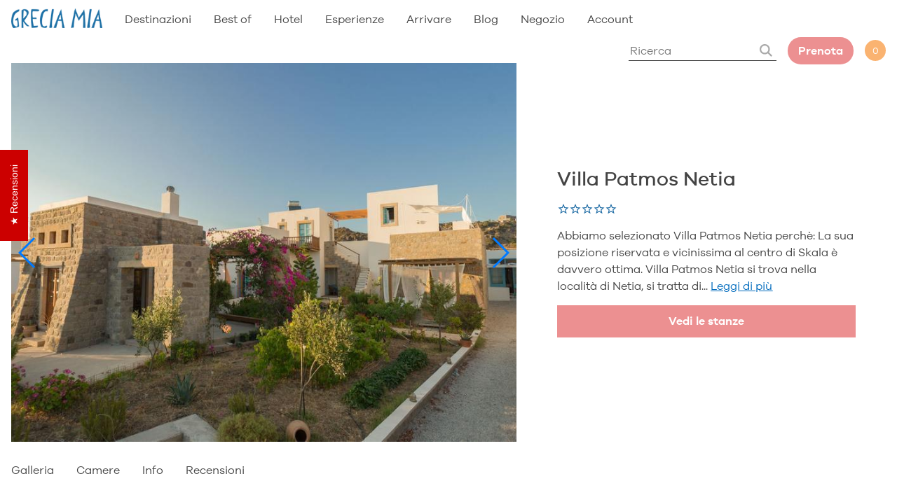

--- FILE ---
content_type: text/html; charset=utf-8
request_url: https://greciamia.it/products/villa-patmos-netia
body_size: 77363
content:
<!doctype html>
<html lang="it">
  <head>
  



<script type="text/javascript">
var a = window.performance && window.performance.mark;
if (a) {
  window.performance.mark("shopsheriff.amp-snippet.start");
}
var doc = document;
var redirect = "/cart" === window.location.pathname
&& (doc.referrer.includes("ampproject.org") || doc.referrer.includes("/a/s/") )
&& !doc.location.search.includes("utm");

if(redirect) {
  var f = doc.location.search ? "&" : "?";
  window.location =
    window.location.origin
  + window.location.pathname
  + f
  + "utm_source=shopsheriff&utm_medium=amp&utm_campaign=shopsheriff&utm_content=add-to-cart";
}
if (a) {
  window.performance.mark("shopsheriff.amp-snippet.end");
}
      </script>




    <meta charset="utf-8">
    <meta http-equiv="X-UA-Compatible" content="IE=edge,chrome=1">
    <title>
    Prenota Villa Patmos Netia a Patmos con Grecia Mia
</title>


    <meta name="description" content="Villa Patmos Netia si trova nell&#39;isola di Patmos in una posizione riservata e vicinissima al centro di Skala, si tratta di una bellissima struttura!">

    <meta name="theme-color" content="#ffffff">
    <meta name="HandheldFriendly" content="True">
    <meta name="MobileOptimized" content="320">
    <link rel="icon" type="image/png" href="//greciamia.it/cdn/shop/t/42/assets/favicon_small.png?v=8895731330515132661702677893">
    <meta name="viewport" content="width=device-width, initial-scale=1, maximum-scale=1">
    <link rel="canonical" href="https://greciamia.it/products/villa-patmos-netia">
    <meta name="viewport" content="width=device-width,initial-scale=1">
    <meta name="google-site-verification" content="p11o76J2bfXZ6kXSm18gHg5uf9k4ADc2dGvk1G6XNVA" />


    <!-- Google tag (gtag.js) --> 
    <script async src="https://www.googletagmanager.com/gtag/js?id=G-9TGL3G6N5K"></script> 
    <script> window.dataLayer = window.dataLayer || []; function gtag(){dataLayer.push(arguments);} gtag('js', new Date()); gtag('config', 'G-9TGL3G6N5K'); </script>
    <script>(function(w,d,s,l,i){w[l]=w[l]||[];w[l].push({'gtm.start':
    new Date().getTime(),event:'gtm.js'});var f=d.getElementsByTagName(s)[0],
    j=d.createElement(s),dl=l!='dataLayer'?'&l='+l:'';j.async=true;j.src=
    'https://www.googletagmanager.com/gtm.js?id='+i+dl;f.parentNode.insertBefore(j,f);
    })(window,document,'script','dataLayer','GTM-MQ4R3GW');</script>
    <!-- End Google Tag Manager -->
    
    
    
    









<style type="text/css">
:root{
  --body-text:#444;
  --grey:#ddd;
  --light-grey:#f4f4f4;
  --dark-grey:#888888;
  --brown-grey:#EDE8E4;
  --blue:#006BBD;
  --light-blue:#83CEEC;
  --red:#EC9091;
  --orange:#FAB371;

  --header-height-desktop:90px;
  --header-height-mobile:60px;
  
  --gutter-unit:16px;
  --gutter-unit-xxs:calc(16px / 4);
  --gutter-unit-xs:calc(16px / 3);
  --gutter-unit-s:calc(16px / 2);
  --gutter-unit-m:calc(16px * 2);
  --gutter-unit-l:calc(16px * 3);
  --gutter-unit-xl:calc(16px * 4);
  --gutter-unit-xxl:calc(16px * 5);
}
  
@media screen and (max-width: 767px){  
  :root{
    --gutter-unit:12px;
    --gutter-unit-xxs:calc(12px / 4);
    --gutter-unit-xs:calc(12px / 3);
    --gutter-unit-s:calc(12px / 2);
    --gutter-unit-m:calc(12px * 2);
    --gutter-unit-l:calc(12px * 3);
    --gutter-unit-xl:calc(12px * 4);
    --gutter-unit-xxl:calc(12px * 5);
  }
}
</style>

<style type="text/css">
  
@font-face {
  font-family: "Galano Grotesque W05";
  src: url(//greciamia.it/cdn/shop/t/42/assets/918db41a-d349-4a27-857e-380e33fc123b.woff2?v=13235163688632936181702677896) format("woff2"), url(//greciamia.it/cdn/shop/t/42/assets/4bc66cf1-801f-4de0-b7bf-0995fc320979.woff?v=36647759149174187171702677893 ) format("woff");
  font-weight: 300;
  font-style: normal;
  font-display:swap;
}

@font-face {
  font-family: "Galano Grotesque W05";
    src: url(//greciamia.it/cdn/shop/t/42/assets/c08bd59d-6708-4ffd-8478-ca9691164a36.woff2?v=176929814029681755701702677888) format("woff2"), url(//greciamia.it/cdn/shop/t/42/assets/9737b091-4894-485b-92e0-42cfb7b3d0b8.woff?v=124909139289648384501702677894 ) format("woff");
  font-weight: 400;
  font-style: normal;
  font-display:swap;
}

@font-face {
  font-family: "Galano Grotesque W05";
    src: url(//greciamia.it/cdn/shop/t/42/assets/30ac4628-6698-4a77-976f-decddbe9bd38.woff2?v=34503309519716776631702677890) format("woff2"), url(//greciamia.it/cdn/shop/t/42/assets/641140da-24ba-4cf6-9e1a-b90ea5b2f049.woff?v=139630133675710756081702677895 ) format("woff");
  font-weight: 500;
  font-style: normal;
  font-display:swap;
}

@font-face {
  font-family: "Galano Grotesque W05";
    src: url(//greciamia.it/cdn/shop/t/42/assets/bec0331e-19a5-47e6-8f62-15ac79e39c09.woff2?v=10183595179974191131702677894) format("woff2"), url(//greciamia.it/cdn/shop/t/42/assets/d17e180c-29bd-4b5b-8805-567694ba4430.woff?v=115743584947843293401702677894 ) format("woff");
  font-weight: 600;
  font-style: normal;
  font-display:swap;
}
  
</style>

<style type="text/css">
  
  
  .swiper-container{margin:0 auto;position:relative;overflow:hidden;list-style:none;padding:0;z-index:1}.swiper-container-no-flexbox .swiper-slide{float:left}.swiper-container-vertical>.swiper-wrapper{-webkit-box-orient:vertical;-webkit-box-direction:normal;-webkit-flex-direction:column;-ms-flex-direction:column;flex-direction:column}.swiper-wrapper{position:relative;width:100%;height:100%;z-index:1;display:-webkit-box;display:-webkit-flex;display:-ms-flexbox;display:flex;-webkit-transition-property:-webkit-transform;transition-property:-webkit-transform;-o-transition-property:transform;transition-property:transform;transition-property:transform,-webkit-transform;-webkit-box-sizing:content-box;box-sizing:content-box}.swiper-container-android .swiper-slide,.swiper-wrapper{-webkit-transform:translate3d(0,0,0);transform:translate3d(0,0,0)}.swiper-container-multirow>.swiper-wrapper{-webkit-flex-wrap:wrap;-ms-flex-wrap:wrap;flex-wrap:wrap}.swiper-container-free-mode>.swiper-wrapper{-webkit-transition-timing-function:ease-out;-o-transition-timing-function:ease-out;transition-timing-function:ease-out;margin:0 auto}.swiper-slide{-webkit-flex-shrink:0;-ms-flex-negative:0;flex-shrink:0;width:100%;height:100%;position:relative;-webkit-transition-property:-webkit-transform;transition-property:-webkit-transform;-o-transition-property:transform;transition-property:transform;transition-property:transform,-webkit-transform}.swiper-slide-invisible-blank{visibility:hidden}.swiper-container-autoheight,.swiper-container-autoheight .swiper-slide{height:auto}.swiper-container-autoheight .swiper-wrapper{-webkit-box-align:start;-webkit-align-items:flex-start;-ms-flex-align:start;align-items:flex-start;-webkit-transition-property:height,-webkit-transform;transition-property:height,-webkit-transform;-o-transition-property:transform,height;transition-property:transform,height;transition-property:transform,height,-webkit-transform}.swiper-container-3d{-webkit-perspective:1200px;perspective:1200px}.swiper-container-3d .swiper-cube-shadow,.swiper-container-3d .swiper-slide,.swiper-container-3d .swiper-slide-shadow-bottom,.swiper-container-3d .swiper-slide-shadow-left,.swiper-container-3d .swiper-slide-shadow-right,.swiper-container-3d .swiper-slide-shadow-top,.swiper-container-3d .swiper-wrapper{-webkit-transform-style:preserve-3d;transform-style:preserve-3d}.swiper-container-3d .swiper-slide-shadow-bottom,.swiper-container-3d .swiper-slide-shadow-left,.swiper-container-3d .swiper-slide-shadow-right,.swiper-container-3d .swiper-slide-shadow-top{position:absolute;left:0;top:0;width:100%;height:100%;pointer-events:none;z-index:10}.swiper-container-3d .swiper-slide-shadow-left{background-image:-webkit-gradient(linear,right top,left top,from(rgba(0,0,0,.5)),to(rgba(0,0,0,0)));background-image:-webkit-linear-gradient(right,rgba(0,0,0,.5),rgba(0,0,0,0));background-image:-o-linear-gradient(right,rgba(0,0,0,.5),rgba(0,0,0,0));background-image:linear-gradient(to left,rgba(0,0,0,.5),rgba(0,0,0,0))}.swiper-container-3d .swiper-slide-shadow-right{background-image:-webkit-gradient(linear,left top,right top,from(rgba(0,0,0,.5)),to(rgba(0,0,0,0)));background-image:-webkit-linear-gradient(left,rgba(0,0,0,.5),rgba(0,0,0,0));background-image:-o-linear-gradient(left,rgba(0,0,0,.5),rgba(0,0,0,0));background-image:linear-gradient(to right,rgba(0,0,0,.5),rgba(0,0,0,0))}.swiper-container-3d .swiper-slide-shadow-top{background-image:-webkit-gradient(linear,left bottom,left top,from(rgba(0,0,0,.5)),to(rgba(0,0,0,0)));background-image:-webkit-linear-gradient(bottom,rgba(0,0,0,.5),rgba(0,0,0,0));background-image:-o-linear-gradient(bottom,rgba(0,0,0,.5),rgba(0,0,0,0));background-image:linear-gradient(to top,rgba(0,0,0,.5),rgba(0,0,0,0))}.swiper-container-3d .swiper-slide-shadow-bottom{background-image:-webkit-gradient(linear,left top,left bottom,from(rgba(0,0,0,.5)),to(rgba(0,0,0,0)));background-image:-webkit-linear-gradient(top,rgba(0,0,0,.5),rgba(0,0,0,0));background-image:-o-linear-gradient(top,rgba(0,0,0,.5),rgba(0,0,0,0));background-image:linear-gradient(to bottom,rgba(0,0,0,.5),rgba(0,0,0,0))}.swiper-container-wp8-horizontal,.swiper-container-wp8-horizontal>.swiper-wrapper{-ms-touch-action:pan-y;touch-action:pan-y}.swiper-container-wp8-vertical,.swiper-container-wp8-vertical>.swiper-wrapper{-ms-touch-action:pan-x;touch-action:pan-x}.swiper-button-next,.swiper-button-prev{position:absolute;top:50%;width:27px;height:44px;margin-top:-22px;z-index:10;cursor:pointer;background-size:27px 44px;background-position:center;background-repeat:no-repeat}.swiper-button-next.swiper-button-disabled,.swiper-button-prev.swiper-button-disabled{opacity:.35;cursor:auto;pointer-events:none}.swiper-button-prev,.swiper-container-rtl .swiper-button-next{background-image:url("data:image/svg+xml;charset=utf-8,%3Csvg%20xmlns%3D'http%3A%2F%2Fwww.w3.org%2F2000%2Fsvg'%20viewBox%3D'0%200%2027%2044'%3E%3Cpath%20d%3D'M0%2C22L22%2C0l2.1%2C2.1L4.2%2C22l19.9%2C19.9L22%2C44L0%2C22L0%2C22L0%2C22z'%20fill%3D'%23007aff'%2F%3E%3C%2Fsvg%3E");left:10px;right:auto}.swiper-button-next,.swiper-container-rtl .swiper-button-prev{background-image:url("data:image/svg+xml;charset=utf-8,%3Csvg%20xmlns%3D'http%3A%2F%2Fwww.w3.org%2F2000%2Fsvg'%20viewBox%3D'0%200%2027%2044'%3E%3Cpath%20d%3D'M27%2C22L27%2C22L5%2C44l-2.1-2.1L22.8%2C22L2.9%2C2.1L5%2C0L27%2C22L27%2C22z'%20fill%3D'%23007aff'%2F%3E%3C%2Fsvg%3E");right:10px;left:auto}.swiper-button-prev.swiper-button-white,.swiper-container-rtl .swiper-button-next.swiper-button-white{background-image:url("data:image/svg+xml;charset=utf-8,%3Csvg%20xmlns%3D'http%3A%2F%2Fwww.w3.org%2F2000%2Fsvg'%20viewBox%3D'0%200%2027%2044'%3E%3Cpath%20d%3D'M0%2C22L22%2C0l2.1%2C2.1L4.2%2C22l19.9%2C19.9L22%2C44L0%2C22L0%2C22L0%2C22z'%20fill%3D'%23ffffff'%2F%3E%3C%2Fsvg%3E")}.swiper-button-next.swiper-button-white,.swiper-container-rtl .swiper-button-prev.swiper-button-white{background-image:url("data:image/svg+xml;charset=utf-8,%3Csvg%20xmlns%3D'http%3A%2F%2Fwww.w3.org%2F2000%2Fsvg'%20viewBox%3D'0%200%2027%2044'%3E%3Cpath%20d%3D'M27%2C22L27%2C22L5%2C44l-2.1-2.1L22.8%2C22L2.9%2C2.1L5%2C0L27%2C22L27%2C22z'%20fill%3D'%23ffffff'%2F%3E%3C%2Fsvg%3E")}.swiper-button-prev.swiper-button-black,.swiper-container-rtl .swiper-button-next.swiper-button-black{background-image:url("data:image/svg+xml;charset=utf-8,%3Csvg%20xmlns%3D'http%3A%2F%2Fwww.w3.org%2F2000%2Fsvg'%20viewBox%3D'0%200%2027%2044'%3E%3Cpath%20d%3D'M0%2C22L22%2C0l2.1%2C2.1L4.2%2C22l19.9%2C19.9L22%2C44L0%2C22L0%2C22L0%2C22z'%20fill%3D'%23000000'%2F%3E%3C%2Fsvg%3E")}.swiper-button-next.swiper-button-black,.swiper-container-rtl .swiper-button-prev.swiper-button-black{background-image:url("data:image/svg+xml;charset=utf-8,%3Csvg%20xmlns%3D'http%3A%2F%2Fwww.w3.org%2F2000%2Fsvg'%20viewBox%3D'0%200%2027%2044'%3E%3Cpath%20d%3D'M27%2C22L27%2C22L5%2C44l-2.1-2.1L22.8%2C22L2.9%2C2.1L5%2C0L27%2C22L27%2C22z'%20fill%3D'%23000000'%2F%3E%3C%2Fsvg%3E")}.swiper-button-lock{display:none}.swiper-pagination{position:absolute;text-align:center;-webkit-transition:.3s opacity;-o-transition:.3s opacity;transition:.3s opacity;-webkit-transform:translate3d(0,0,0);transform:translate3d(0,0,0);z-index:10}.swiper-pagination.swiper-pagination-hidden{opacity:0}.swiper-container-horizontal>.swiper-pagination-bullets,.swiper-pagination-custom,.swiper-pagination-fraction{bottom:10px;left:0;width:100%}.swiper-pagination-bullets-dynamic{overflow:hidden;font-size:0}.swiper-pagination-bullets-dynamic .swiper-pagination-bullet{-webkit-transform:scale(.33);-ms-transform:scale(.33);transform:scale(.33);position:relative}.swiper-pagination-bullets-dynamic .swiper-pagination-bullet-active{-webkit-transform:scale(1);-ms-transform:scale(1);transform:scale(1)}.swiper-pagination-bullets-dynamic .swiper-pagination-bullet-active-main{-webkit-transform:scale(1);-ms-transform:scale(1);transform:scale(1)}.swiper-pagination-bullets-dynamic .swiper-pagination-bullet-active-prev{-webkit-transform:scale(.66);-ms-transform:scale(.66);transform:scale(.66)}.swiper-pagination-bullets-dynamic .swiper-pagination-bullet-active-prev-prev{-webkit-transform:scale(.33);-ms-transform:scale(.33);transform:scale(.33)}.swiper-pagination-bullets-dynamic .swiper-pagination-bullet-active-next{-webkit-transform:scale(.66);-ms-transform:scale(.66);transform:scale(.66)}.swiper-pagination-bullets-dynamic .swiper-pagination-bullet-active-next-next{-webkit-transform:scale(.33);-ms-transform:scale(.33);transform:scale(.33)}.swiper-pagination-bullet{width:8px;height:8px;display:inline-block;border-radius:100%;background:#000;opacity:.2}button.swiper-pagination-bullet{border:none;margin:0;padding:0;-webkit-box-shadow:none;box-shadow:none;-webkit-appearance:none;-moz-appearance:none;appearance:none}.swiper-pagination-clickable .swiper-pagination-bullet{cursor:pointer}.swiper-pagination-bullet-active{opacity:1;background:#007aff}.swiper-container-vertical>.swiper-pagination-bullets{right:10px;top:50%;-webkit-transform:translate3d(0,-50%,0);transform:translate3d(0,-50%,0)}.swiper-container-vertical>.swiper-pagination-bullets .swiper-pagination-bullet{margin:6px 0;display:block}.swiper-container-vertical>.swiper-pagination-bullets.swiper-pagination-bullets-dynamic{top:50%;-webkit-transform:translateY(-50%);-ms-transform:translateY(-50%);transform:translateY(-50%);width:8px}.swiper-container-vertical>.swiper-pagination-bullets.swiper-pagination-bullets-dynamic .swiper-pagination-bullet{display:inline-block;-webkit-transition:.2s top,.2s -webkit-transform;transition:.2s top,.2s -webkit-transform;-o-transition:.2s transform,.2s top;transition:.2s transform,.2s top;transition:.2s transform,.2s top,.2s -webkit-transform}.swiper-container-horizontal>.swiper-pagination-bullets .swiper-pagination-bullet{margin:0 4px}.swiper-container-horizontal>.swiper-pagination-bullets.swiper-pagination-bullets-dynamic{left:50%;-webkit-transform:translateX(-50%);-ms-transform:translateX(-50%);transform:translateX(-50%);white-space:nowrap}.swiper-container-horizontal>.swiper-pagination-bullets.swiper-pagination-bullets-dynamic .swiper-pagination-bullet{-webkit-transition:.2s left,.2s -webkit-transform;transition:.2s left,.2s -webkit-transform;-o-transition:.2s transform,.2s left;transition:.2s transform,.2s left;transition:.2s transform,.2s left,.2s -webkit-transform}.swiper-container-horizontal.swiper-container-rtl>.swiper-pagination-bullets-dynamic .swiper-pagination-bullet{-webkit-transition:.2s right,.2s -webkit-transform;transition:.2s right,.2s -webkit-transform;-o-transition:.2s transform,.2s right;transition:.2s transform,.2s right;transition:.2s transform,.2s right,.2s -webkit-transform}.swiper-pagination-progressbar{background:rgba(0,0,0,.25);position:absolute}.swiper-pagination-progressbar .swiper-pagination-progressbar-fill{background:#007aff;position:absolute;left:0;top:0;width:100%;height:100%;-webkit-transform:scale(0);-ms-transform:scale(0);transform:scale(0);-webkit-transform-origin:left top;-ms-transform-origin:left top;transform-origin:left top}.swiper-container-rtl .swiper-pagination-progressbar .swiper-pagination-progressbar-fill{-webkit-transform-origin:right top;-ms-transform-origin:right top;transform-origin:right top}.swiper-container-horizontal>.swiper-pagination-progressbar,.swiper-container-vertical>.swiper-pagination-progressbar.swiper-pagination-progressbar-opposite{width:100%;height:4px;left:0;top:0}.swiper-container-horizontal>.swiper-pagination-progressbar.swiper-pagination-progressbar-opposite,.swiper-container-vertical>.swiper-pagination-progressbar{width:4px;height:100%;left:0;top:0}.swiper-pagination-white .swiper-pagination-bullet-active{background:#fff}.swiper-pagination-progressbar.swiper-pagination-white{background:rgba(255,255,255,.25)}.swiper-pagination-progressbar.swiper-pagination-white .swiper-pagination-progressbar-fill{background:#fff}.swiper-pagination-black .swiper-pagination-bullet-active{background:#000}.swiper-pagination-progressbar.swiper-pagination-black{background:rgba(0,0,0,.25)}.swiper-pagination-progressbar.swiper-pagination-black .swiper-pagination-progressbar-fill{background:#000}.swiper-pagination-lock{display:none}.swiper-scrollbar{border-radius:10px;position:relative;-ms-touch-action:none;background:rgba(0,0,0,.1)}.swiper-container-horizontal>.swiper-scrollbar{position:absolute;left:1%;bottom:3px;z-index:50;height:5px;width:98%}.swiper-container-vertical>.swiper-scrollbar{position:absolute;right:3px;top:1%;z-index:50;width:5px;height:98%}.swiper-scrollbar-drag{height:100%;width:100%;position:relative;background:rgba(0,0,0,.5);border-radius:10px;left:0;top:0}.swiper-scrollbar-cursor-drag{cursor:move}.swiper-scrollbar-lock{display:none}.swiper-zoom-container{width:100%;height:100%;display:-webkit-box;display:-webkit-flex;display:-ms-flexbox;display:flex;-webkit-box-pack:center;-webkit-justify-content:center;-ms-flex-pack:center;justify-content:center;-webkit-box-align:center;-webkit-align-items:center;-ms-flex-align:center;align-items:center;text-align:center}.swiper-zoom-container>canvas,.swiper-zoom-container>img,.swiper-zoom-container>svg{max-width:100%;max-height:100%;-o-object-fit:contain;object-fit:contain}.swiper-slide-zoomed{cursor:move}.swiper-lazy-preloader{width:42px;height:42px;position:absolute;left:50%;top:50%;margin-left:-21px;margin-top:-21px;z-index:10;-webkit-transform-origin:50%;-ms-transform-origin:50%;transform-origin:50%;-webkit-animation:swiper-preloader-spin 1s steps(12,end) infinite;animation:swiper-preloader-spin 1s steps(12,end) infinite}.swiper-lazy-preloader:after{display:block;content:'';width:100%;height:100%;background-image:url("data:image/svg+xml;charset=utf-8,%3Csvg%20viewBox%3D'0%200%20120%20120'%20xmlns%3D'http%3A%2F%2Fwww.w3.org%2F2000%2Fsvg'%20xmlns%3Axlink%3D'http%3A%2F%2Fwww.w3.org%2F1999%2Fxlink'%3E%3Cdefs%3E%3Cline%20id%3D'l'%20x1%3D'60'%20x2%3D'60'%20y1%3D'7'%20y2%3D'27'%20stroke%3D'%236c6c6c'%20stroke-width%3D'11'%20stroke-linecap%3D'round'%2F%3E%3C%2Fdefs%3E%3Cg%3E%3Cuse%20xlink%3Ahref%3D'%23l'%20opacity%3D'.27'%2F%3E%3Cuse%20xlink%3Ahref%3D'%23l'%20opacity%3D'.27'%20transform%3D'rotate(30%2060%2C60)'%2F%3E%3Cuse%20xlink%3Ahref%3D'%23l'%20opacity%3D'.27'%20transform%3D'rotate(60%2060%2C60)'%2F%3E%3Cuse%20xlink%3Ahref%3D'%23l'%20opacity%3D'.27'%20transform%3D'rotate(90%2060%2C60)'%2F%3E%3Cuse%20xlink%3Ahref%3D'%23l'%20opacity%3D'.27'%20transform%3D'rotate(120%2060%2C60)'%2F%3E%3Cuse%20xlink%3Ahref%3D'%23l'%20opacity%3D'.27'%20transform%3D'rotate(150%2060%2C60)'%2F%3E%3Cuse%20xlink%3Ahref%3D'%23l'%20opacity%3D'.37'%20transform%3D'rotate(180%2060%2C60)'%2F%3E%3Cuse%20xlink%3Ahref%3D'%23l'%20opacity%3D'.46'%20transform%3D'rotate(210%2060%2C60)'%2F%3E%3Cuse%20xlink%3Ahref%3D'%23l'%20opacity%3D'.56'%20transform%3D'rotate(240%2060%2C60)'%2F%3E%3Cuse%20xlink%3Ahref%3D'%23l'%20opacity%3D'.66'%20transform%3D'rotate(270%2060%2C60)'%2F%3E%3Cuse%20xlink%3Ahref%3D'%23l'%20opacity%3D'.75'%20transform%3D'rotate(300%2060%2C60)'%2F%3E%3Cuse%20xlink%3Ahref%3D'%23l'%20opacity%3D'.85'%20transform%3D'rotate(330%2060%2C60)'%2F%3E%3C%2Fg%3E%3C%2Fsvg%3E");background-position:50%;background-size:100%;background-repeat:no-repeat}.swiper-lazy-preloader-white:after{background-image:url("data:image/svg+xml;charset=utf-8,%3Csvg%20viewBox%3D'0%200%20120%20120'%20xmlns%3D'http%3A%2F%2Fwww.w3.org%2F2000%2Fsvg'%20xmlns%3Axlink%3D'http%3A%2F%2Fwww.w3.org%2F1999%2Fxlink'%3E%3Cdefs%3E%3Cline%20id%3D'l'%20x1%3D'60'%20x2%3D'60'%20y1%3D'7'%20y2%3D'27'%20stroke%3D'%23fff'%20stroke-width%3D'11'%20stroke-linecap%3D'round'%2F%3E%3C%2Fdefs%3E%3Cg%3E%3Cuse%20xlink%3Ahref%3D'%23l'%20opacity%3D'.27'%2F%3E%3Cuse%20xlink%3Ahref%3D'%23l'%20opacity%3D'.27'%20transform%3D'rotate(30%2060%2C60)'%2F%3E%3Cuse%20xlink%3Ahref%3D'%23l'%20opacity%3D'.27'%20transform%3D'rotate(60%2060%2C60)'%2F%3E%3Cuse%20xlink%3Ahref%3D'%23l'%20opacity%3D'.27'%20transform%3D'rotate(90%2060%2C60)'%2F%3E%3Cuse%20xlink%3Ahref%3D'%23l'%20opacity%3D'.27'%20transform%3D'rotate(120%2060%2C60)'%2F%3E%3Cuse%20xlink%3Ahref%3D'%23l'%20opacity%3D'.27'%20transform%3D'rotate(150%2060%2C60)'%2F%3E%3Cuse%20xlink%3Ahref%3D'%23l'%20opacity%3D'.37'%20transform%3D'rotate(180%2060%2C60)'%2F%3E%3Cuse%20xlink%3Ahref%3D'%23l'%20opacity%3D'.46'%20transform%3D'rotate(210%2060%2C60)'%2F%3E%3Cuse%20xlink%3Ahref%3D'%23l'%20opacity%3D'.56'%20transform%3D'rotate(240%2060%2C60)'%2F%3E%3Cuse%20xlink%3Ahref%3D'%23l'%20opacity%3D'.66'%20transform%3D'rotate(270%2060%2C60)'%2F%3E%3Cuse%20xlink%3Ahref%3D'%23l'%20opacity%3D'.75'%20transform%3D'rotate(300%2060%2C60)'%2F%3E%3Cuse%20xlink%3Ahref%3D'%23l'%20opacity%3D'.85'%20transform%3D'rotate(330%2060%2C60)'%2F%3E%3C%2Fg%3E%3C%2Fsvg%3E")}@-webkit-keyframes swiper-preloader-spin{100%{-webkit-transform:rotate(360deg);transform:rotate(360deg)}}@keyframes swiper-preloader-spin{100%{-webkit-transform:rotate(360deg);transform:rotate(360deg)}}.swiper-container .swiper-notification{position:absolute;left:0;top:0;pointer-events:none;opacity:0;z-index:-1000}.swiper-container-fade.swiper-container-free-mode .swiper-slide{-webkit-transition-timing-function:ease-out;-o-transition-timing-function:ease-out;transition-timing-function:ease-out}.swiper-container-fade .swiper-slide{pointer-events:none;-webkit-transition-property:opacity;-o-transition-property:opacity;transition-property:opacity}.swiper-container-fade .swiper-slide .swiper-slide{pointer-events:none}.swiper-container-fade .swiper-slide-active,.swiper-container-fade .swiper-slide-active .swiper-slide-active{pointer-events:auto}.swiper-container-cube{overflow:visible}.swiper-container-cube .swiper-slide{pointer-events:none;-webkit-backface-visibility:hidden;backface-visibility:hidden;z-index:1;visibility:hidden;-webkit-transform-origin:0 0;-ms-transform-origin:0 0;transform-origin:0 0;width:100%;height:100%}.swiper-container-cube .swiper-slide .swiper-slide{pointer-events:none}.swiper-container-cube.swiper-container-rtl .swiper-slide{-webkit-transform-origin:100% 0;-ms-transform-origin:100% 0;transform-origin:100% 0}.swiper-container-cube .swiper-slide-active,.swiper-container-cube .swiper-slide-active .swiper-slide-active{pointer-events:auto}.swiper-container-cube .swiper-slide-active,.swiper-container-cube .swiper-slide-next,.swiper-container-cube .swiper-slide-next+.swiper-slide,.swiper-container-cube .swiper-slide-prev{pointer-events:auto;visibility:visible}.swiper-container-cube .swiper-slide-shadow-bottom,.swiper-container-cube .swiper-slide-shadow-left,.swiper-container-cube .swiper-slide-shadow-right,.swiper-container-cube .swiper-slide-shadow-top{z-index:0;-webkit-backface-visibility:hidden;backface-visibility:hidden}.swiper-container-cube .swiper-cube-shadow{position:absolute;left:0;bottom:0;width:100%;height:100%;background:#000;opacity:.6;-webkit-filter:blur(50px);filter:blur(50px);z-index:0}.swiper-container-flip{overflow:visible}.swiper-container-flip .swiper-slide{pointer-events:none;-webkit-backface-visibility:hidden;backface-visibility:hidden;z-index:1}.swiper-container-flip .swiper-slide .swiper-slide{pointer-events:none}.swiper-container-flip .swiper-slide-active,.swiper-container-flip .swiper-slide-active .swiper-slide-active{pointer-events:auto}.swiper-container-flip .swiper-slide-shadow-bottom,.swiper-container-flip .swiper-slide-shadow-left,.swiper-container-flip .swiper-slide-shadow-right,.swiper-container-flip .swiper-slide-shadow-top{z-index:0;-webkit-backface-visibility:hidden;backface-visibility:hidden}.swiper-container-coverflow .swiper-wrapper{-ms-perspective:1200px}ul.swiper-wrapper{margin-bottom:0;list-style:none;padding-left:0}.no_placeholder input::-webkit-input-placeholder{color:transparent}.no_placeholder input:-moz-placeholder{color:transparent}.no_placeholder input::-moz-placeholder{color:transparent}.no_placeholder input:-ms-input-placeholder{color:transparent}.btn-reset{padding:0;outline:0;border:none;font-family:'Galano Grotesque W05';font-weight:inherit;-ms-border-radius:0;-webkit-border-radius:0;border-radius:0;-ms-appearance:none;-webkit-appearance:none;appearance:none;background-color:transparent;cursor:pointer}.h-style{margin-top:0;margin-bottom:0}.tac{text-align:center}.tal{text-align:left}.taj{text-align:justify}.tar{text-align:right}.t-ucase{text-transform:uppercase}.flex{display:-webkit-box;display:-webkit-flex;display:-moz-flex;display:-ms-flexbox;display:flex}.row-wrap{-webkit-flex-flow:row wrap;-moz-flex-flow:row wrap;-ms-flex-flow:row wrap;flex-flow:row wrap}.column-wrap{-webkit-flex-flow:column wrap;-moz-flex-flow:column wrap;-ms-flex-flow:column wrap;flex-flow:column wrap}.align-center{-webkit-box-align:center;-ms-flex-align:center;-webkit-align-items:center;-moz-align-items:center;align-items:center}.align-top{-webkit-box-align:start;-ms-flex-align:start;-webkit-align-items:flex-start;-moz-align-items:flex-start;align-items:flex-start}.align-bottom{-webkit-box-align:end;-ms-flex-align:end;-webkit-align-items:flex-end;-moz-align-items:flex-end;align-items:flex-end}.align-stretch{-webkit-box-align:stretch;-ms-flex-align:stretch;-webkit-align-items:stretch;-moz-align-items:stretch;align-items:stretch}.justify-center{-webkit-box-pack:center;-ms-flex-pack:center;-webkit-justify-content:center;-moz-justify-content:center;justify-content:center}.justify-space{-webkit-box-pack:justify;-ms-flex-pack:justify;-webkit-justify-content:space-between;-moz-justify-content:space-between;justify-content:space-between}.justify-left{-webkit-box-pack:start;-ms-flex-pack:start;-webkit-justify-content:flex-start;-moz-justify-content:flex-start;justify-content:flex-start}.justify-right{-webkit-box-pack:end;-ms-flex-pack:end;-webkit-justify-content:flex-end;-moz-justify-content:flex-end;justify-content:flex-end}.justify-stretch{-webkit-box-pack:stretch;-ms-flex-pack:stretch;-webkit-justify-content:stretch;-moz-justify-content:stretch;justify-content:stretch}.flex__align_left{margin-left:0;margin-right:auto}.flex__align_right{margin-left:auto;margin-right:0}.order-one{-webkit-box-ordinal-group:2;-webkit-order:1;-moz-order:1;-ms-flex-order:1;order:1}.order-two{-webkit-box-ordinal-group:3;-webkit-order:2;-moz-order:2;-ms-flex-order:2;order:2}.order-three{-webkit-box-ordinal-group:4;-webkit-order:3;-moz-order:3;-ms-flex-order:3;order:3}.bfix{display:block;width:100%}@media screen and (max-width:1080px){.\@mobile-large__no-order{-webkit-box-ordinal-group:1;-webkit-order:0;-moz-order:0;-ms-flex-order:0;order:0}.\@mobile-large__flex{display:-webkit-box;display:-webkit-flex;display:-moz-flex;display:-ms-flexbox;display:flex}.\@mobile-large__row-wrap{-webkit-flex-flow:row wrap;-moz-flex-flow:row wrap;-ms-flex-flow:row wrap;flex-flow:row wrap}.\@mobile-large__column-wrap{-webkit-flex-flow:column wrap;-moz-flex-flow:column wrap;-ms-flex-flow:column wrap;flex-flow:column wrap}.\@mobile-large__align-center{-webkit-box-align:center;-ms-flex-align:center;-webkit-align-items:center;-moz-align-items:center;align-items:center}.\@mobile-large__align-top{-webkit-box-align:start;-ms-flex-align:start;-webkit-align-items:flex-start;-moz-align-items:flex-start;align-items:flex-start}.\@mobile-large__align-bottom{-webkit-box-align:end;-ms-flex-align:end;-webkit-align-items:flex-end;-moz-align-items:flex-end;align-items:flex-end}.\@mobile-large__align-stretch{-webkit-box-align:stretch;-ms-flex-align:stretch;-webkit-align-items:stretch;-moz-align-items:stretch;align-items:stretch}.\@mobile-large__justify-center{-webkit-box-pack:center;-ms-flex-pack:center;-webkit-justify-content:center;-moz-justify-content:center;justify-content:center}.\@mobile-large__justify-space{-webkit-box-pack:justify;-ms-flex-pack:justify;-webkit-justify-content:space-between;-moz-justify-content:space-between;justify-content:space-between}.\@mobile-large__justify-left{-webkit-box-pack:start;-ms-flex-pack:start;-webkit-justify-content:flex-start;-moz-justify-content:flex-start;justify-content:flex-start}.\@mobile-large__justify-right{-webkit-box-pack:end;-ms-flex-pack:end;-webkit-justify-content:flex-end;-moz-justify-content:flex-end;justify-content:flex-end}.\@mobile-large__justify-stretch{-webkit-box-pack:stretch;-ms-flex-pack:stretch;-webkit-justify-content:stretch;-moz-justify-content:stretch;justify-content:stretch}}@media screen and (max-width:1024px){.\@mobile-tablet__no-order{-webkit-box-ordinal-group:1;-webkit-order:0;-moz-order:0;-ms-flex-order:0;order:0}.\@mobile-tablet__flex{display:-webkit-box;display:-webkit-flex;display:-moz-flex;display:-ms-flexbox;display:flex}.\@mobile-tablet__row-wrap{-webkit-flex-flow:row wrap;-moz-flex-flow:row wrap;-ms-flex-flow:row wrap;flex-flow:row wrap}.\@mobile-tablet__column-wrap{-webkit-flex-flow:column wrap;-moz-flex-flow:column wrap;-ms-flex-flow:column wrap;flex-flow:column wrap}.\@mobile-tablet__align-center{-webkit-box-align:center;-ms-flex-align:center;-webkit-align-items:center;-moz-align-items:center;align-items:center}.\@mobile-tablet__align-top{-webkit-box-align:start;-ms-flex-align:start;-webkit-align-items:flex-start;-moz-align-items:flex-start;align-items:flex-start}.\@mobile-tablet__align-bottom{-webkit-box-align:end;-ms-flex-align:end;-webkit-align-items:flex-end;-moz-align-items:flex-end;align-items:flex-end}.\@mobile-tablet__align-stretch{-webkit-box-align:stretch;-ms-flex-align:stretch;-webkit-align-items:stretch;-moz-align-items:stretch;align-items:stretch}.\@mobile-tablet__justify-center{-webkit-box-pack:center;-ms-flex-pack:center;-webkit-justify-content:center;-moz-justify-content:center;justify-content:center}.\@mobile-tablet__justify-space{-webkit-box-pack:justify;-ms-flex-pack:justify;-webkit-justify-content:space-between;-moz-justify-content:space-between;justify-content:space-between}.\@mobile-tablet__justify-left{-webkit-box-pack:start;-ms-flex-pack:start;-webkit-justify-content:flex-start;-moz-justify-content:flex-start;justify-content:flex-start}.\@mobile-tablet__justify-right{-webkit-box-pack:end;-ms-flex-pack:end;-webkit-justify-content:flex-end;-moz-justify-content:flex-end;justify-content:flex-end}.\@mobile-tablet__justify-stretch{-webkit-box-pack:stretch;-ms-flex-pack:stretch;-webkit-justify-content:stretch;-moz-justify-content:stretch;justify-content:stretch}}@media screen and (max-width:767px){.\@mobile-mobile__no-order{-webkit-box-ordinal-group:1;-webkit-order:0;-moz-order:0;-ms-flex-order:0;order:0}.\@mobile-mobile__flex{display:-webkit-box;display:-webkit-flex;display:-moz-flex;display:-ms-flexbox;display:flex}.\@mobile-mobile__row-wrap{-webkit-flex-flow:row wrap;-moz-flex-flow:row wrap;-ms-flex-flow:row wrap;flex-flow:row wrap}.\@mobile-mobile__column-wrap{-webkit-flex-flow:column wrap;-moz-flex-flow:column wrap;-ms-flex-flow:column wrap;flex-flow:column wrap}.\@mobile-mobile__align-center{-webkit-box-align:center;-ms-flex-align:center;-webkit-align-items:center;-moz-align-items:center;align-items:center}.\@mobile-mobile__align-top{-webkit-box-align:start;-ms-flex-align:start;-webkit-align-items:flex-start;-moz-align-items:flex-start;align-items:flex-start}.\@mobile-mobile__align-bottom{-webkit-box-align:end;-ms-flex-align:end;-webkit-align-items:flex-end;-moz-align-items:flex-end;align-items:flex-end}.\@mobile-mobile__align-stretch{-webkit-box-align:stretch;-ms-flex-align:stretch;-webkit-align-items:stretch;-moz-align-items:stretch;align-items:stretch}.\@mobile-mobile__justify-center{-webkit-box-pack:center;-ms-flex-pack:center;-webkit-justify-content:center;-moz-justify-content:center;justify-content:center}.\@mobile-mobile__justify-space{-webkit-box-pack:justify;-ms-flex-pack:justify;-webkit-justify-content:space-between;-moz-justify-content:space-between;justify-content:space-between}.\@mobile-mobile__justify-left{-webkit-box-pack:start;-ms-flex-pack:start;-webkit-justify-content:flex-start;-moz-justify-content:flex-start;justify-content:flex-start}.\@mobile-mobile__justify-right{-webkit-box-pack:end;-ms-flex-pack:end;-webkit-justify-content:flex-end;-moz-justify-content:flex-end;justify-content:flex-end}.\@mobile-mobile__justify-stretch{-webkit-box-pack:stretch;-ms-flex-pack:stretch;-webkit-justify-content:stretch;-moz-justify-content:stretch;justify-content:stretch}}.block-of-elipses{white-space:nowrap;overflow:hidden;text-overflow:ellipsis}.block-oh{overflow:hidden}.block-oxh-oya{overflow-x:hidden;overflow-y:auto}.block-mfrh{min-height:100%}.block-fvh{min-height:100vh}.block-fhh{min-height:50vh}.block-fh{height:100%}.d-block{display:block}.d-iblock{display:inline-block}.block-rel{position:relative}.block-abc{position:absolute;top:50%;left:50%;-ms-transform:translate3d(-50%,-50%,0);-webkit-transform:translate3d(-50%,-50%,0);transform:translate3d(-50%,-50%,0);-ms-transform:translate(-50%,-50%);-webkit-transform:translate(-50%,-50%);transform:translate(-50%,-50%)}.block-c{margin-left:auto;margin-right:auto}.block-l{margin-left:0;margin-right:auto}.block-r{margin-left:auto;margin-right:0}.block-top{margin-top:0;margin-bottom:auto}.block-1\/12{width:8.33%}.block-2\/12{width:16.66%}.block-3\/12{width:25%}.block-4\/12{width:33.33%}.block-5\/12{width:41.66%}.block-6\/12{width:50%}.block-7\/12{width:58.3%}.block-8\/12{width:66.66%}.block-9\/12{width:75%}.block-10\/12{width:83.33%}.block-11\/12{width:91.66%}.block-12\/12{width:100%}.block-fix-height:after{display:block;content:''}.block-fix-height--100:after{padding-top:100%}@media screen and (min-width:1800px){.\@xxl__block-1\/12{width:8.3%}.\@xxl__block-2\/12{width:16.6%}.\@xxl__block-3\/12{width:25%}.\@xxl__block-4\/12{width:33.3%}.\@xxl__block-5\/12{width:41.7%}.\@xxl__block-6\/12{width:50%}.\@xxl__block-7\/12{width:58.3%}.\@xxl__block-8\/12{width:66.6%}.\@xxl__block-9\/12{width:75%}.\@xxl__block-10\/12{width:83.3%}.\@xxl__block-11\/12{width:91.7%}.\@xxl__block-12\/12{width:100%}}@media screen and (max-width:1430px){.\@mobile-grid__block-12\/12{width:100%}.\@mobile-grid__block-1\/12{width:8.3%}.\@mobile-grid__block-2\/12{width:16.6%}.\@mobile-grid__block-3\/12{width:25%}.\@mobile-grid__block-4\/12{width:33.3%}.\@mobile-grid__block-5\/12{width:41.7%}.\@mobile-grid__block-6\/12{width:50%}.\@mobile-grid__block-7\/12{width:58.3%}.\@mobile-grid__block-8\/12{width:66.6%}.\@mobile-grid__block-9\/12{width:75%}.\@mobile-grid__block-10\/12{width:83.3%}.\@mobile-grid__block-11\/12{width:91.7%}.\@mobile-grid__block-12\/12{width:100%}}@media screen and (max-width:1080px){.\@mobile-large__block-12\/12{width:100%}.\@mobile-large__block-1\/12{width:8.3%}.\@mobile-large__block-2\/12{width:16.6%}.\@mobile-large__block-3\/12{width:25%}.\@mobile-large__block-4\/12{width:33.3%}.\@mobile-large__block-5\/12{width:41.7%}.\@mobile-large__block-6\/12{width:50%}.\@mobile-large__block-7\/12{width:58.3%}.\@mobile-large__block-8\/12{width:66.6%}.\@mobile-large__block-9\/12{width:75%}.\@mobile-large__block-10\/12{width:83.3%}.\@mobile-large__block-11\/12{width:91.7%}.\@mobile-large__block-12\/12{width:100%}.\@mobile-large__block-cl-none{margin-left:0}.\@mobile-large__block-cr-none{margin-right:0}}@media screen and (max-width:1024px){.\@mobile-tablet__block-12\/12{width:100%}.\@mobile-tablet__block-1\/12{width:8.3%}.\@mobile-tablet__block-2\/12{width:16.6%}.\@mobile-tablet__block-3\/12{width:25%}.\@mobile-tablet__block-4\/12{width:33.3%}.\@mobile-tablet__block-5\/12{width:41.7%}.\@mobile-tablet__block-6\/12{width:50%}.\@mobile-tablet__block-7\/12{width:58.3%}.\@mobile-tablet__block-8\/12{width:66.6%}.\@mobile-tablet__block-9\/12{width:75%}.\@mobile-tablet__block-10\/12{width:83.3%}.\@mobile-tablet__block-11\/12{width:91.7%}.\@mobile-tablet__block-12\/12{width:100%}.\@mobile-tablet__block-cl-none{margin-left:0}.\@mobile-tablet__block-cr-none{margin-right:0}.\@mobile-tablet__block-abc{position:absolute;top:50%;left:50%;-ms-transform:translate3d(-50%,-50%,0);-webkit-transform:translate3d(-50%,-50%,0);transform:translate3d(-50%,-50%,0);-ms-transform:translate(-50%,-50%);-webkit-transform:translate(-50%,-50%);transform:translate(-50%,-50%)}}@media screen and (max-width:767px){.\@mobile-mobile__block-12\/12{width:100%}.\@mobile-mobile__block-1\/12{width:8.3%}.\@mobile-mobile__block-2\/12{width:16.6%}.\@mobile-mobile__block-3\/12{width:25%}.\@mobile-mobile__block-4\/12{width:33.3%}.\@mobile-mobile__block-5\/12{width:41.7%}.\@mobile-mobile__block-6\/12{width:50%}.\@mobile-mobile__block-7\/12{width:58.3%}.\@mobile-mobile__block-8\/12{width:66.6%}.\@mobile-mobile__block-9\/12{width:75%}.\@mobile-mobile__block-10\/12{width:83.3%}.\@mobile-mobile__block-11\/12{width:91.7%}.\@mobile-mobile__block-12\/12{width:100%}.\@mobile-mobile__block-cl-none{margin-left:0}.\@mobile-mobile__block-cr-none{margin-right:0}}@media screen and (max-width:480px){.\@mobile-mobile-p__block-12\/12{width:100%}.\@mobile-mobile-p__block-1\/12{width:8.3%}.\@mobile-mobile-p__block-2\/12{width:16.6%}.\@mobile-mobile-p__block-3\/12{width:25%}.\@mobile-mobile-p__block-4\/12{width:33.3%}.\@mobile-mobile-p__block-5\/12{width:41.7%}.\@mobile-mobile-p__block-6\/12{width:50%}.\@mobile-mobile-p__block-7\/12{width:58.3%}.\@mobile-mobile-p__block-8\/12{width:66.6%}.\@mobile-mobile-p__block-9\/12{width:75%}.\@mobile-mobile-p__block-10\/12{width:83.3%}.\@mobile-mobile-p__block-11\/12{width:91.7%}.\@mobile-mobile-p__block-12\/12{width:100%}.\@mobile-mobile-p__block-2\/5{width:40%}.\@mobile-mobile-p__block-4\/11{width:36.36%}.\@mobile-mobile-p__block-5\/11{width:45.45%}}.\@mobile-grid__show{display:none}.\@mobile-tablet__show{display:none}.\@mobile-mobile__show{display:none}@media screen and (max-width:1430px){.\@mobile-grid__hide,.\@mobile-grid__hide-br br{display:none}.\@mobile-grid__show{display:block}}@media screen and (max-width:1080px){.\@mobile-large__hide,.\@mobile-large__hide-br br{display:none}}@media screen and (max-width:1024px){.\@mobile-tablet__hide,.\@mobile-tablet__hide-br br{display:none}.\@mobile-tablet__show{display:block}}@media screen and (max-width:767px){.\@mobile-mobile__hide,.\@mobile-mobile__hide-br br{display:none}.\@mobile-mobile__show{display:block}}.cell-l{padding-left:var(--gutter-unit)}.cell-l--xs{padding-left:var(--gutter-unit-xs)}.cell-l--s{padding-left:var(--gutter-unit-s)}.cell-l--m{padding-left:var(--gutter-unit-m)}.cell-l--l{padding-left:var(--gutter-unit-l)}.cell-r{padding-right:var(--gutter-unit)}.cell-r--xs{padding-right:var(--gutter-unit-xs)}.cell-r--s{padding-right:var(--gutter-unit-s)}.cell-r--m{padding-right:var(--gutter-unit-m)}.cell-r--l{padding-right:var(--gutter-unit-l)}@media screen and (max-width:1024px){.\@mobile-tablet__cell-l--none{padding-left:0}.\@mobile-tablet__cell-r--none{padding-right:0}.\@mobile-tablet__cell-l{padding-left:var(--gutter-unit)}.\@mobile-tablet__cell-l--xs{padding-left:var(--gutter-unit-xs)}.\@mobile-tablet__cell-l--s{padding-left:var(--gutter-unit-s)}.\@mobile-tablet__cell-l--m{padding-left:var(--gutter-unit-m)}.\@mobile-tablet__cell-l--l{padding-left:var(--gutter-unit-l)}.\@mobile-tablet__cell-r{padding-right:var(--gutter-unit)}.\@mobile-tablet__cell-r--xs{padding-right:var(--gutter-unit-xs)}.\@mobile-tablet__cell-r--s{padding-right:var(--gutter-unit-s)}.\@mobile-tablet__cell-r--m{padding-right:var(--gutter-unit-m)}.\@mobile-tablet__cell-r--l{padding-right:var(--gutter-unit-l)}}@media screen and (max-width:767px){.\@mobile-mobile__cell-l--none{padding-left:0}.\@mobile-mobile__cell-r--none{padding-right:0}.\@mobile-mobile__cell-l{padding-left:var(--gutter-unit)}.\@mobile-mobile__cell-l--xs{padding-left:var(--gutter-unit-xs)}.\@mobile-mobile__cell-l--s{padding-left:var(--gutter-unit-s)}.\@mobile-mobile__cell-l--m{padding-left:var(--gutter-unit-m)}.\@mobile-mobile__cell-l--l{padding-left:var(--gutter-unit-l)}.\@mobile-mobile__cell-r{padding-right:var(--gutter-unit)}.\@mobile-mobile__cell-r--xs{padding-right:var(--gutter-unit-xs)}.\@mobile-mobile__cell-r--s{padding-right:var(--gutter-unit-s)}.\@mobile-mobile__cell-r--m{padding-right:var(--gutter-unit-m)}.\@mobile-mobile__cell-r--l{padding-right:var(--gutter-unit-l)}}.row{margin-bottom:var(--gutter-unit)}.row--xxs{margin-bottom:var(--gutter-unit-xxs)}.row--xs{margin-bottom:var(--gutter-unit-xs)}.row--s{margin-bottom:var(--gutter-unit-s)}.row--m{margin-bottom:var(--gutter-unit-m)}.row--l{margin-bottom:var(--gutter-unit-l)}.row--xl{margin-bottom:var(--gutter-unit-xl)}.row--xxl{margin-bottom:var(--gutter-unit-xxl)}@media screen and (max-width:1024px){.\@mobile-tablet__row--none{margin-bottom:0}.\@mobile-tablet__row{margin-bottom:var(--gutter-unit)}.\@mobile-tablet__row--xxs{margin-bottom:var(--gutter-unit-xxs)}.\@mobile-tablet__row--xs{margin-bottom:var(--gutter-unit-xs)}.\@mobile-tablet__row--s{margin-bottom:var(--gutter-unit-s)}.\@mobile-tablet__row--m{margin-bottom:var(--gutter-unit-m)}.\@mobile-tablet__row--l{margin-bottom:var(--gutter-unit-l)}.\@mobile-tablet__row--xl{margin-bottom:var(--gutter-unit-xl)}.\@mobile-tablet__row--xxl{margin-bottom:var(--gutter-unit-xxl)}}@media screen and (max-width:767px){.\@mobile-mobile__row--none{margin-bottom:0}.\@mobile-mobile__row{margin-bottom:var(--gutter-unit)}.\@mobile-mobile__row--xxs{margin-bottom:var(--gutter-unit-xxs)}.\@mobile-mobile__row--xs{margin-bottom:var(--gutter-unit-xs)}.\@mobile-mobile__row--s{margin-bottom:var(--gutter-unit-s)}.\@mobile-mobile__row--m{margin-bottom:var(--gutter-unit-m)}.\@mobile-mobile__row--l{margin-bottom:var(--gutter-unit-l)}.\@mobile-mobile__row--xl{margin-bottom:var(--gutter-unit-xl)}.\@mobile-mobile__row--xxl{margin-bottom:var(--gutter-unit-xxl)}}.ct{padding-top:var(--gutter-unit)}.ct--xxs{padding-top:var(--gutter-unit-xxs)}.ct--xs{padding-top:var(--gutter-unit-xs)}.ct--s{padding-top:var(--gutter-unit-s)}.ct--m{padding-top:var(--gutter-unit-m)}.ct--l{padding-top:var(--gutter-unit-l)}.ct--xl{padding-top:var(--gutter-unit-xl)}.ct--xxl{padding-top:var(--gutter-unit-xxl)}@media screen and (max-width:1024px){.\@mobile-tablet__ct--none{padding-top:0}.\@mobile-tablet__ct{padding-top:var(--gutter-unit)}.\@mobile-tablet__ct--xxs{padding-top:var(--gutter-unit-xxs)}.\@mobile-tablet__ct--xs{padding-top:var(--gutter-unit-xs)}.\@mobile-tablet__ct--s{padding-top:var(--gutter-unit-s)}.\@mobile-tablet__ct--m{padding-top:var(--gutter-unit-m)}.\@mobile-tablet__ct--l{padding-top:var(--gutter-unit-l)}.\@mobile-tablet__ct--xl{padding-top:var(--gutter-unit-xl)}.\@mobile-tablet__ct--xxl{padding-top:var(--gutter-unit-xxl)}}@media screen and (max-width:767px){.\@mobile-mobile__ct--none{padding-top:0}.\@mobile-mobile__ct{padding-top:var(--gutter-unit)}.\@mobile-mobile__ct--xxs{padding-top:var(--gutter-unit-xxs)}.\@mobile-mobile__ct--xs{padding-top:var(--gutter-unit-xs)}.\@mobile-mobile__ct--s{padding-top:var(--gutter-unit-s)}.\@mobile-mobile__ct--m{padding-top:var(--gutter-unit-m)}.\@mobile-mobile__ct--l{padding-top:var(--gutter-unit-l)}.\@mobile-mobile__ct--xl{padding-top:var(--gutter-unit-xl)}.\@mobile-mobile__ct--xxl{padding-top:var(--gutter-unit-xxl)}}.cb{padding-bottom:var(--gutter-unit)}.cb--xxs{padding-bottom:var(--gutter-unit-xxs)}.cb--xs{padding-bottom:var(--gutter-unit-xs)}.cb--s{padding-bottom:var(--gutter-unit-s)}.cb--m{padding-bottom:var(--gutter-unit-m)}.cb--l{padding-bottom:var(--gutter-unit-l)}.cb--xl{padding-bottom:var(--gutter-unit-xl)}.cb--xxl{padding-bottom:var(--gutter-unit-xxl)}@media screen and (max-width:1430px){.\@mobile-grid__cb--none{padding-bottom:0}.\@mobile-grid__cb{padding-bottom:var(--gutter-unit)}.\@mobile-grid__cb--xxs{padding-bottom:var(--gutter-unit-xxs)}.\@mobile-grid__cb--xs{padding-bottom:var(--gutter-unit-xs)}.\@mobile-grid__cb--s{padding-bottom:var(--gutter-unit-s)}.\@mobile-grid__cb--m{padding-bottom:var(--gutter-unit-m)}.\@mobile-grid__cb--l{padding-bottom:var(--gutter-unit-l)}.\@mobile-grid__cb--xl{padding-bottom:var(--gutter-unit-xl)}.\@mobile-grid__cb--xxl{padding-bottom:var(--gutter-unit-xxl)}}@media screen and (max-width:1024px){.\@mobile-tablet__cb--none{padding-bottom:0}.\@mobile-tablet__cb{padding-bottom:var(--gutter-unit)}.\@mobile-tablet__cb--xxs{padding-bottom:var(--gutter-unit-xxs)}.\@mobile-tablet__cb--xs{padding-bottom:var(--gutter-unit-xs)}.\@mobile-tablet__cb--s{padding-bottom:var(--gutter-unit-s)}.\@mobile-tablet__cb--m{padding-bottom:var(--gutter-unit-m)}.\@mobile-tablet__cb--l{padding-bottom:var(--gutter-unit-l)}.\@mobile-tablet__cb--xl{padding-bottom:var(--gutter-unit-xl)}.\@mobile-tablet__cb--xxl{padding-bottom:var(--gutter-unit-xxl)}}@media screen and (max-width:767px){.\@mobile-mobile__cb--none{padding-bottom:0}.\@mobile-mobile__cb{padding-bottom:var(--gutter-unit)}.\@mobile-mobile__cb--xxs{padding-bottom:var(--gutter-unit-xxs)}.\@mobile-mobile__cb--xs{padding-bottom:var(--gutter-unit-xs)}.\@mobile-mobile__cb--s{padding-bottom:var(--gutter-unit-s)}.\@mobile-mobile__cb--m{padding-bottom:var(--gutter-unit-m)}.\@mobile-mobile__cb--l{padding-bottom:var(--gutter-unit-l)}.\@mobile-mobile__cb--xl{padding-bottom:var(--gutter-unit-xl)}.\@mobile-mobile__cb--xxl{padding-bottom:var(--gutter-unit-xxl)}}

  
  .block-pe-none{
    pointer-events:none;
  }  

</style>




    <link href="//greciamia.it/cdn/shop/t/42/assets/style.main.scss.css?v=14134115486947518971702677904" rel="stylesheet" type="text/css" media="all" />
    
    <link rel="preload" href="//greciamia.it/cdn/shop/t/42/assets/style.noneCritical.scss.css?v=87944263977728610441702677904" as="style" onload="this.onload=null;this.rel='stylesheet'">
    <noscript>
      <link rel="stylesheet" href="//greciamia.it/cdn/shop/t/42/assets/style.noneCritical.scss.css?v=87944263977728610441702677904">
    </noscript> 

    
    <link rel="preload" href="//greciamia.it/cdn/shop/t/42/assets/leaflet.css?v=44156700778276434761702677894" as="style" onload="this.onload=null;this.rel='stylesheet'">
    <noscript>
      <link rel="stylesheet" href="//greciamia.it/cdn/shop/t/42/assets/leaflet.css?v=44156700778276434761702677894">
    </noscript> 
    
    
    
    <link rel="preload" href="//greciamia.it/cdn/shop/t/42/assets/photoswipe.css?v=34010563726211824061702677893" as="style" onload="this.onload=null;this.rel='stylesheet'">
    <noscript>
      <link rel="stylesheet" href="//greciamia.it/cdn/shop/t/42/assets/photoswipe.css?v=34010563726211824061702677893">
    </noscript> 

    <link rel="preload" href="//greciamia.it/cdn/shop/t/42/assets/photoswipe__skin.css?v=73251114012946884521702677890" as="style" onload="this.onload=null;this.rel='stylesheet'">
    <noscript>
      <link rel="stylesheet" href="//greciamia.it/cdn/shop/t/42/assets/photoswipe__skin.css?v=73251114012946884521702677890">
    </noscript> 
    

    <script type="text/javascript">
      wbsk_env = (function(){
        var production = true
        var _this = {
          prodiction:production,
          API:production ? 'https://greciamia.herokuapp.com' : 'http://localhost:3000' 
        }
        return _this
      })()
    </script>
  
    <script type="text/javascript">

  
  /*! jQuery v3.5.1 | (c) JS Foundation and other contributors | jquery.org/license */
  !function(e,t){"use strict";"object"==typeof module&&"object"==typeof module.exports?module.exports=e.document?t(e,!0):function(e){if(!e.document)throw new Error("jQuery requires a window with a document");return t(e)}:t(e)}("undefined"!=typeof window?window:this,function(C,e){"use strict";var t=[],r=Object.getPrototypeOf,s=t.slice,g=t.flat?function(e){return t.flat.call(e)}:function(e){return t.concat.apply([],e)},u=t.push,i=t.indexOf,n={},o=n.toString,v=n.hasOwnProperty,a=v.toString,l=a.call(Object),y={},m=function(e){return"function"==typeof e&&"number"!=typeof e.nodeType},x=function(e){return null!=e&&e===e.window},E=C.document,c={type:!0,src:!0,nonce:!0,noModule:!0};function b(e,t,n){var r,i,o=(n=n||E).createElement("script");if(o.text=e,t)for(r in c)(i=t[r]||t.getAttribute&&t.getAttribute(r))&&o.setAttribute(r,i);n.head.appendChild(o).parentNode.removeChild(o)}function w(e){return null==e?e+"":"object"==typeof e||"function"==typeof e?n[o.call(e)]||"object":typeof e}var f="3.5.1",S=function(e,t){return new S.fn.init(e,t)};function p(e){var t=!!e&&"length"in e&&e.length,n=w(e);return!m(e)&&!x(e)&&("array"===n||0===t||"number"==typeof t&&0<t&&t-1 in e)}S.fn=S.prototype={jquery:f,constructor:S,length:0,toArray:function(){return s.call(this)},get:function(e){return null==e?s.call(this):e<0?this[e+this.length]:this[e]},pushStack:function(e){var t=S.merge(this.constructor(),e);return t.prevObject=this,t},each:function(e){return S.each(this,e)},map:function(n){return this.pushStack(S.map(this,function(e,t){return n.call(e,t,e)}))},slice:function(){return this.pushStack(s.apply(this,arguments))},first:function(){return this.eq(0)},last:function(){return this.eq(-1)},even:function(){return this.pushStack(S.grep(this,function(e,t){return(t+1)%2}))},odd:function(){return this.pushStack(S.grep(this,function(e,t){return t%2}))},eq:function(e){var t=this.length,n=+e+(e<0?t:0);return this.pushStack(0<=n&&n<t?[this[n]]:[])},end:function(){return this.prevObject||this.constructor()},push:u,sort:t.sort,splice:t.splice},S.extend=S.fn.extend=function(){var e,t,n,r,i,o,a=arguments[0]||{},s=1,u=arguments.length,l=!1;for("boolean"==typeof a&&(l=a,a=arguments[s]||{},s++),"object"==typeof a||m(a)||(a={}),s===u&&(a=this,s--);s<u;s++)if(null!=(e=arguments[s]))for(t in e)r=e[t],"__proto__"!==t&&a!==r&&(l&&r&&(S.isPlainObject(r)||(i=Array.isArray(r)))?(n=a[t],o=i&&!Array.isArray(n)?[]:i||S.isPlainObject(n)?n:{},i=!1,a[t]=S.extend(l,o,r)):void 0!==r&&(a[t]=r));return a},S.extend({expando:"jQuery"+(f+Math.random()).replace(/\D/g,""),isReady:!0,error:function(e){throw new Error(e)},noop:function(){},isPlainObject:function(e){var t,n;return!(!e||"[object Object]"!==o.call(e))&&(!(t=r(e))||"function"==typeof(n=v.call(t,"constructor")&&t.constructor)&&a.call(n)===l)},isEmptyObject:function(e){var t;for(t in e)return!1;return!0},globalEval:function(e,t,n){b(e,{nonce:t&&t.nonce},n)},each:function(e,t){var n,r=0;if(p(e)){for(n=e.length;r<n;r++)if(!1===t.call(e[r],r,e[r]))break}else for(r in e)if(!1===t.call(e[r],r,e[r]))break;return e},makeArray:function(e,t){var n=t||[];return null!=e&&(p(Object(e))?S.merge(n,"string"==typeof e?[e]:e):u.call(n,e)),n},inArray:function(e,t,n){return null==t?-1:i.call(t,e,n)},merge:function(e,t){for(var n=+t.length,r=0,i=e.length;r<n;r++)e[i++]=t[r];return e.length=i,e},grep:function(e,t,n){for(var r=[],i=0,o=e.length,a=!n;i<o;i++)!t(e[i],i)!==a&&r.push(e[i]);return r},map:function(e,t,n){var r,i,o=0,a=[];if(p(e))for(r=e.length;o<r;o++)null!=(i=t(e[o],o,n))&&a.push(i);else for(o in e)null!=(i=t(e[o],o,n))&&a.push(i);return g(a)},guid:1,support:y}),"function"==typeof Symbol&&(S.fn[Symbol.iterator]=t[Symbol.iterator]),S.each("Boolean Number String Function Array Date RegExp Object Error Symbol".split(" "),function(e,t){n["[object "+t+"]"]=t.toLowerCase()});var d=function(n){var e,d,b,o,i,h,f,g,w,u,l,T,C,a,E,v,s,c,y,S="sizzle"+1*new Date,p=n.document,k=0,r=0,m=ue(),x=ue(),A=ue(),N=ue(),D=function(e,t){return e===t&&(l=!0),0},j={}.hasOwnProperty,t=[],q=t.pop,L=t.push,H=t.push,O=t.slice,P=function(e,t){for(var n=0,r=e.length;n<r;n++)if(e[n]===t)return n;return-1},R="checked|selected|async|autofocus|autoplay|controls|defer|disabled|hidden|ismap|loop|multiple|open|readonly|required|scoped",M="[\\x20\\t\\r\\n\\f]",I="(?:\\\\[\\da-fA-F]{1,6}"+M+"?|\\\\[^\\r\\n\\f]|[\\w-]|[^\0-\\x7f])+",W="\\["+M+"*("+I+")(?:"+M+"*([*^$|!~]?=)"+M+"*(?:'((?:\\\\.|[^\\\\'])*)'|\"((?:\\\\.|[^\\\\\"])*)\"|("+I+"))|)"+M+"*\\]",F=":("+I+")(?:\\((('((?:\\\\.|[^\\\\'])*)'|\"((?:\\\\.|[^\\\\\"])*)\")|((?:\\\\.|[^\\\\()[\\]]|"+W+")*)|.*)\\)|)",B=new RegExp(M+"+","g"),$=new RegExp("^"+M+"+|((?:^|[^\\\\])(?:\\\\.)*)"+M+"+$","g"),_=new RegExp("^"+M+"*,"+M+"*"),z=new RegExp("^"+M+"*([>+~]|"+M+")"+M+"*"),U=new RegExp(M+"|>"),X=new RegExp(F),V=new RegExp("^"+I+"$"),G={ID:new RegExp("^#("+I+")"),CLASS:new RegExp("^\\.("+I+")"),TAG:new RegExp("^("+I+"|[*])"),ATTR:new RegExp("^"+W),PSEUDO:new RegExp("^"+F),CHILD:new RegExp("^:(only|first|last|nth|nth-last)-(child|of-type)(?:\\("+M+"*(even|odd|(([+-]|)(\\d*)n|)"+M+"*(?:([+-]|)"+M+"*(\\d+)|))"+M+"*\\)|)","i"),bool:new RegExp("^(?:"+R+")$","i"),needsContext:new RegExp("^"+M+"*[>+~]|:(even|odd|eq|gt|lt|nth|first|last)(?:\\("+M+"*((?:-\\d)?\\d*)"+M+"*\\)|)(?=[^-]|$)","i")},Y=/HTML$/i,Q=/^(?:input|select|textarea|button)$/i,J=/^h\d$/i,K=/^[^{]+\{\s*\[native \w/,Z=/^(?:#([\w-]+)|(\w+)|\.([\w-]+))$/,ee=/[+~]/,te=new RegExp("\\\\[\\da-fA-F]{1,6}"+M+"?|\\\\([^\\r\\n\\f])","g"),ne=function(e,t){var n="0x"+e.slice(1)-65536;return t||(n<0?String.fromCharCode(n+65536):String.fromCharCode(n>>10|55296,1023&n|56320))},re=/([\0-\x1f\x7f]|^-?\d)|^-$|[^\0-\x1f\x7f-\uFFFF\w-]/g,ie=function(e,t){return t?"\0"===e?"\ufffd":e.slice(0,-1)+"\\"+e.charCodeAt(e.length-1).toString(16)+" ":"\\"+e},oe=function(){T()},ae=be(function(e){return!0===e.disabled&&"fieldset"===e.nodeName.toLowerCase()},{dir:"parentNode",next:"legend"});try{H.apply(t=O.call(p.childNodes),p.childNodes),t[p.childNodes.length].nodeType}catch(e){H={apply:t.length?function(e,t){L.apply(e,O.call(t))}:function(e,t){var n=e.length,r=0;while(e[n++]=t[r++]);e.length=n-1}}}function se(t,e,n,r){var i,o,a,s,u,l,c,f=e&&e.ownerDocument,p=e?e.nodeType:9;if(n=n||[],"string"!=typeof t||!t||1!==p&&9!==p&&11!==p)return n;if(!r&&(T(e),e=e||C,E)){if(11!==p&&(u=Z.exec(t)))if(i=u[1]){if(9===p){if(!(a=e.getElementById(i)))return n;if(a.id===i)return n.push(a),n}else if(f&&(a=f.getElementById(i))&&y(e,a)&&a.id===i)return n.push(a),n}else{if(u[2])return H.apply(n,e.getElementsByTagName(t)),n;if((i=u[3])&&d.getElementsByClassName&&e.getElementsByClassName)return H.apply(n,e.getElementsByClassName(i)),n}if(d.qsa&&!N[t+" "]&&(!v||!v.test(t))&&(1!==p||"object"!==e.nodeName.toLowerCase())){if(c=t,f=e,1===p&&(U.test(t)||z.test(t))){(f=ee.test(t)&&ye(e.parentNode)||e)===e&&d.scope||((s=e.getAttribute("id"))?s=s.replace(re,ie):e.setAttribute("id",s=S)),o=(l=h(t)).length;while(o--)l[o]=(s?"#"+s:":scope")+" "+xe(l[o]);c=l.join(",")}try{return H.apply(n,f.querySelectorAll(c)),n}catch(e){N(t,!0)}finally{s===S&&e.removeAttribute("id")}}}return g(t.replace($,"$1"),e,n,r)}function ue(){var r=[];return function e(t,n){return r.push(t+" ")>b.cacheLength&&delete e[r.shift()],e[t+" "]=n}}function le(e){return e[S]=!0,e}function ce(e){var t=C.createElement("fieldset");try{return!!e(t)}catch(e){return!1}finally{t.parentNode&&t.parentNode.removeChild(t),t=null}}function fe(e,t){var n=e.split("|"),r=n.length;while(r--)b.attrHandle[n[r]]=t}function pe(e,t){var n=t&&e,r=n&&1===e.nodeType&&1===t.nodeType&&e.sourceIndex-t.sourceIndex;if(r)return r;if(n)while(n=n.nextSibling)if(n===t)return-1;return e?1:-1}function de(t){return function(e){return"input"===e.nodeName.toLowerCase()&&e.type===t}}function he(n){return function(e){var t=e.nodeName.toLowerCase();return("input"===t||"button"===t)&&e.type===n}}function ge(t){return function(e){return"form"in e?e.parentNode&&!1===e.disabled?"label"in e?"label"in e.parentNode?e.parentNode.disabled===t:e.disabled===t:e.isDisabled===t||e.isDisabled!==!t&&ae(e)===t:e.disabled===t:"label"in e&&e.disabled===t}}function ve(a){return le(function(o){return o=+o,le(function(e,t){var n,r=a([],e.length,o),i=r.length;while(i--)e[n=r[i]]&&(e[n]=!(t[n]=e[n]))})})}function ye(e){return e&&"undefined"!=typeof e.getElementsByTagName&&e}for(e in d=se.support={},i=se.isXML=function(e){var t=e.namespaceURI,n=(e.ownerDocument||e).documentElement;return!Y.test(t||n&&n.nodeName||"HTML")},T=se.setDocument=function(e){var t,n,r=e?e.ownerDocument||e:p;return r!=C&&9===r.nodeType&&r.documentElement&&(a=(C=r).documentElement,E=!i(C),p!=C&&(n=C.defaultView)&&n.top!==n&&(n.addEventListener?n.addEventListener("unload",oe,!1):n.attachEvent&&n.attachEvent("onunload",oe)),d.scope=ce(function(e){return a.appendChild(e).appendChild(C.createElement("div")),"undefined"!=typeof e.querySelectorAll&&!e.querySelectorAll(":scope fieldset div").length}),d.attributes=ce(function(e){return e.className="i",!e.getAttribute("className")}),d.getElementsByTagName=ce(function(e){return e.appendChild(C.createComment("")),!e.getElementsByTagName("*").length}),d.getElementsByClassName=K.test(C.getElementsByClassName),d.getById=ce(function(e){return a.appendChild(e).id=S,!C.getElementsByName||!C.getElementsByName(S).length}),d.getById?(b.filter.ID=function(e){var t=e.replace(te,ne);return function(e){return e.getAttribute("id")===t}},b.find.ID=function(e,t){if("undefined"!=typeof t.getElementById&&E){var n=t.getElementById(e);return n?[n]:[]}}):(b.filter.ID=function(e){var n=e.replace(te,ne);return function(e){var t="undefined"!=typeof e.getAttributeNode&&e.getAttributeNode("id");return t&&t.value===n}},b.find.ID=function(e,t){if("undefined"!=typeof t.getElementById&&E){var n,r,i,o=t.getElementById(e);if(o){if((n=o.getAttributeNode("id"))&&n.value===e)return[o];i=t.getElementsByName(e),r=0;while(o=i[r++])if((n=o.getAttributeNode("id"))&&n.value===e)return[o]}return[]}}),b.find.TAG=d.getElementsByTagName?function(e,t){return"undefined"!=typeof t.getElementsByTagName?t.getElementsByTagName(e):d.qsa?t.querySelectorAll(e):void 0}:function(e,t){var n,r=[],i=0,o=t.getElementsByTagName(e);if("*"===e){while(n=o[i++])1===n.nodeType&&r.push(n);return r}return o},b.find.CLASS=d.getElementsByClassName&&function(e,t){if("undefined"!=typeof t.getElementsByClassName&&E)return t.getElementsByClassName(e)},s=[],v=[],(d.qsa=K.test(C.querySelectorAll))&&(ce(function(e){var t;a.appendChild(e).innerHTML="<a id='"+S+"'></a><select id='"+S+"-\r\\' msallowcapture=''><option selected=''></option></select>",e.querySelectorAll("[msallowcapture^='']").length&&v.push("[*^$]="+M+"*(?:''|\"\")"),e.querySelectorAll("[selected]").length||v.push("\\["+M+"*(?:value|"+R+")"),e.querySelectorAll("[id~="+S+"-]").length||v.push("~="),(t=C.createElement("input")).setAttribute("name",""),e.appendChild(t),e.querySelectorAll("[name='']").length||v.push("\\["+M+"*name"+M+"*="+M+"*(?:''|\"\")"),e.querySelectorAll(":checked").length||v.push(":checked"),e.querySelectorAll("a#"+S+"+*").length||v.push(".#.+[+~]"),e.querySelectorAll("\\\f"),v.push("[\\r\\n\\f]")}),ce(function(e){e.innerHTML="<a href='' disabled='disabled'></a><select disabled='disabled'><option/></select>";var t=C.createElement("input");t.setAttribute("type","hidden"),e.appendChild(t).setAttribute("name","D"),e.querySelectorAll("[name=d]").length&&v.push("name"+M+"*[*^$|!~]?="),2!==e.querySelectorAll(":enabled").length&&v.push(":enabled",":disabled"),a.appendChild(e).disabled=!0,2!==e.querySelectorAll(":disabled").length&&v.push(":enabled",":disabled"),e.querySelectorAll("*,:x"),v.push(",.*:")})),(d.matchesSelector=K.test(c=a.matches||a.webkitMatchesSelector||a.mozMatchesSelector||a.oMatchesSelector||a.msMatchesSelector))&&ce(function(e){d.disconnectedMatch=c.call(e,"*"),c.call(e,"[s!='']:x"),s.push("!=",F)}),v=v.length&&new RegExp(v.join("|")),s=s.length&&new RegExp(s.join("|")),t=K.test(a.compareDocumentPosition),y=t||K.test(a.contains)?function(e,t){var n=9===e.nodeType?e.documentElement:e,r=t&&t.parentNode;return e===r||!(!r||1!==r.nodeType||!(n.contains?n.contains(r):e.compareDocumentPosition&&16&e.compareDocumentPosition(r)))}:function(e,t){if(t)while(t=t.parentNode)if(t===e)return!0;return!1},D=t?function(e,t){if(e===t)return l=!0,0;var n=!e.compareDocumentPosition-!t.compareDocumentPosition;return n||(1&(n=(e.ownerDocument||e)==(t.ownerDocument||t)?e.compareDocumentPosition(t):1)||!d.sortDetached&&t.compareDocumentPosition(e)===n?e==C||e.ownerDocument==p&&y(p,e)?-1:t==C||t.ownerDocument==p&&y(p,t)?1:u?P(u,e)-P(u,t):0:4&n?-1:1)}:function(e,t){if(e===t)return l=!0,0;var n,r=0,i=e.parentNode,o=t.parentNode,a=[e],s=[t];if(!i||!o)return e==C?-1:t==C?1:i?-1:o?1:u?P(u,e)-P(u,t):0;if(i===o)return pe(e,t);n=e;while(n=n.parentNode)a.unshift(n);n=t;while(n=n.parentNode)s.unshift(n);while(a[r]===s[r])r++;return r?pe(a[r],s[r]):a[r]==p?-1:s[r]==p?1:0}),C},se.matches=function(e,t){return se(e,null,null,t)},se.matchesSelector=function(e,t){if(T(e),d.matchesSelector&&E&&!N[t+" "]&&(!s||!s.test(t))&&(!v||!v.test(t)))try{var n=c.call(e,t);if(n||d.disconnectedMatch||e.document&&11!==e.document.nodeType)return n}catch(e){N(t,!0)}return 0<se(t,C,null,[e]).length},se.contains=function(e,t){return(e.ownerDocument||e)!=C&&T(e),y(e,t)},se.attr=function(e,t){(e.ownerDocument||e)!=C&&T(e);var n=b.attrHandle[t.toLowerCase()],r=n&&j.call(b.attrHandle,t.toLowerCase())?n(e,t,!E):void 0;return void 0!==r?r:d.attributes||!E?e.getAttribute(t):(r=e.getAttributeNode(t))&&r.specified?r.value:null},se.escape=function(e){return(e+"").replace(re,ie)},se.error=function(e){throw new Error("Syntax error, unrecognized expression: "+e)},se.uniqueSort=function(e){var t,n=[],r=0,i=0;if(l=!d.detectDuplicates,u=!d.sortStable&&e.slice(0),e.sort(D),l){while(t=e[i++])t===e[i]&&(r=n.push(i));while(r--)e.splice(n[r],1)}return u=null,e},o=se.getText=function(e){var t,n="",r=0,i=e.nodeType;if(i){if(1===i||9===i||11===i){if("string"==typeof e.textContent)return e.textContent;for(e=e.firstChild;e;e=e.nextSibling)n+=o(e)}else if(3===i||4===i)return e.nodeValue}else while(t=e[r++])n+=o(t);return n},(b=se.selectors={cacheLength:50,createPseudo:le,match:G,attrHandle:{},find:{},relative:{">":{dir:"parentNode",first:!0}," ":{dir:"parentNode"},"+":{dir:"previousSibling",first:!0},"~":{dir:"previousSibling"}},preFilter:{ATTR:function(e){return e[1]=e[1].replace(te,ne),e[3]=(e[3]||e[4]||e[5]||"").replace(te,ne),"~="===e[2]&&(e[3]=" "+e[3]+" "),e.slice(0,4)},CHILD:function(e){return e[1]=e[1].toLowerCase(),"nth"===e[1].slice(0,3)?(e[3]||se.error(e[0]),e[4]=+(e[4]?e[5]+(e[6]||1):2*("even"===e[3]||"odd"===e[3])),e[5]=+(e[7]+e[8]||"odd"===e[3])):e[3]&&se.error(e[0]),e},PSEUDO:function(e){var t,n=!e[6]&&e[2];return G.CHILD.test(e[0])?null:(e[3]?e[2]=e[4]||e[5]||"":n&&X.test(n)&&(t=h(n,!0))&&(t=n.indexOf(")",n.length-t)-n.length)&&(e[0]=e[0].slice(0,t),e[2]=n.slice(0,t)),e.slice(0,3))}},filter:{TAG:function(e){var t=e.replace(te,ne).toLowerCase();return"*"===e?function(){return!0}:function(e){return e.nodeName&&e.nodeName.toLowerCase()===t}},CLASS:function(e){var t=m[e+" "];return t||(t=new RegExp("(^|"+M+")"+e+"("+M+"|$)"))&&m(e,function(e){return t.test("string"==typeof e.className&&e.className||"undefined"!=typeof e.getAttribute&&e.getAttribute("class")||"")})},ATTR:function(n,r,i){return function(e){var t=se.attr(e,n);return null==t?"!="===r:!r||(t+="","="===r?t===i:"!="===r?t!==i:"^="===r?i&&0===t.indexOf(i):"*="===r?i&&-1<t.indexOf(i):"$="===r?i&&t.slice(-i.length)===i:"~="===r?-1<(" "+t.replace(B," ")+" ").indexOf(i):"|="===r&&(t===i||t.slice(0,i.length+1)===i+"-"))}},CHILD:function(h,e,t,g,v){var y="nth"!==h.slice(0,3),m="last"!==h.slice(-4),x="of-type"===e;return 1===g&&0===v?function(e){return!!e.parentNode}:function(e,t,n){var r,i,o,a,s,u,l=y!==m?"nextSibling":"previousSibling",c=e.parentNode,f=x&&e.nodeName.toLowerCase(),p=!n&&!x,d=!1;if(c){if(y){while(l){a=e;while(a=a[l])if(x?a.nodeName.toLowerCase()===f:1===a.nodeType)return!1;u=l="only"===h&&!u&&"nextSibling"}return!0}if(u=[m?c.firstChild:c.lastChild],m&&p){d=(s=(r=(i=(o=(a=c)[S]||(a[S]={}))[a.uniqueID]||(o[a.uniqueID]={}))[h]||[])[0]===k&&r[1])&&r[2],a=s&&c.childNodes[s];while(a=++s&&a&&a[l]||(d=s=0)||u.pop())if(1===a.nodeType&&++d&&a===e){i[h]=[k,s,d];break}}else if(p&&(d=s=(r=(i=(o=(a=e)[S]||(a[S]={}))[a.uniqueID]||(o[a.uniqueID]={}))[h]||[])[0]===k&&r[1]),!1===d)while(a=++s&&a&&a[l]||(d=s=0)||u.pop())if((x?a.nodeName.toLowerCase()===f:1===a.nodeType)&&++d&&(p&&((i=(o=a[S]||(a[S]={}))[a.uniqueID]||(o[a.uniqueID]={}))[h]=[k,d]),a===e))break;return(d-=v)===g||d%g==0&&0<=d/g}}},PSEUDO:function(e,o){var t,a=b.pseudos[e]||b.setFilters[e.toLowerCase()]||se.error("unsupported pseudo: "+e);return a[S]?a(o):1<a.length?(t=[e,e,"",o],b.setFilters.hasOwnProperty(e.toLowerCase())?le(function(e,t){var n,r=a(e,o),i=r.length;while(i--)e[n=P(e,r[i])]=!(t[n]=r[i])}):function(e){return a(e,0,t)}):a}},pseudos:{not:le(function(e){var r=[],i=[],s=f(e.replace($,"$1"));return s[S]?le(function(e,t,n,r){var i,o=s(e,null,r,[]),a=e.length;while(a--)(i=o[a])&&(e[a]=!(t[a]=i))}):function(e,t,n){return r[0]=e,s(r,null,n,i),r[0]=null,!i.pop()}}),has:le(function(t){return function(e){return 0<se(t,e).length}}),contains:le(function(t){return t=t.replace(te,ne),function(e){return-1<(e.textContent||o(e)).indexOf(t)}}),lang:le(function(n){return V.test(n||"")||se.error("unsupported lang: "+n),n=n.replace(te,ne).toLowerCase(),function(e){var t;do{if(t=E?e.lang:e.getAttribute("xml:lang")||e.getAttribute("lang"))return(t=t.toLowerCase())===n||0===t.indexOf(n+"-")}while((e=e.parentNode)&&1===e.nodeType);return!1}}),target:function(e){var t=n.location&&n.location.hash;return t&&t.slice(1)===e.id},root:function(e){return e===a},focus:function(e){return e===C.activeElement&&(!C.hasFocus||C.hasFocus())&&!!(e.type||e.href||~e.tabIndex)},enabled:ge(!1),disabled:ge(!0),checked:function(e){var t=e.nodeName.toLowerCase();return"input"===t&&!!e.checked||"option"===t&&!!e.selected},selected:function(e){return e.parentNode&&e.parentNode.selectedIndex,!0===e.selected},empty:function(e){for(e=e.firstChild;e;e=e.nextSibling)if(e.nodeType<6)return!1;return!0},parent:function(e){return!b.pseudos.empty(e)},header:function(e){return J.test(e.nodeName)},input:function(e){return Q.test(e.nodeName)},button:function(e){var t=e.nodeName.toLowerCase();return"input"===t&&"button"===e.type||"button"===t},text:function(e){var t;return"input"===e.nodeName.toLowerCase()&&"text"===e.type&&(null==(t=e.getAttribute("type"))||"text"===t.toLowerCase())},first:ve(function(){return[0]}),last:ve(function(e,t){return[t-1]}),eq:ve(function(e,t,n){return[n<0?n+t:n]}),even:ve(function(e,t){for(var n=0;n<t;n+=2)e.push(n);return e}),odd:ve(function(e,t){for(var n=1;n<t;n+=2)e.push(n);return e}),lt:ve(function(e,t,n){for(var r=n<0?n+t:t<n?t:n;0<=--r;)e.push(r);return e}),gt:ve(function(e,t,n){for(var r=n<0?n+t:n;++r<t;)e.push(r);return e})}}).pseudos.nth=b.pseudos.eq,{radio:!0,checkbox:!0,file:!0,password:!0,image:!0})b.pseudos[e]=de(e);for(e in{submit:!0,reset:!0})b.pseudos[e]=he(e);function me(){}function xe(e){for(var t=0,n=e.length,r="";t<n;t++)r+=e[t].value;return r}function be(s,e,t){var u=e.dir,l=e.next,c=l||u,f=t&&"parentNode"===c,p=r++;return e.first?function(e,t,n){while(e=e[u])if(1===e.nodeType||f)return s(e,t,n);return!1}:function(e,t,n){var r,i,o,a=[k,p];if(n){while(e=e[u])if((1===e.nodeType||f)&&s(e,t,n))return!0}else while(e=e[u])if(1===e.nodeType||f)if(i=(o=e[S]||(e[S]={}))[e.uniqueID]||(o[e.uniqueID]={}),l&&l===e.nodeName.toLowerCase())e=e[u]||e;else{if((r=i[c])&&r[0]===k&&r[1]===p)return a[2]=r[2];if((i[c]=a)[2]=s(e,t,n))return!0}return!1}}function we(i){return 1<i.length?function(e,t,n){var r=i.length;while(r--)if(!i[r](e,t,n))return!1;return!0}:i[0]}function Te(e,t,n,r,i){for(var o,a=[],s=0,u=e.length,l=null!=t;s<u;s++)(o=e[s])&&(n&&!n(o,r,i)||(a.push(o),l&&t.push(s)));return a}function Ce(d,h,g,v,y,e){return v&&!v[S]&&(v=Ce(v)),y&&!y[S]&&(y=Ce(y,e)),le(function(e,t,n,r){var i,o,a,s=[],u=[],l=t.length,c=e||function(e,t,n){for(var r=0,i=t.length;r<i;r++)se(e,t[r],n);return n}(h||"*",n.nodeType?[n]:n,[]),f=!d||!e&&h?c:Te(c,s,d,n,r),p=g?y||(e?d:l||v)?[]:t:f;if(g&&g(f,p,n,r),v){i=Te(p,u),v(i,[],n,r),o=i.length;while(o--)(a=i[o])&&(p[u[o]]=!(f[u[o]]=a))}if(e){if(y||d){if(y){i=[],o=p.length;while(o--)(a=p[o])&&i.push(f[o]=a);y(null,p=[],i,r)}o=p.length;while(o--)(a=p[o])&&-1<(i=y?P(e,a):s[o])&&(e[i]=!(t[i]=a))}}else p=Te(p===t?p.splice(l,p.length):p),y?y(null,t,p,r):H.apply(t,p)})}function Ee(e){for(var i,t,n,r=e.length,o=b.relative[e[0].type],a=o||b.relative[" "],s=o?1:0,u=be(function(e){return e===i},a,!0),l=be(function(e){return-1<P(i,e)},a,!0),c=[function(e,t,n){var r=!o&&(n||t!==w)||((i=t).nodeType?u(e,t,n):l(e,t,n));return i=null,r}];s<r;s++)if(t=b.relative[e[s].type])c=[be(we(c),t)];else{if((t=b.filter[e[s].type].apply(null,e[s].matches))[S]){for(n=++s;n<r;n++)if(b.relative[e[n].type])break;return Ce(1<s&&we(c),1<s&&xe(e.slice(0,s-1).concat({value:" "===e[s-2].type?"*":""})).replace($,"$1"),t,s<n&&Ee(e.slice(s,n)),n<r&&Ee(e=e.slice(n)),n<r&&xe(e))}c.push(t)}return we(c)}return me.prototype=b.filters=b.pseudos,b.setFilters=new me,h=se.tokenize=function(e,t){var n,r,i,o,a,s,u,l=x[e+" "];if(l)return t?0:l.slice(0);a=e,s=[],u=b.preFilter;while(a){for(o in n&&!(r=_.exec(a))||(r&&(a=a.slice(r[0].length)||a),s.push(i=[])),n=!1,(r=z.exec(a))&&(n=r.shift(),i.push({value:n,type:r[0].replace($," ")}),a=a.slice(n.length)),b.filter)!(r=G[o].exec(a))||u[o]&&!(r=u[o](r))||(n=r.shift(),i.push({value:n,type:o,matches:r}),a=a.slice(n.length));if(!n)break}return t?a.length:a?se.error(e):x(e,s).slice(0)},f=se.compile=function(e,t){var n,v,y,m,x,r,i=[],o=[],a=A[e+" "];if(!a){t||(t=h(e)),n=t.length;while(n--)(a=Ee(t[n]))[S]?i.push(a):o.push(a);(a=A(e,(v=o,m=0<(y=i).length,x=0<v.length,r=function(e,t,n,r,i){var o,a,s,u=0,l="0",c=e&&[],f=[],p=w,d=e||x&&b.find.TAG("*",i),h=k+=null==p?1:Math.random()||.1,g=d.length;for(i&&(w=t==C||t||i);l!==g&&null!=(o=d[l]);l++){if(x&&o){a=0,t||o.ownerDocument==C||(T(o),n=!E);while(s=v[a++])if(s(o,t||C,n)){r.push(o);break}i&&(k=h)}m&&((o=!s&&o)&&u--,e&&c.push(o))}if(u+=l,m&&l!==u){a=0;while(s=y[a++])s(c,f,t,n);if(e){if(0<u)while(l--)c[l]||f[l]||(f[l]=q.call(r));f=Te(f)}H.apply(r,f),i&&!e&&0<f.length&&1<u+y.length&&se.uniqueSort(r)}return i&&(k=h,w=p),c},m?le(r):r))).selector=e}return a},g=se.select=function(e,t,n,r){var i,o,a,s,u,l="function"==typeof e&&e,c=!r&&h(e=l.selector||e);if(n=n||[],1===c.length){if(2<(o=c[0]=c[0].slice(0)).length&&"ID"===(a=o[0]).type&&9===t.nodeType&&E&&b.relative[o[1].type]){if(!(t=(b.find.ID(a.matches[0].replace(te,ne),t)||[])[0]))return n;l&&(t=t.parentNode),e=e.slice(o.shift().value.length)}i=G.needsContext.test(e)?0:o.length;while(i--){if(a=o[i],b.relative[s=a.type])break;if((u=b.find[s])&&(r=u(a.matches[0].replace(te,ne),ee.test(o[0].type)&&ye(t.parentNode)||t))){if(o.splice(i,1),!(e=r.length&&xe(o)))return H.apply(n,r),n;break}}}return(l||f(e,c))(r,t,!E,n,!t||ee.test(e)&&ye(t.parentNode)||t),n},d.sortStable=S.split("").sort(D).join("")===S,d.detectDuplicates=!!l,T(),d.sortDetached=ce(function(e){return 1&e.compareDocumentPosition(C.createElement("fieldset"))}),ce(function(e){return e.innerHTML="<a href='#'></a>","#"===e.firstChild.getAttribute("href")})||fe("type|href|height|width",function(e,t,n){if(!n)return e.getAttribute(t,"type"===t.toLowerCase()?1:2)}),d.attributes&&ce(function(e){return e.innerHTML="<input/>",e.firstChild.setAttribute("value",""),""===e.firstChild.getAttribute("value")})||fe("value",function(e,t,n){if(!n&&"input"===e.nodeName.toLowerCase())return e.defaultValue}),ce(function(e){return null==e.getAttribute("disabled")})||fe(R,function(e,t,n){var r;if(!n)return!0===e[t]?t.toLowerCase():(r=e.getAttributeNode(t))&&r.specified?r.value:null}),se}(C);S.find=d,S.expr=d.selectors,S.expr[":"]=S.expr.pseudos,S.uniqueSort=S.unique=d.uniqueSort,S.text=d.getText,S.isXMLDoc=d.isXML,S.contains=d.contains,S.escapeSelector=d.escape;var h=function(e,t,n){var r=[],i=void 0!==n;while((e=e[t])&&9!==e.nodeType)if(1===e.nodeType){if(i&&S(e).is(n))break;r.push(e)}return r},T=function(e,t){for(var n=[];e;e=e.nextSibling)1===e.nodeType&&e!==t&&n.push(e);return n},k=S.expr.match.needsContext;function A(e,t){return e.nodeName&&e.nodeName.toLowerCase()===t.toLowerCase()}var N=/^<([a-z][^\/\0>:\x20\t\r\n\f]*)[\x20\t\r\n\f]*\/?>(?:<\/\1>|)$/i;function D(e,n,r){return m(n)?S.grep(e,function(e,t){return!!n.call(e,t,e)!==r}):n.nodeType?S.grep(e,function(e){return e===n!==r}):"string"!=typeof n?S.grep(e,function(e){return-1<i.call(n,e)!==r}):S.filter(n,e,r)}S.filter=function(e,t,n){var r=t[0];return n&&(e=":not("+e+")"),1===t.length&&1===r.nodeType?S.find.matchesSelector(r,e)?[r]:[]:S.find.matches(e,S.grep(t,function(e){return 1===e.nodeType}))},S.fn.extend({find:function(e){var t,n,r=this.length,i=this;if("string"!=typeof e)return this.pushStack(S(e).filter(function(){for(t=0;t<r;t++)if(S.contains(i[t],this))return!0}));for(n=this.pushStack([]),t=0;t<r;t++)S.find(e,i[t],n);return 1<r?S.uniqueSort(n):n},filter:function(e){return this.pushStack(D(this,e||[],!1))},not:function(e){return this.pushStack(D(this,e||[],!0))},is:function(e){return!!D(this,"string"==typeof e&&k.test(e)?S(e):e||[],!1).length}});var j,q=/^(?:\s*(<[\w\W]+>)[^>]*|#([\w-]+))$/;(S.fn.init=function(e,t,n){var r,i;if(!e)return this;if(n=n||j,"string"==typeof e){if(!(r="<"===e[0]&&">"===e[e.length-1]&&3<=e.length?[null,e,null]:q.exec(e))||!r[1]&&t)return!t||t.jquery?(t||n).find(e):this.constructor(t).find(e);if(r[1]){if(t=t instanceof S?t[0]:t,S.merge(this,S.parseHTML(r[1],t&&t.nodeType?t.ownerDocument||t:E,!0)),N.test(r[1])&&S.isPlainObject(t))for(r in t)m(this[r])?this[r](t[r]):this.attr(r,t[r]);return this}return(i=E.getElementById(r[2]))&&(this[0]=i,this.length=1),this}return e.nodeType?(this[0]=e,this.length=1,this):m(e)?void 0!==n.ready?n.ready(e):e(S):S.makeArray(e,this)}).prototype=S.fn,j=S(E);var L=/^(?:parents|prev(?:Until|All))/,H={children:!0,contents:!0,next:!0,prev:!0};function O(e,t){while((e=e[t])&&1!==e.nodeType);return e}S.fn.extend({has:function(e){var t=S(e,this),n=t.length;return this.filter(function(){for(var e=0;e<n;e++)if(S.contains(this,t[e]))return!0})},closest:function(e,t){var n,r=0,i=this.length,o=[],a="string"!=typeof e&&S(e);if(!k.test(e))for(;r<i;r++)for(n=this[r];n&&n!==t;n=n.parentNode)if(n.nodeType<11&&(a?-1<a.index(n):1===n.nodeType&&S.find.matchesSelector(n,e))){o.push(n);break}return this.pushStack(1<o.length?S.uniqueSort(o):o)},index:function(e){return e?"string"==typeof e?i.call(S(e),this[0]):i.call(this,e.jquery?e[0]:e):this[0]&&this[0].parentNode?this.first().prevAll().length:-1},add:function(e,t){return this.pushStack(S.uniqueSort(S.merge(this.get(),S(e,t))))},addBack:function(e){return this.add(null==e?this.prevObject:this.prevObject.filter(e))}}),S.each({parent:function(e){var t=e.parentNode;return t&&11!==t.nodeType?t:null},parents:function(e){return h(e,"parentNode")},parentsUntil:function(e,t,n){return h(e,"parentNode",n)},next:function(e){return O(e,"nextSibling")},prev:function(e){return O(e,"previousSibling")},nextAll:function(e){return h(e,"nextSibling")},prevAll:function(e){return h(e,"previousSibling")},nextUntil:function(e,t,n){return h(e,"nextSibling",n)},prevUntil:function(e,t,n){return h(e,"previousSibling",n)},siblings:function(e){return T((e.parentNode||{}).firstChild,e)},children:function(e){return T(e.firstChild)},contents:function(e){return null!=e.contentDocument&&r(e.contentDocument)?e.contentDocument:(A(e,"template")&&(e=e.content||e),S.merge([],e.childNodes))}},function(r,i){S.fn[r]=function(e,t){var n=S.map(this,i,e);return"Until"!==r.slice(-5)&&(t=e),t&&"string"==typeof t&&(n=S.filter(t,n)),1<this.length&&(H[r]||S.uniqueSort(n),L.test(r)&&n.reverse()),this.pushStack(n)}});var P=/[^\x20\t\r\n\f]+/g;function R(e){return e}function M(e){throw e}function I(e,t,n,r){var i;try{e&&m(i=e.promise)?i.call(e).done(t).fail(n):e&&m(i=e.then)?i.call(e,t,n):t.apply(void 0,[e].slice(r))}catch(e){n.apply(void 0,[e])}}S.Callbacks=function(r){var e,n;r="string"==typeof r?(e=r,n={},S.each(e.match(P)||[],function(e,t){n[t]=!0}),n):S.extend({},r);var i,t,o,a,s=[],u=[],l=-1,c=function(){for(a=a||r.once,o=i=!0;u.length;l=-1){t=u.shift();while(++l<s.length)!1===s[l].apply(t[0],t[1])&&r.stopOnFalse&&(l=s.length,t=!1)}r.memory||(t=!1),i=!1,a&&(s=t?[]:"")},f={add:function(){return s&&(t&&!i&&(l=s.length-1,u.push(t)),function n(e){S.each(e,function(e,t){m(t)?r.unique&&f.has(t)||s.push(t):t&&t.length&&"string"!==w(t)&&n(t)})}(arguments),t&&!i&&c()),this},remove:function(){return S.each(arguments,function(e,t){var n;while(-1<(n=S.inArray(t,s,n)))s.splice(n,1),n<=l&&l--}),this},has:function(e){return e?-1<S.inArray(e,s):0<s.length},empty:function(){return s&&(s=[]),this},disable:function(){return a=u=[],s=t="",this},disabled:function(){return!s},lock:function(){return a=u=[],t||i||(s=t=""),this},locked:function(){return!!a},fireWith:function(e,t){return a||(t=[e,(t=t||[]).slice?t.slice():t],u.push(t),i||c()),this},fire:function(){return f.fireWith(this,arguments),this},fired:function(){return!!o}};return f},S.extend({Deferred:function(e){var o=[["notify","progress",S.Callbacks("memory"),S.Callbacks("memory"),2],["resolve","done",S.Callbacks("once memory"),S.Callbacks("once memory"),0,"resolved"],["reject","fail",S.Callbacks("once memory"),S.Callbacks("once memory"),1,"rejected"]],i="pending",a={state:function(){return i},always:function(){return s.done(arguments).fail(arguments),this},"catch":function(e){return a.then(null,e)},pipe:function(){var i=arguments;return S.Deferred(function(r){S.each(o,function(e,t){var n=m(i[t[4]])&&i[t[4]];s[t[1]](function(){var e=n&&n.apply(this,arguments);e&&m(e.promise)?e.promise().progress(r.notify).done(r.resolve).fail(r.reject):r[t[0]+"With"](this,n?[e]:arguments)})}),i=null}).promise()},then:function(t,n,r){var u=0;function l(i,o,a,s){return function(){var n=this,r=arguments,e=function(){var e,t;if(!(i<u)){if((e=a.apply(n,r))===o.promise())throw new TypeError("Thenable self-resolution");t=e&&("object"==typeof e||"function"==typeof e)&&e.then,m(t)?s?t.call(e,l(u,o,R,s),l(u,o,M,s)):(u++,t.call(e,l(u,o,R,s),l(u,o,M,s),l(u,o,R,o.notifyWith))):(a!==R&&(n=void 0,r=[e]),(s||o.resolveWith)(n,r))}},t=s?e:function(){try{e()}catch(e){S.Deferred.exceptionHook&&S.Deferred.exceptionHook(e,t.stackTrace),u<=i+1&&(a!==M&&(n=void 0,r=[e]),o.rejectWith(n,r))}};i?t():(S.Deferred.getStackHook&&(t.stackTrace=S.Deferred.getStackHook()),C.setTimeout(t))}}return S.Deferred(function(e){o[0][3].add(l(0,e,m(r)?r:R,e.notifyWith)),o[1][3].add(l(0,e,m(t)?t:R)),o[2][3].add(l(0,e,m(n)?n:M))}).promise()},promise:function(e){return null!=e?S.extend(e,a):a}},s={};return S.each(o,function(e,t){var n=t[2],r=t[5];a[t[1]]=n.add,r&&n.add(function(){i=r},o[3-e][2].disable,o[3-e][3].disable,o[0][2].lock,o[0][3].lock),n.add(t[3].fire),s[t[0]]=function(){return s[t[0]+"With"](this===s?void 0:this,arguments),this},s[t[0]+"With"]=n.fireWith}),a.promise(s),e&&e.call(s,s),s},when:function(e){var n=arguments.length,t=n,r=Array(t),i=s.call(arguments),o=S.Deferred(),a=function(t){return function(e){r[t]=this,i[t]=1<arguments.length?s.call(arguments):e,--n||o.resolveWith(r,i)}};if(n<=1&&(I(e,o.done(a(t)).resolve,o.reject,!n),"pending"===o.state()||m(i[t]&&i[t].then)))return o.then();while(t--)I(i[t],a(t),o.reject);return o.promise()}});var W=/^(Eval|Internal|Range|Reference|Syntax|Type|URI)Error$/;S.Deferred.exceptionHook=function(e,t){C.console&&C.console.warn&&e&&W.test(e.name)&&C.console.warn("jQuery.Deferred exception: "+e.message,e.stack,t)},S.readyException=function(e){C.setTimeout(function(){throw e})};var F=S.Deferred();function B(){E.removeEventListener("DOMContentLoaded",B),C.removeEventListener("load",B),S.ready()}S.fn.ready=function(e){return F.then(e)["catch"](function(e){S.readyException(e)}),this},S.extend({isReady:!1,readyWait:1,ready:function(e){(!0===e?--S.readyWait:S.isReady)||(S.isReady=!0)!==e&&0<--S.readyWait||F.resolveWith(E,[S])}}),S.ready.then=F.then,"complete"===E.readyState||"loading"!==E.readyState&&!E.documentElement.doScroll?C.setTimeout(S.ready):(E.addEventListener("DOMContentLoaded",B),C.addEventListener("load",B));var $=function(e,t,n,r,i,o,a){var s=0,u=e.length,l=null==n;if("object"===w(n))for(s in i=!0,n)$(e,t,s,n[s],!0,o,a);else if(void 0!==r&&(i=!0,m(r)||(a=!0),l&&(a?(t.call(e,r),t=null):(l=t,t=function(e,t,n){return l.call(S(e),n)})),t))for(;s<u;s++)t(e[s],n,a?r:r.call(e[s],s,t(e[s],n)));return i?e:l?t.call(e):u?t(e[0],n):o},_=/^-ms-/,z=/-([a-z])/g;function U(e,t){return t.toUpperCase()}function X(e){return e.replace(_,"ms-").replace(z,U)}var V=function(e){return 1===e.nodeType||9===e.nodeType||!+e.nodeType};function G(){this.expando=S.expando+G.uid++}G.uid=1,G.prototype={cache:function(e){var t=e[this.expando];return t||(t={},V(e)&&(e.nodeType?e[this.expando]=t:Object.defineProperty(e,this.expando,{value:t,configurable:!0}))),t},set:function(e,t,n){var r,i=this.cache(e);if("string"==typeof t)i[X(t)]=n;else for(r in t)i[X(r)]=t[r];return i},get:function(e,t){return void 0===t?this.cache(e):e[this.expando]&&e[this.expando][X(t)]},access:function(e,t,n){return void 0===t||t&&"string"==typeof t&&void 0===n?this.get(e,t):(this.set(e,t,n),void 0!==n?n:t)},remove:function(e,t){var n,r=e[this.expando];if(void 0!==r){if(void 0!==t){n=(t=Array.isArray(t)?t.map(X):(t=X(t))in r?[t]:t.match(P)||[]).length;while(n--)delete r[t[n]]}(void 0===t||S.isEmptyObject(r))&&(e.nodeType?e[this.expando]=void 0:delete e[this.expando])}},hasData:function(e){var t=e[this.expando];return void 0!==t&&!S.isEmptyObject(t)}};var Y=new G,Q=new G,J=/^(?:\{[\w\W]*\}|\[[\w\W]*\])$/,K=/[A-Z]/g;function Z(e,t,n){var r,i;if(void 0===n&&1===e.nodeType)if(r="data-"+t.replace(K,"-$&").toLowerCase(),"string"==typeof(n=e.getAttribute(r))){try{n="true"===(i=n)||"false"!==i&&("null"===i?null:i===+i+""?+i:J.test(i)?JSON.parse(i):i)}catch(e){}Q.set(e,t,n)}else n=void 0;return n}S.extend({hasData:function(e){return Q.hasData(e)||Y.hasData(e)},data:function(e,t,n){return Q.access(e,t,n)},removeData:function(e,t){Q.remove(e,t)},_data:function(e,t,n){return Y.access(e,t,n)},_removeData:function(e,t){Y.remove(e,t)}}),S.fn.extend({data:function(n,e){var t,r,i,o=this[0],a=o&&o.attributes;if(void 0===n){if(this.length&&(i=Q.get(o),1===o.nodeType&&!Y.get(o,"hasDataAttrs"))){t=a.length;while(t--)a[t]&&0===(r=a[t].name).indexOf("data-")&&(r=X(r.slice(5)),Z(o,r,i[r]));Y.set(o,"hasDataAttrs",!0)}return i}return"object"==typeof n?this.each(function(){Q.set(this,n)}):$(this,function(e){var t;if(o&&void 0===e)return void 0!==(t=Q.get(o,n))?t:void 0!==(t=Z(o,n))?t:void 0;this.each(function(){Q.set(this,n,e)})},null,e,1<arguments.length,null,!0)},removeData:function(e){return this.each(function(){Q.remove(this,e)})}}),S.extend({queue:function(e,t,n){var r;if(e)return t=(t||"fx")+"queue",r=Y.get(e,t),n&&(!r||Array.isArray(n)?r=Y.access(e,t,S.makeArray(n)):r.push(n)),r||[]},dequeue:function(e,t){t=t||"fx";var n=S.queue(e,t),r=n.length,i=n.shift(),o=S._queueHooks(e,t);"inprogress"===i&&(i=n.shift(),r--),i&&("fx"===t&&n.unshift("inprogress"),delete o.stop,i.call(e,function(){S.dequeue(e,t)},o)),!r&&o&&o.empty.fire()},_queueHooks:function(e,t){var n=t+"queueHooks";return Y.get(e,n)||Y.access(e,n,{empty:S.Callbacks("once memory").add(function(){Y.remove(e,[t+"queue",n])})})}}),S.fn.extend({queue:function(t,n){var e=2;return"string"!=typeof t&&(n=t,t="fx",e--),arguments.length<e?S.queue(this[0],t):void 0===n?this:this.each(function(){var e=S.queue(this,t,n);S._queueHooks(this,t),"fx"===t&&"inprogress"!==e[0]&&S.dequeue(this,t)})},dequeue:function(e){return this.each(function(){S.dequeue(this,e)})},clearQueue:function(e){return this.queue(e||"fx",[])},promise:function(e,t){var n,r=1,i=S.Deferred(),o=this,a=this.length,s=function(){--r||i.resolveWith(o,[o])};"string"!=typeof e&&(t=e,e=void 0),e=e||"fx";while(a--)(n=Y.get(o[a],e+"queueHooks"))&&n.empty&&(r++,n.empty.add(s));return s(),i.promise(t)}});var ee=/[+-]?(?:\d*\.|)\d+(?:[eE][+-]?\d+|)/.source,te=new RegExp("^(?:([+-])=|)("+ee+")([a-z%]*)$","i"),ne=["Top","Right","Bottom","Left"],re=E.documentElement,ie=function(e){return S.contains(e.ownerDocument,e)},oe={composed:!0};re.getRootNode&&(ie=function(e){return S.contains(e.ownerDocument,e)||e.getRootNode(oe)===e.ownerDocument});var ae=function(e,t){return"none"===(e=t||e).style.display||""===e.style.display&&ie(e)&&"none"===S.css(e,"display")};function se(e,t,n,r){var i,o,a=20,s=r?function(){return r.cur()}:function(){return S.css(e,t,"")},u=s(),l=n&&n[3]||(S.cssNumber[t]?"":"px"),c=e.nodeType&&(S.cssNumber[t]||"px"!==l&&+u)&&te.exec(S.css(e,t));if(c&&c[3]!==l){u/=2,l=l||c[3],c=+u||1;while(a--)S.style(e,t,c+l),(1-o)*(1-(o=s()/u||.5))<=0&&(a=0),c/=o;c*=2,S.style(e,t,c+l),n=n||[]}return n&&(c=+c||+u||0,i=n[1]?c+(n[1]+1)*n[2]:+n[2],r&&(r.unit=l,r.start=c,r.end=i)),i}var ue={};function le(e,t){for(var n,r,i,o,a,s,u,l=[],c=0,f=e.length;c<f;c++)(r=e[c]).style&&(n=r.style.display,t?("none"===n&&(l[c]=Y.get(r,"display")||null,l[c]||(r.style.display="")),""===r.style.display&&ae(r)&&(l[c]=(u=a=o=void 0,a=(i=r).ownerDocument,s=i.nodeName,(u=ue[s])||(o=a.body.appendChild(a.createElement(s)),u=S.css(o,"display"),o.parentNode.removeChild(o),"none"===u&&(u="block"),ue[s]=u)))):"none"!==n&&(l[c]="none",Y.set(r,"display",n)));for(c=0;c<f;c++)null!=l[c]&&(e[c].style.display=l[c]);return e}S.fn.extend({show:function(){return le(this,!0)},hide:function(){return le(this)},toggle:function(e){return"boolean"==typeof e?e?this.show():this.hide():this.each(function(){ae(this)?S(this).show():S(this).hide()})}});var ce,fe,pe=/^(?:checkbox|radio)$/i,de=/<([a-z][^\/\0>\x20\t\r\n\f]*)/i,he=/^$|^module$|\/(?:java|ecma)script/i;ce=E.createDocumentFragment().appendChild(E.createElement("div")),(fe=E.createElement("input")).setAttribute("type","radio"),fe.setAttribute("checked","checked"),fe.setAttribute("name","t"),ce.appendChild(fe),y.checkClone=ce.cloneNode(!0).cloneNode(!0).lastChild.checked,ce.innerHTML="<textarea>x</textarea>",y.noCloneChecked=!!ce.cloneNode(!0).lastChild.defaultValue,ce.innerHTML="<option></option>",y.option=!!ce.lastChild;var ge={thead:[1,"<table>","</table>"],col:[2,"<table><colgroup>","</colgroup></table>"],tr:[2,"<table><tbody>","</tbody></table>"],td:[3,"<table><tbody><tr>","</tr></tbody></table>"],_default:[0,"",""]};function ve(e,t){var n;return n="undefined"!=typeof e.getElementsByTagName?e.getElementsByTagName(t||"*"):"undefined"!=typeof e.querySelectorAll?e.querySelectorAll(t||"*"):[],void 0===t||t&&A(e,t)?S.merge([e],n):n}function ye(e,t){for(var n=0,r=e.length;n<r;n++)Y.set(e[n],"globalEval",!t||Y.get(t[n],"globalEval"))}ge.tbody=ge.tfoot=ge.colgroup=ge.caption=ge.thead,ge.th=ge.td,y.option||(ge.optgroup=ge.option=[1,"<select multiple='multiple'>","</select>"]);var me=/<|&#?\w+;/;function xe(e,t,n,r,i){for(var o,a,s,u,l,c,f=t.createDocumentFragment(),p=[],d=0,h=e.length;d<h;d++)if((o=e[d])||0===o)if("object"===w(o))S.merge(p,o.nodeType?[o]:o);else if(me.test(o)){a=a||f.appendChild(t.createElement("div")),s=(de.exec(o)||["",""])[1].toLowerCase(),u=ge[s]||ge._default,a.innerHTML=u[1]+S.htmlPrefilter(o)+u[2],c=u[0];while(c--)a=a.lastChild;S.merge(p,a.childNodes),(a=f.firstChild).textContent=""}else p.push(t.createTextNode(o));f.textContent="",d=0;while(o=p[d++])if(r&&-1<S.inArray(o,r))i&&i.push(o);else if(l=ie(o),a=ve(f.appendChild(o),"script"),l&&ye(a),n){c=0;while(o=a[c++])he.test(o.type||"")&&n.push(o)}return f}var be=/^key/,we=/^(?:mouse|pointer|contextmenu|drag|drop)|click/,Te=/^([^.]*)(?:\.(.+)|)/;function Ce(){return!0}function Ee(){return!1}function Se(e,t){return e===function(){try{return E.activeElement}catch(e){}}()==("focus"===t)}function ke(e,t,n,r,i,o){var a,s;if("object"==typeof t){for(s in"string"!=typeof n&&(r=r||n,n=void 0),t)ke(e,s,n,r,t[s],o);return e}if(null==r&&null==i?(i=n,r=n=void 0):null==i&&("string"==typeof n?(i=r,r=void 0):(i=r,r=n,n=void 0)),!1===i)i=Ee;else if(!i)return e;return 1===o&&(a=i,(i=function(e){return S().off(e),a.apply(this,arguments)}).guid=a.guid||(a.guid=S.guid++)),e.each(function(){S.event.add(this,t,i,r,n)})}function Ae(e,i,o){o?(Y.set(e,i,!1),S.event.add(e,i,{namespace:!1,handler:function(e){var t,n,r=Y.get(this,i);if(1&e.isTrigger&&this[i]){if(r.length)(S.event.special[i]||{}).delegateType&&e.stopPropagation();else if(r=s.call(arguments),Y.set(this,i,r),t=o(this,i),this[i](),r!==(n=Y.get(this,i))||t?Y.set(this,i,!1):n={},r!==n)return e.stopImmediatePropagation(),e.preventDefault(),n.value}else r.length&&(Y.set(this,i,{value:S.event.trigger(S.extend(r[0],S.Event.prototype),r.slice(1),this)}),e.stopImmediatePropagation())}})):void 0===Y.get(e,i)&&S.event.add(e,i,Ce)}S.event={global:{},add:function(t,e,n,r,i){var o,a,s,u,l,c,f,p,d,h,g,v=Y.get(t);if(V(t)){n.handler&&(n=(o=n).handler,i=o.selector),i&&S.find.matchesSelector(re,i),n.guid||(n.guid=S.guid++),(u=v.events)||(u=v.events=Object.create(null)),(a=v.handle)||(a=v.handle=function(e){return"undefined"!=typeof S&&S.event.triggered!==e.type?S.event.dispatch.apply(t,arguments):void 0}),l=(e=(e||"").match(P)||[""]).length;while(l--)d=g=(s=Te.exec(e[l])||[])[1],h=(s[2]||"").split(".").sort(),d&&(f=S.event.special[d]||{},d=(i?f.delegateType:f.bindType)||d,f=S.event.special[d]||{},c=S.extend({type:d,origType:g,data:r,handler:n,guid:n.guid,selector:i,needsContext:i&&S.expr.match.needsContext.test(i),namespace:h.join(".")},o),(p=u[d])||((p=u[d]=[]).delegateCount=0,f.setup&&!1!==f.setup.call(t,r,h,a)||t.addEventListener&&t.addEventListener(d,a)),f.add&&(f.add.call(t,c),c.handler.guid||(c.handler.guid=n.guid)),i?p.splice(p.delegateCount++,0,c):p.push(c),S.event.global[d]=!0)}},remove:function(e,t,n,r,i){var o,a,s,u,l,c,f,p,d,h,g,v=Y.hasData(e)&&Y.get(e);if(v&&(u=v.events)){l=(t=(t||"").match(P)||[""]).length;while(l--)if(d=g=(s=Te.exec(t[l])||[])[1],h=(s[2]||"").split(".").sort(),d){f=S.event.special[d]||{},p=u[d=(r?f.delegateType:f.bindType)||d]||[],s=s[2]&&new RegExp("(^|\\.)"+h.join("\\.(?:.*\\.|)")+"(\\.|$)"),a=o=p.length;while(o--)c=p[o],!i&&g!==c.origType||n&&n.guid!==c.guid||s&&!s.test(c.namespace)||r&&r!==c.selector&&("**"!==r||!c.selector)||(p.splice(o,1),c.selector&&p.delegateCount--,f.remove&&f.remove.call(e,c));a&&!p.length&&(f.teardown&&!1!==f.teardown.call(e,h,v.handle)||S.removeEvent(e,d,v.handle),delete u[d])}else for(d in u)S.event.remove(e,d+t[l],n,r,!0);S.isEmptyObject(u)&&Y.remove(e,"handle events")}},dispatch:function(e){var t,n,r,i,o,a,s=new Array(arguments.length),u=S.event.fix(e),l=(Y.get(this,"events")||Object.create(null))[u.type]||[],c=S.event.special[u.type]||{};for(s[0]=u,t=1;t<arguments.length;t++)s[t]=arguments[t];if(u.delegateTarget=this,!c.preDispatch||!1!==c.preDispatch.call(this,u)){a=S.event.handlers.call(this,u,l),t=0;while((i=a[t++])&&!u.isPropagationStopped()){u.currentTarget=i.elem,n=0;while((o=i.handlers[n++])&&!u.isImmediatePropagationStopped())u.rnamespace&&!1!==o.namespace&&!u.rnamespace.test(o.namespace)||(u.handleObj=o,u.data=o.data,void 0!==(r=((S.event.special[o.origType]||{}).handle||o.handler).apply(i.elem,s))&&!1===(u.result=r)&&(u.preventDefault(),u.stopPropagation()))}return c.postDispatch&&c.postDispatch.call(this,u),u.result}},handlers:function(e,t){var n,r,i,o,a,s=[],u=t.delegateCount,l=e.target;if(u&&l.nodeType&&!("click"===e.type&&1<=e.button))for(;l!==this;l=l.parentNode||this)if(1===l.nodeType&&("click"!==e.type||!0!==l.disabled)){for(o=[],a={},n=0;n<u;n++)void 0===a[i=(r=t[n]).selector+" "]&&(a[i]=r.needsContext?-1<S(i,this).index(l):S.find(i,this,null,[l]).length),a[i]&&o.push(r);o.length&&s.push({elem:l,handlers:o})}return l=this,u<t.length&&s.push({elem:l,handlers:t.slice(u)}),s},addProp:function(t,e){Object.defineProperty(S.Event.prototype,t,{enumerable:!0,configurable:!0,get:m(e)?function(){if(this.originalEvent)return e(this.originalEvent)}:function(){if(this.originalEvent)return this.originalEvent[t]},set:function(e){Object.defineProperty(this,t,{enumerable:!0,configurable:!0,writable:!0,value:e})}})},fix:function(e){return e[S.expando]?e:new S.Event(e)},special:{load:{noBubble:!0},click:{setup:function(e){var t=this||e;return pe.test(t.type)&&t.click&&A(t,"input")&&Ae(t,"click",Ce),!1},trigger:function(e){var t=this||e;return pe.test(t.type)&&t.click&&A(t,"input")&&Ae(t,"click"),!0},_default:function(e){var t=e.target;return pe.test(t.type)&&t.click&&A(t,"input")&&Y.get(t,"click")||A(t,"a")}},beforeunload:{postDispatch:function(e){void 0!==e.result&&e.originalEvent&&(e.originalEvent.returnValue=e.result)}}}},S.removeEvent=function(e,t,n){e.removeEventListener&&e.removeEventListener(t,n)},S.Event=function(e,t){if(!(this instanceof S.Event))return new S.Event(e,t);e&&e.type?(this.originalEvent=e,this.type=e.type,this.isDefaultPrevented=e.defaultPrevented||void 0===e.defaultPrevented&&!1===e.returnValue?Ce:Ee,this.target=e.target&&3===e.target.nodeType?e.target.parentNode:e.target,this.currentTarget=e.currentTarget,this.relatedTarget=e.relatedTarget):this.type=e,t&&S.extend(this,t),this.timeStamp=e&&e.timeStamp||Date.now(),this[S.expando]=!0},S.Event.prototype={constructor:S.Event,isDefaultPrevented:Ee,isPropagationStopped:Ee,isImmediatePropagationStopped:Ee,isSimulated:!1,preventDefault:function(){var e=this.originalEvent;this.isDefaultPrevented=Ce,e&&!this.isSimulated&&e.preventDefault()},stopPropagation:function(){var e=this.originalEvent;this.isPropagationStopped=Ce,e&&!this.isSimulated&&e.stopPropagation()},stopImmediatePropagation:function(){var e=this.originalEvent;this.isImmediatePropagationStopped=Ce,e&&!this.isSimulated&&e.stopImmediatePropagation(),this.stopPropagation()}},S.each({altKey:!0,bubbles:!0,cancelable:!0,changedTouches:!0,ctrlKey:!0,detail:!0,eventPhase:!0,metaKey:!0,pageX:!0,pageY:!0,shiftKey:!0,view:!0,"char":!0,code:!0,charCode:!0,key:!0,keyCode:!0,button:!0,buttons:!0,clientX:!0,clientY:!0,offsetX:!0,offsetY:!0,pointerId:!0,pointerType:!0,screenX:!0,screenY:!0,targetTouches:!0,toElement:!0,touches:!0,which:function(e){var t=e.button;return null==e.which&&be.test(e.type)?null!=e.charCode?e.charCode:e.keyCode:!e.which&&void 0!==t&&we.test(e.type)?1&t?1:2&t?3:4&t?2:0:e.which}},S.event.addProp),S.each({focus:"focusin",blur:"focusout"},function(e,t){S.event.special[e]={setup:function(){return Ae(this,e,Se),!1},trigger:function(){return Ae(this,e),!0},delegateType:t}}),S.each({mouseenter:"mouseover",mouseleave:"mouseout",pointerenter:"pointerover",pointerleave:"pointerout"},function(e,i){S.event.special[e]={delegateType:i,bindType:i,handle:function(e){var t,n=e.relatedTarget,r=e.handleObj;return n&&(n===this||S.contains(this,n))||(e.type=r.origType,t=r.handler.apply(this,arguments),e.type=i),t}}}),S.fn.extend({on:function(e,t,n,r){return ke(this,e,t,n,r)},one:function(e,t,n,r){return ke(this,e,t,n,r,1)},off:function(e,t,n){var r,i;if(e&&e.preventDefault&&e.handleObj)return r=e.handleObj,S(e.delegateTarget).off(r.namespace?r.origType+"."+r.namespace:r.origType,r.selector,r.handler),this;if("object"==typeof e){for(i in e)this.off(i,t,e[i]);return this}return!1!==t&&"function"!=typeof t||(n=t,t=void 0),!1===n&&(n=Ee),this.each(function(){S.event.remove(this,e,n,t)})}});var Ne=/<script|<style|<link/i,De=/checked\s*(?:[^=]|=\s*.checked.)/i,je=/^\s*<!(?:\[CDATA\[|--)|(?:\]\]|--)>\s*$/g;function qe(e,t){return A(e,"table")&&A(11!==t.nodeType?t:t.firstChild,"tr")&&S(e).children("tbody")[0]||e}function Le(e){return e.type=(null!==e.getAttribute("type"))+"/"+e.type,e}function He(e){return"true/"===(e.type||"").slice(0,5)?e.type=e.type.slice(5):e.removeAttribute("type"),e}function Oe(e,t){var n,r,i,o,a,s;if(1===t.nodeType){if(Y.hasData(e)&&(s=Y.get(e).events))for(i in Y.remove(t,"handle events"),s)for(n=0,r=s[i].length;n<r;n++)S.event.add(t,i,s[i][n]);Q.hasData(e)&&(o=Q.access(e),a=S.extend({},o),Q.set(t,a))}}function Pe(n,r,i,o){r=g(r);var e,t,a,s,u,l,c=0,f=n.length,p=f-1,d=r[0],h=m(d);if(h||1<f&&"string"==typeof d&&!y.checkClone&&De.test(d))return n.each(function(e){var t=n.eq(e);h&&(r[0]=d.call(this,e,t.html())),Pe(t,r,i,o)});if(f&&(t=(e=xe(r,n[0].ownerDocument,!1,n,o)).firstChild,1===e.childNodes.length&&(e=t),t||o)){for(s=(a=S.map(ve(e,"script"),Le)).length;c<f;c++)u=e,c!==p&&(u=S.clone(u,!0,!0),s&&S.merge(a,ve(u,"script"))),i.call(n[c],u,c);if(s)for(l=a[a.length-1].ownerDocument,S.map(a,He),c=0;c<s;c++)u=a[c],he.test(u.type||"")&&!Y.access(u,"globalEval")&&S.contains(l,u)&&(u.src&&"module"!==(u.type||"").toLowerCase()?S._evalUrl&&!u.noModule&&S._evalUrl(u.src,{nonce:u.nonce||u.getAttribute("nonce")},l):b(u.textContent.replace(je,""),u,l))}return n}function Re(e,t,n){for(var r,i=t?S.filter(t,e):e,o=0;null!=(r=i[o]);o++)n||1!==r.nodeType||S.cleanData(ve(r)),r.parentNode&&(n&&ie(r)&&ye(ve(r,"script")),r.parentNode.removeChild(r));return e}S.extend({htmlPrefilter:function(e){return e},clone:function(e,t,n){var r,i,o,a,s,u,l,c=e.cloneNode(!0),f=ie(e);if(!(y.noCloneChecked||1!==e.nodeType&&11!==e.nodeType||S.isXMLDoc(e)))for(a=ve(c),r=0,i=(o=ve(e)).length;r<i;r++)s=o[r],u=a[r],void 0,"input"===(l=u.nodeName.toLowerCase())&&pe.test(s.type)?u.checked=s.checked:"input"!==l&&"textarea"!==l||(u.defaultValue=s.defaultValue);if(t)if(n)for(o=o||ve(e),a=a||ve(c),r=0,i=o.length;r<i;r++)Oe(o[r],a[r]);else Oe(e,c);return 0<(a=ve(c,"script")).length&&ye(a,!f&&ve(e,"script")),c},cleanData:function(e){for(var t,n,r,i=S.event.special,o=0;void 0!==(n=e[o]);o++)if(V(n)){if(t=n[Y.expando]){if(t.events)for(r in t.events)i[r]?S.event.remove(n,r):S.removeEvent(n,r,t.handle);n[Y.expando]=void 0}n[Q.expando]&&(n[Q.expando]=void 0)}}}),S.fn.extend({detach:function(e){return Re(this,e,!0)},remove:function(e){return Re(this,e)},text:function(e){return $(this,function(e){return void 0===e?S.text(this):this.empty().each(function(){1!==this.nodeType&&11!==this.nodeType&&9!==this.nodeType||(this.textContent=e)})},null,e,arguments.length)},append:function(){return Pe(this,arguments,function(e){1!==this.nodeType&&11!==this.nodeType&&9!==this.nodeType||qe(this,e).appendChild(e)})},prepend:function(){return Pe(this,arguments,function(e){if(1===this.nodeType||11===this.nodeType||9===this.nodeType){var t=qe(this,e);t.insertBefore(e,t.firstChild)}})},before:function(){return Pe(this,arguments,function(e){this.parentNode&&this.parentNode.insertBefore(e,this)})},after:function(){return Pe(this,arguments,function(e){this.parentNode&&this.parentNode.insertBefore(e,this.nextSibling)})},empty:function(){for(var e,t=0;null!=(e=this[t]);t++)1===e.nodeType&&(S.cleanData(ve(e,!1)),e.textContent="");return this},clone:function(e,t){return e=null!=e&&e,t=null==t?e:t,this.map(function(){return S.clone(this,e,t)})},html:function(e){return $(this,function(e){var t=this[0]||{},n=0,r=this.length;if(void 0===e&&1===t.nodeType)return t.innerHTML;if("string"==typeof e&&!Ne.test(e)&&!ge[(de.exec(e)||["",""])[1].toLowerCase()]){e=S.htmlPrefilter(e);try{for(;n<r;n++)1===(t=this[n]||{}).nodeType&&(S.cleanData(ve(t,!1)),t.innerHTML=e);t=0}catch(e){}}t&&this.empty().append(e)},null,e,arguments.length)},replaceWith:function(){var n=[];return Pe(this,arguments,function(e){var t=this.parentNode;S.inArray(this,n)<0&&(S.cleanData(ve(this)),t&&t.replaceChild(e,this))},n)}}),S.each({appendTo:"append",prependTo:"prepend",insertBefore:"before",insertAfter:"after",replaceAll:"replaceWith"},function(e,a){S.fn[e]=function(e){for(var t,n=[],r=S(e),i=r.length-1,o=0;o<=i;o++)t=o===i?this:this.clone(!0),S(r[o])[a](t),u.apply(n,t.get());return this.pushStack(n)}});var Me=new RegExp("^("+ee+")(?!px)[a-z%]+$","i"),Ie=function(e){var t=e.ownerDocument.defaultView;return t&&t.opener||(t=C),t.getComputedStyle(e)},We=function(e,t,n){var r,i,o={};for(i in t)o[i]=e.style[i],e.style[i]=t[i];for(i in r=n.call(e),t)e.style[i]=o[i];return r},Fe=new RegExp(ne.join("|"),"i");function Be(e,t,n){var r,i,o,a,s=e.style;return(n=n||Ie(e))&&(""!==(a=n.getPropertyValue(t)||n[t])||ie(e)||(a=S.style(e,t)),!y.pixelBoxStyles()&&Me.test(a)&&Fe.test(t)&&(r=s.width,i=s.minWidth,o=s.maxWidth,s.minWidth=s.maxWidth=s.width=a,a=n.width,s.width=r,s.minWidth=i,s.maxWidth=o)),void 0!==a?a+"":a}function $e(e,t){return{get:function(){if(!e())return(this.get=t).apply(this,arguments);delete this.get}}}!function(){function e(){if(l){u.style.cssText="position:absolute;left:-11111px;width:60px;margin-top:1px;padding:0;border:0",l.style.cssText="position:relative;display:block;box-sizing:border-box;overflow:scroll;margin:auto;border:1px;padding:1px;width:60%;top:1%",re.appendChild(u).appendChild(l);var e=C.getComputedStyle(l);n="1%"!==e.top,s=12===t(e.marginLeft),l.style.right="60%",o=36===t(e.right),r=36===t(e.width),l.style.position="absolute",i=12===t(l.offsetWidth/3),re.removeChild(u),l=null}}function t(e){return Math.round(parseFloat(e))}var n,r,i,o,a,s,u=E.createElement("div"),l=E.createElement("div");l.style&&(l.style.backgroundClip="content-box",l.cloneNode(!0).style.backgroundClip="",y.clearCloneStyle="content-box"===l.style.backgroundClip,S.extend(y,{boxSizingReliable:function(){return e(),r},pixelBoxStyles:function(){return e(),o},pixelPosition:function(){return e(),n},reliableMarginLeft:function(){return e(),s},scrollboxSize:function(){return e(),i},reliableTrDimensions:function(){var e,t,n,r;return null==a&&(e=E.createElement("table"),t=E.createElement("tr"),n=E.createElement("div"),e.style.cssText="position:absolute;left:-11111px",t.style.height="1px",n.style.height="9px",re.appendChild(e).appendChild(t).appendChild(n),r=C.getComputedStyle(t),a=3<parseInt(r.height),re.removeChild(e)),a}}))}();var _e=["Webkit","Moz","ms"],ze=E.createElement("div").style,Ue={};function Xe(e){var t=S.cssProps[e]||Ue[e];return t||(e in ze?e:Ue[e]=function(e){var t=e[0].toUpperCase()+e.slice(1),n=_e.length;while(n--)if((e=_e[n]+t)in ze)return e}(e)||e)}var Ve=/^(none|table(?!-c[ea]).+)/,Ge=/^--/,Ye={position:"absolute",visibility:"hidden",display:"block"},Qe={letterSpacing:"0",fontWeight:"400"};function Je(e,t,n){var r=te.exec(t);return r?Math.max(0,r[2]-(n||0))+(r[3]||"px"):t}function Ke(e,t,n,r,i,o){var a="width"===t?1:0,s=0,u=0;if(n===(r?"border":"content"))return 0;for(;a<4;a+=2)"margin"===n&&(u+=S.css(e,n+ne[a],!0,i)),r?("content"===n&&(u-=S.css(e,"padding"+ne[a],!0,i)),"margin"!==n&&(u-=S.css(e,"border"+ne[a]+"Width",!0,i))):(u+=S.css(e,"padding"+ne[a],!0,i),"padding"!==n?u+=S.css(e,"border"+ne[a]+"Width",!0,i):s+=S.css(e,"border"+ne[a]+"Width",!0,i));return!r&&0<=o&&(u+=Math.max(0,Math.ceil(e["offset"+t[0].toUpperCase()+t.slice(1)]-o-u-s-.5))||0),u}function Ze(e,t,n){var r=Ie(e),i=(!y.boxSizingReliable()||n)&&"border-box"===S.css(e,"boxSizing",!1,r),o=i,a=Be(e,t,r),s="offset"+t[0].toUpperCase()+t.slice(1);if(Me.test(a)){if(!n)return a;a="auto"}return(!y.boxSizingReliable()&&i||!y.reliableTrDimensions()&&A(e,"tr")||"auto"===a||!parseFloat(a)&&"inline"===S.css(e,"display",!1,r))&&e.getClientRects().length&&(i="border-box"===S.css(e,"boxSizing",!1,r),(o=s in e)&&(a=e[s])),(a=parseFloat(a)||0)+Ke(e,t,n||(i?"border":"content"),o,r,a)+"px"}function et(e,t,n,r,i){return new et.prototype.init(e,t,n,r,i)}S.extend({cssHooks:{opacity:{get:function(e,t){if(t){var n=Be(e,"opacity");return""===n?"1":n}}}},cssNumber:{animationIterationCount:!0,columnCount:!0,fillOpacity:!0,flexGrow:!0,flexShrink:!0,fontWeight:!0,gridArea:!0,gridColumn:!0,gridColumnEnd:!0,gridColumnStart:!0,gridRow:!0,gridRowEnd:!0,gridRowStart:!0,lineHeight:!0,opacity:!0,order:!0,orphans:!0,widows:!0,zIndex:!0,zoom:!0},cssProps:{},style:function(e,t,n,r){if(e&&3!==e.nodeType&&8!==e.nodeType&&e.style){var i,o,a,s=X(t),u=Ge.test(t),l=e.style;if(u||(t=Xe(s)),a=S.cssHooks[t]||S.cssHooks[s],void 0===n)return a&&"get"in a&&void 0!==(i=a.get(e,!1,r))?i:l[t];"string"===(o=typeof n)&&(i=te.exec(n))&&i[1]&&(n=se(e,t,i),o="number"),null!=n&&n==n&&("number"!==o||u||(n+=i&&i[3]||(S.cssNumber[s]?"":"px")),y.clearCloneStyle||""!==n||0!==t.indexOf("background")||(l[t]="inherit"),a&&"set"in a&&void 0===(n=a.set(e,n,r))||(u?l.setProperty(t,n):l[t]=n))}},css:function(e,t,n,r){var i,o,a,s=X(t);return Ge.test(t)||(t=Xe(s)),(a=S.cssHooks[t]||S.cssHooks[s])&&"get"in a&&(i=a.get(e,!0,n)),void 0===i&&(i=Be(e,t,r)),"normal"===i&&t in Qe&&(i=Qe[t]),""===n||n?(o=parseFloat(i),!0===n||isFinite(o)?o||0:i):i}}),S.each(["height","width"],function(e,u){S.cssHooks[u]={get:function(e,t,n){if(t)return!Ve.test(S.css(e,"display"))||e.getClientRects().length&&e.getBoundingClientRect().width?Ze(e,u,n):We(e,Ye,function(){return Ze(e,u,n)})},set:function(e,t,n){var r,i=Ie(e),o=!y.scrollboxSize()&&"absolute"===i.position,a=(o||n)&&"border-box"===S.css(e,"boxSizing",!1,i),s=n?Ke(e,u,n,a,i):0;return a&&o&&(s-=Math.ceil(e["offset"+u[0].toUpperCase()+u.slice(1)]-parseFloat(i[u])-Ke(e,u,"border",!1,i)-.5)),s&&(r=te.exec(t))&&"px"!==(r[3]||"px")&&(e.style[u]=t,t=S.css(e,u)),Je(0,t,s)}}}),S.cssHooks.marginLeft=$e(y.reliableMarginLeft,function(e,t){if(t)return(parseFloat(Be(e,"marginLeft"))||e.getBoundingClientRect().left-We(e,{marginLeft:0},function(){return e.getBoundingClientRect().left}))+"px"}),S.each({margin:"",padding:"",border:"Width"},function(i,o){S.cssHooks[i+o]={expand:function(e){for(var t=0,n={},r="string"==typeof e?e.split(" "):[e];t<4;t++)n[i+ne[t]+o]=r[t]||r[t-2]||r[0];return n}},"margin"!==i&&(S.cssHooks[i+o].set=Je)}),S.fn.extend({css:function(e,t){return $(this,function(e,t,n){var r,i,o={},a=0;if(Array.isArray(t)){for(r=Ie(e),i=t.length;a<i;a++)o[t[a]]=S.css(e,t[a],!1,r);return o}return void 0!==n?S.style(e,t,n):S.css(e,t)},e,t,1<arguments.length)}}),((S.Tween=et).prototype={constructor:et,init:function(e,t,n,r,i,o){this.elem=e,this.prop=n,this.easing=i||S.easing._default,this.options=t,this.start=this.now=this.cur(),this.end=r,this.unit=o||(S.cssNumber[n]?"":"px")},cur:function(){var e=et.propHooks[this.prop];return e&&e.get?e.get(this):et.propHooks._default.get(this)},run:function(e){var t,n=et.propHooks[this.prop];return this.options.duration?this.pos=t=S.easing[this.easing](e,this.options.duration*e,0,1,this.options.duration):this.pos=t=e,this.now=(this.end-this.start)*t+this.start,this.options.step&&this.options.step.call(this.elem,this.now,this),n&&n.set?n.set(this):et.propHooks._default.set(this),this}}).init.prototype=et.prototype,(et.propHooks={_default:{get:function(e){var t;return 1!==e.elem.nodeType||null!=e.elem[e.prop]&&null==e.elem.style[e.prop]?e.elem[e.prop]:(t=S.css(e.elem,e.prop,""))&&"auto"!==t?t:0},set:function(e){S.fx.step[e.prop]?S.fx.step[e.prop](e):1!==e.elem.nodeType||!S.cssHooks[e.prop]&&null==e.elem.style[Xe(e.prop)]?e.elem[e.prop]=e.now:S.style(e.elem,e.prop,e.now+e.unit)}}}).scrollTop=et.propHooks.scrollLeft={set:function(e){e.elem.nodeType&&e.elem.parentNode&&(e.elem[e.prop]=e.now)}},S.easing={linear:function(e){return e},swing:function(e){return.5-Math.cos(e*Math.PI)/2},_default:"swing"},S.fx=et.prototype.init,S.fx.step={};var tt,nt,rt,it,ot=/^(?:toggle|show|hide)$/,at=/queueHooks$/;function st(){nt&&(!1===E.hidden&&C.requestAnimationFrame?C.requestAnimationFrame(st):C.setTimeout(st,S.fx.interval),S.fx.tick())}function ut(){return C.setTimeout(function(){tt=void 0}),tt=Date.now()}function lt(e,t){var n,r=0,i={height:e};for(t=t?1:0;r<4;r+=2-t)i["margin"+(n=ne[r])]=i["padding"+n]=e;return t&&(i.opacity=i.width=e),i}function ct(e,t,n){for(var r,i=(ft.tweeners[t]||[]).concat(ft.tweeners["*"]),o=0,a=i.length;o<a;o++)if(r=i[o].call(n,t,e))return r}function ft(o,e,t){var n,a,r=0,i=ft.prefilters.length,s=S.Deferred().always(function(){delete u.elem}),u=function(){if(a)return!1;for(var e=tt||ut(),t=Math.max(0,l.startTime+l.duration-e),n=1-(t/l.duration||0),r=0,i=l.tweens.length;r<i;r++)l.tweens[r].run(n);return s.notifyWith(o,[l,n,t]),n<1&&i?t:(i||s.notifyWith(o,[l,1,0]),s.resolveWith(o,[l]),!1)},l=s.promise({elem:o,props:S.extend({},e),opts:S.extend(!0,{specialEasing:{},easing:S.easing._default},t),originalProperties:e,originalOptions:t,startTime:tt||ut(),duration:t.duration,tweens:[],createTween:function(e,t){var n=S.Tween(o,l.opts,e,t,l.opts.specialEasing[e]||l.opts.easing);return l.tweens.push(n),n},stop:function(e){var t=0,n=e?l.tweens.length:0;if(a)return this;for(a=!0;t<n;t++)l.tweens[t].run(1);return e?(s.notifyWith(o,[l,1,0]),s.resolveWith(o,[l,e])):s.rejectWith(o,[l,e]),this}}),c=l.props;for(!function(e,t){var n,r,i,o,a;for(n in e)if(i=t[r=X(n)],o=e[n],Array.isArray(o)&&(i=o[1],o=e[n]=o[0]),n!==r&&(e[r]=o,delete e[n]),(a=S.cssHooks[r])&&"expand"in a)for(n in o=a.expand(o),delete e[r],o)n in e||(e[n]=o[n],t[n]=i);else t[r]=i}(c,l.opts.specialEasing);r<i;r++)if(n=ft.prefilters[r].call(l,o,c,l.opts))return m(n.stop)&&(S._queueHooks(l.elem,l.opts.queue).stop=n.stop.bind(n)),n;return S.map(c,ct,l),m(l.opts.start)&&l.opts.start.call(o,l),l.progress(l.opts.progress).done(l.opts.done,l.opts.complete).fail(l.opts.fail).always(l.opts.always),S.fx.timer(S.extend(u,{elem:o,anim:l,queue:l.opts.queue})),l}S.Animation=S.extend(ft,{tweeners:{"*":[function(e,t){var n=this.createTween(e,t);return se(n.elem,e,te.exec(t),n),n}]},tweener:function(e,t){m(e)?(t=e,e=["*"]):e=e.match(P);for(var n,r=0,i=e.length;r<i;r++)n=e[r],ft.tweeners[n]=ft.tweeners[n]||[],ft.tweeners[n].unshift(t)},prefilters:[function(e,t,n){var r,i,o,a,s,u,l,c,f="width"in t||"height"in t,p=this,d={},h=e.style,g=e.nodeType&&ae(e),v=Y.get(e,"fxshow");for(r in n.queue||(null==(a=S._queueHooks(e,"fx")).unqueued&&(a.unqueued=0,s=a.empty.fire,a.empty.fire=function(){a.unqueued||s()}),a.unqueued++,p.always(function(){p.always(function(){a.unqueued--,S.queue(e,"fx").length||a.empty.fire()})})),t)if(i=t[r],ot.test(i)){if(delete t[r],o=o||"toggle"===i,i===(g?"hide":"show")){if("show"!==i||!v||void 0===v[r])continue;g=!0}d[r]=v&&v[r]||S.style(e,r)}if((u=!S.isEmptyObject(t))||!S.isEmptyObject(d))for(r in f&&1===e.nodeType&&(n.overflow=[h.overflow,h.overflowX,h.overflowY],null==(l=v&&v.display)&&(l=Y.get(e,"display")),"none"===(c=S.css(e,"display"))&&(l?c=l:(le([e],!0),l=e.style.display||l,c=S.css(e,"display"),le([e]))),("inline"===c||"inline-block"===c&&null!=l)&&"none"===S.css(e,"float")&&(u||(p.done(function(){h.display=l}),null==l&&(c=h.display,l="none"===c?"":c)),h.display="inline-block")),n.overflow&&(h.overflow="hidden",p.always(function(){h.overflow=n.overflow[0],h.overflowX=n.overflow[1],h.overflowY=n.overflow[2]})),u=!1,d)u||(v?"hidden"in v&&(g=v.hidden):v=Y.access(e,"fxshow",{display:l}),o&&(v.hidden=!g),g&&le([e],!0),p.done(function(){for(r in g||le([e]),Y.remove(e,"fxshow"),d)S.style(e,r,d[r])})),u=ct(g?v[r]:0,r,p),r in v||(v[r]=u.start,g&&(u.end=u.start,u.start=0))}],prefilter:function(e,t){t?ft.prefilters.unshift(e):ft.prefilters.push(e)}}),S.speed=function(e,t,n){var r=e&&"object"==typeof e?S.extend({},e):{complete:n||!n&&t||m(e)&&e,duration:e,easing:n&&t||t&&!m(t)&&t};return S.fx.off?r.duration=0:"number"!=typeof r.duration&&(r.duration in S.fx.speeds?r.duration=S.fx.speeds[r.duration]:r.duration=S.fx.speeds._default),null!=r.queue&&!0!==r.queue||(r.queue="fx"),r.old=r.complete,r.complete=function(){m(r.old)&&r.old.call(this),r.queue&&S.dequeue(this,r.queue)},r},S.fn.extend({fadeTo:function(e,t,n,r){return this.filter(ae).css("opacity",0).show().end().animate({opacity:t},e,n,r)},animate:function(t,e,n,r){var i=S.isEmptyObject(t),o=S.speed(e,n,r),a=function(){var e=ft(this,S.extend({},t),o);(i||Y.get(this,"finish"))&&e.stop(!0)};return a.finish=a,i||!1===o.queue?this.each(a):this.queue(o.queue,a)},stop:function(i,e,o){var a=function(e){var t=e.stop;delete e.stop,t(o)};return"string"!=typeof i&&(o=e,e=i,i=void 0),e&&this.queue(i||"fx",[]),this.each(function(){var e=!0,t=null!=i&&i+"queueHooks",n=S.timers,r=Y.get(this);if(t)r[t]&&r[t].stop&&a(r[t]);else for(t in r)r[t]&&r[t].stop&&at.test(t)&&a(r[t]);for(t=n.length;t--;)n[t].elem!==this||null!=i&&n[t].queue!==i||(n[t].anim.stop(o),e=!1,n.splice(t,1));!e&&o||S.dequeue(this,i)})},finish:function(a){return!1!==a&&(a=a||"fx"),this.each(function(){var e,t=Y.get(this),n=t[a+"queue"],r=t[a+"queueHooks"],i=S.timers,o=n?n.length:0;for(t.finish=!0,S.queue(this,a,[]),r&&r.stop&&r.stop.call(this,!0),e=i.length;e--;)i[e].elem===this&&i[e].queue===a&&(i[e].anim.stop(!0),i.splice(e,1));for(e=0;e<o;e++)n[e]&&n[e].finish&&n[e].finish.call(this);delete t.finish})}}),S.each(["toggle","show","hide"],function(e,r){var i=S.fn[r];S.fn[r]=function(e,t,n){return null==e||"boolean"==typeof e?i.apply(this,arguments):this.animate(lt(r,!0),e,t,n)}}),S.each({slideDown:lt("show"),slideUp:lt("hide"),slideToggle:lt("toggle"),fadeIn:{opacity:"show"},fadeOut:{opacity:"hide"},fadeToggle:{opacity:"toggle"}},function(e,r){S.fn[e]=function(e,t,n){return this.animate(r,e,t,n)}}),S.timers=[],S.fx.tick=function(){var e,t=0,n=S.timers;for(tt=Date.now();t<n.length;t++)(e=n[t])()||n[t]!==e||n.splice(t--,1);n.length||S.fx.stop(),tt=void 0},S.fx.timer=function(e){S.timers.push(e),S.fx.start()},S.fx.interval=13,S.fx.start=function(){nt||(nt=!0,st())},S.fx.stop=function(){nt=null},S.fx.speeds={slow:600,fast:200,_default:400},S.fn.delay=function(r,e){return r=S.fx&&S.fx.speeds[r]||r,e=e||"fx",this.queue(e,function(e,t){var n=C.setTimeout(e,r);t.stop=function(){C.clearTimeout(n)}})},rt=E.createElement("input"),it=E.createElement("select").appendChild(E.createElement("option")),rt.type="checkbox",y.checkOn=""!==rt.value,y.optSelected=it.selected,(rt=E.createElement("input")).value="t",rt.type="radio",y.radioValue="t"===rt.value;var pt,dt=S.expr.attrHandle;S.fn.extend({attr:function(e,t){return $(this,S.attr,e,t,1<arguments.length)},removeAttr:function(e){return this.each(function(){S.removeAttr(this,e)})}}),S.extend({attr:function(e,t,n){var r,i,o=e.nodeType;if(3!==o&&8!==o&&2!==o)return"undefined"==typeof e.getAttribute?S.prop(e,t,n):(1===o&&S.isXMLDoc(e)||(i=S.attrHooks[t.toLowerCase()]||(S.expr.match.bool.test(t)?pt:void 0)),void 0!==n?null===n?void S.removeAttr(e,t):i&&"set"in i&&void 0!==(r=i.set(e,n,t))?r:(e.setAttribute(t,n+""),n):i&&"get"in i&&null!==(r=i.get(e,t))?r:null==(r=S.find.attr(e,t))?void 0:r)},attrHooks:{type:{set:function(e,t){if(!y.radioValue&&"radio"===t&&A(e,"input")){var n=e.value;return e.setAttribute("type",t),n&&(e.value=n),t}}}},removeAttr:function(e,t){var n,r=0,i=t&&t.match(P);if(i&&1===e.nodeType)while(n=i[r++])e.removeAttribute(n)}}),pt={set:function(e,t,n){return!1===t?S.removeAttr(e,n):e.setAttribute(n,n),n}},S.each(S.expr.match.bool.source.match(/\w+/g),function(e,t){var a=dt[t]||S.find.attr;dt[t]=function(e,t,n){var r,i,o=t.toLowerCase();return n||(i=dt[o],dt[o]=r,r=null!=a(e,t,n)?o:null,dt[o]=i),r}});var ht=/^(?:input|select|textarea|button)$/i,gt=/^(?:a|area)$/i;function vt(e){return(e.match(P)||[]).join(" ")}function yt(e){return e.getAttribute&&e.getAttribute("class")||""}function mt(e){return Array.isArray(e)?e:"string"==typeof e&&e.match(P)||[]}S.fn.extend({prop:function(e,t){return $(this,S.prop,e,t,1<arguments.length)},removeProp:function(e){return this.each(function(){delete this[S.propFix[e]||e]})}}),S.extend({prop:function(e,t,n){var r,i,o=e.nodeType;if(3!==o&&8!==o&&2!==o)return 1===o&&S.isXMLDoc(e)||(t=S.propFix[t]||t,i=S.propHooks[t]),void 0!==n?i&&"set"in i&&void 0!==(r=i.set(e,n,t))?r:e[t]=n:i&&"get"in i&&null!==(r=i.get(e,t))?r:e[t]},propHooks:{tabIndex:{get:function(e){var t=S.find.attr(e,"tabindex");return t?parseInt(t,10):ht.test(e.nodeName)||gt.test(e.nodeName)&&e.href?0:-1}}},propFix:{"for":"htmlFor","class":"className"}}),y.optSelected||(S.propHooks.selected={get:function(e){var t=e.parentNode;return t&&t.parentNode&&t.parentNode.selectedIndex,null},set:function(e){var t=e.parentNode;t&&(t.selectedIndex,t.parentNode&&t.parentNode.selectedIndex)}}),S.each(["tabIndex","readOnly","maxLength","cellSpacing","cellPadding","rowSpan","colSpan","useMap","frameBorder","contentEditable"],function(){S.propFix[this.toLowerCase()]=this}),S.fn.extend({addClass:function(t){var e,n,r,i,o,a,s,u=0;if(m(t))return this.each(function(e){S(this).addClass(t.call(this,e,yt(this)))});if((e=mt(t)).length)while(n=this[u++])if(i=yt(n),r=1===n.nodeType&&" "+vt(i)+" "){a=0;while(o=e[a++])r.indexOf(" "+o+" ")<0&&(r+=o+" ");i!==(s=vt(r))&&n.setAttribute("class",s)}return this},removeClass:function(t){var e,n,r,i,o,a,s,u=0;if(m(t))return this.each(function(e){S(this).removeClass(t.call(this,e,yt(this)))});if(!arguments.length)return this.attr("class","");if((e=mt(t)).length)while(n=this[u++])if(i=yt(n),r=1===n.nodeType&&" "+vt(i)+" "){a=0;while(o=e[a++])while(-1<r.indexOf(" "+o+" "))r=r.replace(" "+o+" "," ");i!==(s=vt(r))&&n.setAttribute("class",s)}return this},toggleClass:function(i,t){var o=typeof i,a="string"===o||Array.isArray(i);return"boolean"==typeof t&&a?t?this.addClass(i):this.removeClass(i):m(i)?this.each(function(e){S(this).toggleClass(i.call(this,e,yt(this),t),t)}):this.each(function(){var e,t,n,r;if(a){t=0,n=S(this),r=mt(i);while(e=r[t++])n.hasClass(e)?n.removeClass(e):n.addClass(e)}else void 0!==i&&"boolean"!==o||((e=yt(this))&&Y.set(this,"__className__",e),this.setAttribute&&this.setAttribute("class",e||!1===i?"":Y.get(this,"__className__")||""))})},hasClass:function(e){var t,n,r=0;t=" "+e+" ";while(n=this[r++])if(1===n.nodeType&&-1<(" "+vt(yt(n))+" ").indexOf(t))return!0;return!1}});var xt=/\r/g;S.fn.extend({val:function(n){var r,e,i,t=this[0];return arguments.length?(i=m(n),this.each(function(e){var t;1===this.nodeType&&(null==(t=i?n.call(this,e,S(this).val()):n)?t="":"number"==typeof t?t+="":Array.isArray(t)&&(t=S.map(t,function(e){return null==e?"":e+""})),(r=S.valHooks[this.type]||S.valHooks[this.nodeName.toLowerCase()])&&"set"in r&&void 0!==r.set(this,t,"value")||(this.value=t))})):t?(r=S.valHooks[t.type]||S.valHooks[t.nodeName.toLowerCase()])&&"get"in r&&void 0!==(e=r.get(t,"value"))?e:"string"==typeof(e=t.value)?e.replace(xt,""):null==e?"":e:void 0}}),S.extend({valHooks:{option:{get:function(e){var t=S.find.attr(e,"value");return null!=t?t:vt(S.text(e))}},select:{get:function(e){var t,n,r,i=e.options,o=e.selectedIndex,a="select-one"===e.type,s=a?null:[],u=a?o+1:i.length;for(r=o<0?u:a?o:0;r<u;r++)if(((n=i[r]).selected||r===o)&&!n.disabled&&(!n.parentNode.disabled||!A(n.parentNode,"optgroup"))){if(t=S(n).val(),a)return t;s.push(t)}return s},set:function(e,t){var n,r,i=e.options,o=S.makeArray(t),a=i.length;while(a--)((r=i[a]).selected=-1<S.inArray(S.valHooks.option.get(r),o))&&(n=!0);return n||(e.selectedIndex=-1),o}}}}),S.each(["radio","checkbox"],function(){S.valHooks[this]={set:function(e,t){if(Array.isArray(t))return e.checked=-1<S.inArray(S(e).val(),t)}},y.checkOn||(S.valHooks[this].get=function(e){return null===e.getAttribute("value")?"on":e.value})}),y.focusin="onfocusin"in C;var bt=/^(?:focusinfocus|focusoutblur)$/,wt=function(e){e.stopPropagation()};S.extend(S.event,{trigger:function(e,t,n,r){var i,o,a,s,u,l,c,f,p=[n||E],d=v.call(e,"type")?e.type:e,h=v.call(e,"namespace")?e.namespace.split("."):[];if(o=f=a=n=n||E,3!==n.nodeType&&8!==n.nodeType&&!bt.test(d+S.event.triggered)&&(-1<d.indexOf(".")&&(d=(h=d.split(".")).shift(),h.sort()),u=d.indexOf(":")<0&&"on"+d,(e=e[S.expando]?e:new S.Event(d,"object"==typeof e&&e)).isTrigger=r?2:3,e.namespace=h.join("."),e.rnamespace=e.namespace?new RegExp("(^|\\.)"+h.join("\\.(?:.*\\.|)")+"(\\.|$)"):null,e.result=void 0,e.target||(e.target=n),t=null==t?[e]:S.makeArray(t,[e]),c=S.event.special[d]||{},r||!c.trigger||!1!==c.trigger.apply(n,t))){if(!r&&!c.noBubble&&!x(n)){for(s=c.delegateType||d,bt.test(s+d)||(o=o.parentNode);o;o=o.parentNode)p.push(o),a=o;a===(n.ownerDocument||E)&&p.push(a.defaultView||a.parentWindow||C)}i=0;while((o=p[i++])&&!e.isPropagationStopped())f=o,e.type=1<i?s:c.bindType||d,(l=(Y.get(o,"events")||Object.create(null))[e.type]&&Y.get(o,"handle"))&&l.apply(o,t),(l=u&&o[u])&&l.apply&&V(o)&&(e.result=l.apply(o,t),!1===e.result&&e.preventDefault());return e.type=d,r||e.isDefaultPrevented()||c._default&&!1!==c._default.apply(p.pop(),t)||!V(n)||u&&m(n[d])&&!x(n)&&((a=n[u])&&(n[u]=null),S.event.triggered=d,e.isPropagationStopped()&&f.addEventListener(d,wt),n[d](),e.isPropagationStopped()&&f.removeEventListener(d,wt),S.event.triggered=void 0,a&&(n[u]=a)),e.result}},simulate:function(e,t,n){var r=S.extend(new S.Event,n,{type:e,isSimulated:!0});S.event.trigger(r,null,t)}}),S.fn.extend({trigger:function(e,t){return this.each(function(){S.event.trigger(e,t,this)})},triggerHandler:function(e,t){var n=this[0];if(n)return S.event.trigger(e,t,n,!0)}}),y.focusin||S.each({focus:"focusin",blur:"focusout"},function(n,r){var i=function(e){S.event.simulate(r,e.target,S.event.fix(e))};S.event.special[r]={setup:function(){var e=this.ownerDocument||this.document||this,t=Y.access(e,r);t||e.addEventListener(n,i,!0),Y.access(e,r,(t||0)+1)},teardown:function(){var e=this.ownerDocument||this.document||this,t=Y.access(e,r)-1;t?Y.access(e,r,t):(e.removeEventListener(n,i,!0),Y.remove(e,r))}}});var Tt=C.location,Ct={guid:Date.now()},Et=/\?/;S.parseXML=function(e){var t;if(!e||"string"!=typeof e)return null;try{t=(new C.DOMParser).parseFromString(e,"text/xml")}catch(e){t=void 0}return t&&!t.getElementsByTagName("parsererror").length||S.error("Invalid XML: "+e),t};var St=/\[\]$/,kt=/\r?\n/g,At=/^(?:submit|button|image|reset|file)$/i,Nt=/^(?:input|select|textarea|keygen)/i;function Dt(n,e,r,i){var t;if(Array.isArray(e))S.each(e,function(e,t){r||St.test(n)?i(n,t):Dt(n+"["+("object"==typeof t&&null!=t?e:"")+"]",t,r,i)});else if(r||"object"!==w(e))i(n,e);else for(t in e)Dt(n+"["+t+"]",e[t],r,i)}S.param=function(e,t){var n,r=[],i=function(e,t){var n=m(t)?t():t;r[r.length]=encodeURIComponent(e)+"="+encodeURIComponent(null==n?"":n)};if(null==e)return"";if(Array.isArray(e)||e.jquery&&!S.isPlainObject(e))S.each(e,function(){i(this.name,this.value)});else for(n in e)Dt(n,e[n],t,i);return r.join("&")},S.fn.extend({serialize:function(){return S.param(this.serializeArray())},serializeArray:function(){return this.map(function(){var e=S.prop(this,"elements");return e?S.makeArray(e):this}).filter(function(){var e=this.type;return this.name&&!S(this).is(":disabled")&&Nt.test(this.nodeName)&&!At.test(e)&&(this.checked||!pe.test(e))}).map(function(e,t){var n=S(this).val();return null==n?null:Array.isArray(n)?S.map(n,function(e){return{name:t.name,value:e.replace(kt,"\r\n")}}):{name:t.name,value:n.replace(kt,"\r\n")}}).get()}});var jt=/%20/g,qt=/#.*$/,Lt=/([?&])_=[^&]*/,Ht=/^(.*?):[ \t]*([^\r\n]*)$/gm,Ot=/^(?:GET|HEAD)$/,Pt=/^\/\//,Rt={},Mt={},It="*/".concat("*"),Wt=E.createElement("a");function Ft(o){return function(e,t){"string"!=typeof e&&(t=e,e="*");var n,r=0,i=e.toLowerCase().match(P)||[];if(m(t))while(n=i[r++])"+"===n[0]?(n=n.slice(1)||"*",(o[n]=o[n]||[]).unshift(t)):(o[n]=o[n]||[]).push(t)}}function Bt(t,i,o,a){var s={},u=t===Mt;function l(e){var r;return s[e]=!0,S.each(t[e]||[],function(e,t){var n=t(i,o,a);return"string"!=typeof n||u||s[n]?u?!(r=n):void 0:(i.dataTypes.unshift(n),l(n),!1)}),r}return l(i.dataTypes[0])||!s["*"]&&l("*")}function $t(e,t){var n,r,i=S.ajaxSettings.flatOptions||{};for(n in t)void 0!==t[n]&&((i[n]?e:r||(r={}))[n]=t[n]);return r&&S.extend(!0,e,r),e}Wt.href=Tt.href,S.extend({active:0,lastModified:{},etag:{},ajaxSettings:{url:Tt.href,type:"GET",isLocal:/^(?:about|app|app-storage|.+-extension|file|res|widget):$/.test(Tt.protocol),global:!0,processData:!0,async:!0,contentType:"application/x-www-form-urlencoded; charset=UTF-8",accepts:{"*":It,text:"text/plain",html:"text/html",xml:"application/xml, text/xml",json:"application/json, text/javascript"},contents:{xml:/\bxml\b/,html:/\bhtml/,json:/\bjson\b/},responseFields:{xml:"responseXML",text:"responseText",json:"responseJSON"},converters:{"* text":String,"text html":!0,"text json":JSON.parse,"text xml":S.parseXML},flatOptions:{url:!0,context:!0}},ajaxSetup:function(e,t){return t?$t($t(e,S.ajaxSettings),t):$t(S.ajaxSettings,e)},ajaxPrefilter:Ft(Rt),ajaxTransport:Ft(Mt),ajax:function(e,t){"object"==typeof e&&(t=e,e=void 0),t=t||{};var c,f,p,n,d,r,h,g,i,o,v=S.ajaxSetup({},t),y=v.context||v,m=v.context&&(y.nodeType||y.jquery)?S(y):S.event,x=S.Deferred(),b=S.Callbacks("once memory"),w=v.statusCode||{},a={},s={},u="canceled",T={readyState:0,getResponseHeader:function(e){var t;if(h){if(!n){n={};while(t=Ht.exec(p))n[t[1].toLowerCase()+" "]=(n[t[1].toLowerCase()+" "]||[]).concat(t[2])}t=n[e.toLowerCase()+" "]}return null==t?null:t.join(", ")},getAllResponseHeaders:function(){return h?p:null},setRequestHeader:function(e,t){return null==h&&(e=s[e.toLowerCase()]=s[e.toLowerCase()]||e,a[e]=t),this},overrideMimeType:function(e){return null==h&&(v.mimeType=e),this},statusCode:function(e){var t;if(e)if(h)T.always(e[T.status]);else for(t in e)w[t]=[w[t],e[t]];return this},abort:function(e){var t=e||u;return c&&c.abort(t),l(0,t),this}};if(x.promise(T),v.url=((e||v.url||Tt.href)+"").replace(Pt,Tt.protocol+"//"),v.type=t.method||t.type||v.method||v.type,v.dataTypes=(v.dataType||"*").toLowerCase().match(P)||[""],null==v.crossDomain){r=E.createElement("a");try{r.href=v.url,r.href=r.href,v.crossDomain=Wt.protocol+"//"+Wt.host!=r.protocol+"//"+r.host}catch(e){v.crossDomain=!0}}if(v.data&&v.processData&&"string"!=typeof v.data&&(v.data=S.param(v.data,v.traditional)),Bt(Rt,v,t,T),h)return T;for(i in(g=S.event&&v.global)&&0==S.active++&&S.event.trigger("ajaxStart"),v.type=v.type.toUpperCase(),v.hasContent=!Ot.test(v.type),f=v.url.replace(qt,""),v.hasContent?v.data&&v.processData&&0===(v.contentType||"").indexOf("application/x-www-form-urlencoded")&&(v.data=v.data.replace(jt,"+")):(o=v.url.slice(f.length),v.data&&(v.processData||"string"==typeof v.data)&&(f+=(Et.test(f)?"&":"?")+v.data,delete v.data),!1===v.cache&&(f=f.replace(Lt,"$1"),o=(Et.test(f)?"&":"?")+"_="+Ct.guid+++o),v.url=f+o),v.ifModified&&(S.lastModified[f]&&T.setRequestHeader("If-Modified-Since",S.lastModified[f]),S.etag[f]&&T.setRequestHeader("If-None-Match",S.etag[f])),(v.data&&v.hasContent&&!1!==v.contentType||t.contentType)&&T.setRequestHeader("Content-Type",v.contentType),T.setRequestHeader("Accept",v.dataTypes[0]&&v.accepts[v.dataTypes[0]]?v.accepts[v.dataTypes[0]]+("*"!==v.dataTypes[0]?", "+It+"; q=0.01":""):v.accepts["*"]),v.headers)T.setRequestHeader(i,v.headers[i]);if(v.beforeSend&&(!1===v.beforeSend.call(y,T,v)||h))return T.abort();if(u="abort",b.add(v.complete),T.done(v.success),T.fail(v.error),c=Bt(Mt,v,t,T)){if(T.readyState=1,g&&m.trigger("ajaxSend",[T,v]),h)return T;v.async&&0<v.timeout&&(d=C.setTimeout(function(){T.abort("timeout")},v.timeout));try{h=!1,c.send(a,l)}catch(e){if(h)throw e;l(-1,e)}}else l(-1,"No Transport");function l(e,t,n,r){var i,o,a,s,u,l=t;h||(h=!0,d&&C.clearTimeout(d),c=void 0,p=r||"",T.readyState=0<e?4:0,i=200<=e&&e<300||304===e,n&&(s=function(e,t,n){var r,i,o,a,s=e.contents,u=e.dataTypes;while("*"===u[0])u.shift(),void 0===r&&(r=e.mimeType||t.getResponseHeader("Content-Type"));if(r)for(i in s)if(s[i]&&s[i].test(r)){u.unshift(i);break}if(u[0]in n)o=u[0];else{for(i in n){if(!u[0]||e.converters[i+" "+u[0]]){o=i;break}a||(a=i)}o=o||a}if(o)return o!==u[0]&&u.unshift(o),n[o]}(v,T,n)),!i&&-1<S.inArray("script",v.dataTypes)&&(v.converters["text script"]=function(){}),s=function(e,t,n,r){var i,o,a,s,u,l={},c=e.dataTypes.slice();if(c[1])for(a in e.converters)l[a.toLowerCase()]=e.converters[a];o=c.shift();while(o)if(e.responseFields[o]&&(n[e.responseFields[o]]=t),!u&&r&&e.dataFilter&&(t=e.dataFilter(t,e.dataType)),u=o,o=c.shift())if("*"===o)o=u;else if("*"!==u&&u!==o){if(!(a=l[u+" "+o]||l["* "+o]))for(i in l)if((s=i.split(" "))[1]===o&&(a=l[u+" "+s[0]]||l["* "+s[0]])){!0===a?a=l[i]:!0!==l[i]&&(o=s[0],c.unshift(s[1]));break}if(!0!==a)if(a&&e["throws"])t=a(t);else try{t=a(t)}catch(e){return{state:"parsererror",error:a?e:"No conversion from "+u+" to "+o}}}return{state:"success",data:t}}(v,s,T,i),i?(v.ifModified&&((u=T.getResponseHeader("Last-Modified"))&&(S.lastModified[f]=u),(u=T.getResponseHeader("etag"))&&(S.etag[f]=u)),204===e||"HEAD"===v.type?l="nocontent":304===e?l="notmodified":(l=s.state,o=s.data,i=!(a=s.error))):(a=l,!e&&l||(l="error",e<0&&(e=0))),T.status=e,T.statusText=(t||l)+"",i?x.resolveWith(y,[o,l,T]):x.rejectWith(y,[T,l,a]),T.statusCode(w),w=void 0,g&&m.trigger(i?"ajaxSuccess":"ajaxError",[T,v,i?o:a]),b.fireWith(y,[T,l]),g&&(m.trigger("ajaxComplete",[T,v]),--S.active||S.event.trigger("ajaxStop")))}return T},getJSON:function(e,t,n){return S.get(e,t,n,"json")},getScript:function(e,t){return S.get(e,void 0,t,"script")}}),S.each(["get","post"],function(e,i){S[i]=function(e,t,n,r){return m(t)&&(r=r||n,n=t,t=void 0),S.ajax(S.extend({url:e,type:i,dataType:r,data:t,success:n},S.isPlainObject(e)&&e))}}),S.ajaxPrefilter(function(e){var t;for(t in e.headers)"content-type"===t.toLowerCase()&&(e.contentType=e.headers[t]||"")}),S._evalUrl=function(e,t,n){return S.ajax({url:e,type:"GET",dataType:"script",cache:!0,async:!1,global:!1,converters:{"text script":function(){}},dataFilter:function(e){S.globalEval(e,t,n)}})},S.fn.extend({wrapAll:function(e){var t;return this[0]&&(m(e)&&(e=e.call(this[0])),t=S(e,this[0].ownerDocument).eq(0).clone(!0),this[0].parentNode&&t.insertBefore(this[0]),t.map(function(){var e=this;while(e.firstElementChild)e=e.firstElementChild;return e}).append(this)),this},wrapInner:function(n){return m(n)?this.each(function(e){S(this).wrapInner(n.call(this,e))}):this.each(function(){var e=S(this),t=e.contents();t.length?t.wrapAll(n):e.append(n)})},wrap:function(t){var n=m(t);return this.each(function(e){S(this).wrapAll(n?t.call(this,e):t)})},unwrap:function(e){return this.parent(e).not("body").each(function(){S(this).replaceWith(this.childNodes)}),this}}),S.expr.pseudos.hidden=function(e){return!S.expr.pseudos.visible(e)},S.expr.pseudos.visible=function(e){return!!(e.offsetWidth||e.offsetHeight||e.getClientRects().length)},S.ajaxSettings.xhr=function(){try{return new C.XMLHttpRequest}catch(e){}};var _t={0:200,1223:204},zt=S.ajaxSettings.xhr();y.cors=!!zt&&"withCredentials"in zt,y.ajax=zt=!!zt,S.ajaxTransport(function(i){var o,a;if(y.cors||zt&&!i.crossDomain)return{send:function(e,t){var n,r=i.xhr();if(r.open(i.type,i.url,i.async,i.username,i.password),i.xhrFields)for(n in i.xhrFields)r[n]=i.xhrFields[n];for(n in i.mimeType&&r.overrideMimeType&&r.overrideMimeType(i.mimeType),i.crossDomain||e["X-Requested-With"]||(e["X-Requested-With"]="XMLHttpRequest"),e)r.setRequestHeader(n,e[n]);o=function(e){return function(){o&&(o=a=r.onload=r.onerror=r.onabort=r.ontimeout=r.onreadystatechange=null,"abort"===e?r.abort():"error"===e?"number"!=typeof r.status?t(0,"error"):t(r.status,r.statusText):t(_t[r.status]||r.status,r.statusText,"text"!==(r.responseType||"text")||"string"!=typeof r.responseText?{binary:r.response}:{text:r.responseText},r.getAllResponseHeaders()))}},r.onload=o(),a=r.onerror=r.ontimeout=o("error"),void 0!==r.onabort?r.onabort=a:r.onreadystatechange=function(){4===r.readyState&&C.setTimeout(function(){o&&a()})},o=o("abort");try{r.send(i.hasContent&&i.data||null)}catch(e){if(o)throw e}},abort:function(){o&&o()}}}),S.ajaxPrefilter(function(e){e.crossDomain&&(e.contents.script=!1)}),S.ajaxSetup({accepts:{script:"text/javascript, application/javascript, application/ecmascript, application/x-ecmascript"},contents:{script:/\b(?:java|ecma)script\b/},converters:{"text script":function(e){return S.globalEval(e),e}}}),S.ajaxPrefilter("script",function(e){void 0===e.cache&&(e.cache=!1),e.crossDomain&&(e.type="GET")}),S.ajaxTransport("script",function(n){var r,i;if(n.crossDomain||n.scriptAttrs)return{send:function(e,t){r=S("<script>").attr(n.scriptAttrs||{}).prop({charset:n.scriptCharset,src:n.url}).on("load error",i=function(e){r.remove(),i=null,e&&t("error"===e.type?404:200,e.type)}),E.head.appendChild(r[0])},abort:function(){i&&i()}}});var Ut,Xt=[],Vt=/(=)\?(?=&|$)|\?\?/;S.ajaxSetup({jsonp:"callback",jsonpCallback:function(){var e=Xt.pop()||S.expando+"_"+Ct.guid++;return this[e]=!0,e}}),S.ajaxPrefilter("json jsonp",function(e,t,n){var r,i,o,a=!1!==e.jsonp&&(Vt.test(e.url)?"url":"string"==typeof e.data&&0===(e.contentType||"").indexOf("application/x-www-form-urlencoded")&&Vt.test(e.data)&&"data");if(a||"jsonp"===e.dataTypes[0])return r=e.jsonpCallback=m(e.jsonpCallback)?e.jsonpCallback():e.jsonpCallback,a?e[a]=e[a].replace(Vt,"$1"+r):!1!==e.jsonp&&(e.url+=(Et.test(e.url)?"&":"?")+e.jsonp+"="+r),e.converters["script json"]=function(){return o||S.error(r+" was not called"),o[0]},e.dataTypes[0]="json",i=C[r],C[r]=function(){o=arguments},n.always(function(){void 0===i?S(C).removeProp(r):C[r]=i,e[r]&&(e.jsonpCallback=t.jsonpCallback,Xt.push(r)),o&&m(i)&&i(o[0]),o=i=void 0}),"script"}),y.createHTMLDocument=((Ut=E.implementation.createHTMLDocument("").body).innerHTML="<form></form><form></form>",2===Ut.childNodes.length),S.parseHTML=function(e,t,n){return"string"!=typeof e?[]:("boolean"==typeof t&&(n=t,t=!1),t||(y.createHTMLDocument?((r=(t=E.implementation.createHTMLDocument("")).createElement("base")).href=E.location.href,t.head.appendChild(r)):t=E),o=!n&&[],(i=N.exec(e))?[t.createElement(i[1])]:(i=xe([e],t,o),o&&o.length&&S(o).remove(),S.merge([],i.childNodes)));var r,i,o},S.fn.load=function(e,t,n){var r,i,o,a=this,s=e.indexOf(" ");return-1<s&&(r=vt(e.slice(s)),e=e.slice(0,s)),m(t)?(n=t,t=void 0):t&&"object"==typeof t&&(i="POST"),0<a.length&&S.ajax({url:e,type:i||"GET",dataType:"html",data:t}).done(function(e){o=arguments,a.html(r?S("<div>").append(S.parseHTML(e)).find(r):e)}).always(n&&function(e,t){a.each(function(){n.apply(this,o||[e.responseText,t,e])})}),this},S.expr.pseudos.animated=function(t){return S.grep(S.timers,function(e){return t===e.elem}).length},S.offset={setOffset:function(e,t,n){var r,i,o,a,s,u,l=S.css(e,"position"),c=S(e),f={};"static"===l&&(e.style.position="relative"),s=c.offset(),o=S.css(e,"top"),u=S.css(e,"left"),("absolute"===l||"fixed"===l)&&-1<(o+u).indexOf("auto")?(a=(r=c.position()).top,i=r.left):(a=parseFloat(o)||0,i=parseFloat(u)||0),m(t)&&(t=t.call(e,n,S.extend({},s))),null!=t.top&&(f.top=t.top-s.top+a),null!=t.left&&(f.left=t.left-s.left+i),"using"in t?t.using.call(e,f):("number"==typeof f.top&&(f.top+="px"),"number"==typeof f.left&&(f.left+="px"),c.css(f))}},S.fn.extend({offset:function(t){if(arguments.length)return void 0===t?this:this.each(function(e){S.offset.setOffset(this,t,e)});var e,n,r=this[0];return r?r.getClientRects().length?(e=r.getBoundingClientRect(),n=r.ownerDocument.defaultView,{top:e.top+n.pageYOffset,left:e.left+n.pageXOffset}):{top:0,left:0}:void 0},position:function(){if(this[0]){var e,t,n,r=this[0],i={top:0,left:0};if("fixed"===S.css(r,"position"))t=r.getBoundingClientRect();else{t=this.offset(),n=r.ownerDocument,e=r.offsetParent||n.documentElement;while(e&&(e===n.body||e===n.documentElement)&&"static"===S.css(e,"position"))e=e.parentNode;e&&e!==r&&1===e.nodeType&&((i=S(e).offset()).top+=S.css(e,"borderTopWidth",!0),i.left+=S.css(e,"borderLeftWidth",!0))}return{top:t.top-i.top-S.css(r,"marginTop",!0),left:t.left-i.left-S.css(r,"marginLeft",!0)}}},offsetParent:function(){return this.map(function(){var e=this.offsetParent;while(e&&"static"===S.css(e,"position"))e=e.offsetParent;return e||re})}}),S.each({scrollLeft:"pageXOffset",scrollTop:"pageYOffset"},function(t,i){var o="pageYOffset"===i;S.fn[t]=function(e){return $(this,function(e,t,n){var r;if(x(e)?r=e:9===e.nodeType&&(r=e.defaultView),void 0===n)return r?r[i]:e[t];r?r.scrollTo(o?r.pageXOffset:n,o?n:r.pageYOffset):e[t]=n},t,e,arguments.length)}}),S.each(["top","left"],function(e,n){S.cssHooks[n]=$e(y.pixelPosition,function(e,t){if(t)return t=Be(e,n),Me.test(t)?S(e).position()[n]+"px":t})}),S.each({Height:"height",Width:"width"},function(a,s){S.each({padding:"inner"+a,content:s,"":"outer"+a},function(r,o){S.fn[o]=function(e,t){var n=arguments.length&&(r||"boolean"!=typeof e),i=r||(!0===e||!0===t?"margin":"border");return $(this,function(e,t,n){var r;return x(e)?0===o.indexOf("outer")?e["inner"+a]:e.document.documentElement["client"+a]:9===e.nodeType?(r=e.documentElement,Math.max(e.body["scroll"+a],r["scroll"+a],e.body["offset"+a],r["offset"+a],r["client"+a])):void 0===n?S.css(e,t,i):S.style(e,t,n,i)},s,n?e:void 0,n)}})}),S.each(["ajaxStart","ajaxStop","ajaxComplete","ajaxError","ajaxSuccess","ajaxSend"],function(e,t){S.fn[t]=function(e){return this.on(t,e)}}),S.fn.extend({bind:function(e,t,n){return this.on(e,null,t,n)},unbind:function(e,t){return this.off(e,null,t)},delegate:function(e,t,n,r){return this.on(t,e,n,r)},undelegate:function(e,t,n){return 1===arguments.length?this.off(e,"**"):this.off(t,e||"**",n)},hover:function(e,t){return this.mouseenter(e).mouseleave(t||e)}}),S.each("blur focus focusin focusout resize scroll click dblclick mousedown mouseup mousemove mouseover mouseout mouseenter mouseleave change select submit keydown keypress keyup contextmenu".split(" "),function(e,n){S.fn[n]=function(e,t){return 0<arguments.length?this.on(n,null,e,t):this.trigger(n)}});var Gt=/^[\s\uFEFF\xA0]+|[\s\uFEFF\xA0]+$/g;S.proxy=function(e,t){var n,r,i;if("string"==typeof t&&(n=e[t],t=e,e=n),m(e))return r=s.call(arguments,2),(i=function(){return e.apply(t||this,r.concat(s.call(arguments)))}).guid=e.guid=e.guid||S.guid++,i},S.holdReady=function(e){e?S.readyWait++:S.ready(!0)},S.isArray=Array.isArray,S.parseJSON=JSON.parse,S.nodeName=A,S.isFunction=m,S.isWindow=x,S.camelCase=X,S.type=w,S.now=Date.now,S.isNumeric=function(e){var t=S.type(e);return("number"===t||"string"===t)&&!isNaN(e-parseFloat(e))},S.trim=function(e){return null==e?"":(e+"").replace(Gt,"")},"function"==typeof define&&define.amd&&define("jquery",[],function(){return S});var Yt=C.jQuery,Qt=C.$;return S.noConflict=function(e){return C.$===S&&(C.$=Qt),e&&C.jQuery===S&&(C.jQuery=Yt),S},"undefined"==typeof e&&(C.jQuery=C.$=S),S});
  
  var Shopify = Shopify || {};
  // ---------------------------------------------------------------------------
  // Money format handler
  // ---------------------------------------------------------------------------
  Shopify.money_format = "€";
  Shopify.formatMoney = function(cents, format) {
    if (typeof cents == 'string') { cents = cents.replace('.',''); }
    var value = '';
    var placeholderRegex = /\{\{\s*(\w+)\s*\}\}/;
    var formatString = (format || this.money_format);

    function defaultOption(opt, def) {
       return (typeof opt == 'undefined' ? def : opt);
    }

    function formatWithDelimiters(number, precision, thousands, decimal) {
      precision = defaultOption(precision, 2);
      thousands = defaultOption(thousands, ',');
      decimal   = defaultOption(decimal, '.');

      if (isNaN(number) || number == null) { return 0; }

      number = (number/100.0).toFixed(precision);

      var parts   = number.split('.'),
          dollars = parts[0].replace(/(\d)(?=(\d\d\d)+(?!\d))/g, '$1' + thousands),
          cents   = parts[1] ? (decimal + parts[1]) : '';

      return dollars + cents;
    }
  
    switch(formatString.match(placeholderRegex)[1]) {
      case 'amount':
        value = formatWithDelimiters(cents, 2);
        break;
      case 'amount_no_decimals':
        value = formatWithDelimiters(cents, 0);
        break;
      case 'amount_with_comma_separator':
        value = formatWithDelimiters(cents, 2, '.', ',');
        break;
      case 'amount_no_decimals_with_comma_separator':
        value = formatWithDelimiters(cents, 0, '.', ',');
        break;
    }

    return formatString.replace(placeholderRegex, value);
  };
  
  
  formatAsMoneyFloat = function(number){
    return Math.ceil(number * 100) / 100
  };

  datePickerLocale = {
    days:{
      tooltip: {
        one: 'giorno',
        other: 'giorni'
      }
    },
    nights:{
      tooltip: {
        one: 'notte',
        other: 'notti'
      }
    }
  };


  
  $(function(){
    ////global plugins
    FastClick.attach(document.body);
    //qty selector
    $('.js-wbsk-qty').qntSel()
    $('.js-ac-toggle').acToggle()
    $(document).wbskModal()
    $(document).wbskMobileMenu()
    $(document).wbskScrollTo()
  
    // open external links in new tab
    var links = document.links;
    for (let i = 0, linksLength = links.length ; i < linksLength ; i++) {
      if (links[i].hostname !== window.location.hostname) {
        links[i].target = '_blank';
        links[i].rel = 'noreferrer noopener';
      }
    }
  
    //set the height of the main container 
    var setMainMinHeight = function(){
      var $main = $('main')
      $main.css('min-height',$(window).height() - $('footer').height())
    }
  
    setMainMinHeight()
    $(window).resize(function(){
      setMainMinHeight()
    })
  })


</script>
      
    <script type="text/javascript" src="//greciamia.it/cdn/shop/t/42/assets/scripts.wbsk.cart.js?v=26279709052893713731735763678" defer></script>
    <script type="text/javascript" src="//greciamia.it/cdn/shop/t/42/assets/scripts.moment.js?v=33744588454598610091702677892" defer></script>
    <script type="text/javascript" src="//greciamia.it/cdn/shop/t/42/assets/scripts.lightpick.js?v=81773746362893078441702677892" defer></script>
    <script type="text/javascript" src="//greciamia.it/cdn/shop/t/42/assets/scripts.deparam.js?v=39663039833325737091702677888" defer></script>
    <script type="text/javascript" src="//greciamia.it/cdn/shop/t/42/assets/scripts.fastclick.js?v=153476977631242913861702677893" defer></script>
    <script type="text/javascript" src="//greciamia.it/cdn/shop/t/42/assets/scripts.flatPolyfill.js?v=9260553580152592921702677887" defer></script>
    <script type="text/javascript" src="//greciamia.it/cdn/shop/t/42/assets/scripts.fontAwesome.js?v=106716798555474269341702677892" defer></script>
    <script type="text/javascript" src="//greciamia.it/cdn/shop/t/42/assets/scripts.klavio.js?v=91711274267264655721702677888" defer></script>
    <script type="text/javascript" src="//greciamia.it/cdn/shop/t/42/assets/scripts.lazysizes.js?v=4471976338016401081702677892" defer></script>
    <script type="text/javascript" src="//greciamia.it/cdn/shop/t/42/assets/scripts.swiper.js?v=161770617006046497041702677893" defer></script>
    <script type="text/javascript" src="//greciamia.it/cdn/shop/t/42/assets/scripts.wbsk.misc.js?v=111041680177493406131702677893" defer></script>
    <script type="text/javascript" src="//greciamia.it/cdn/shop/t/42/assets/scripts.wbsk.indexSearch.js?v=109489703490726136141702680335" defer></script>
    <script type="text/javascript" src="//greciamia.it/cdn/shop/t/42/assets/scripts.wbsk.niceForm.js?v=154321025831585710271702677888" defer></script> 
    <script type="text/javascript" src="//greciamia.it/cdn/shop/t/42/assets/scripts.wbsk.niceForm.js?v=154321025831585710271702677888" defer></script>
    
   
   <script type="text/javascript" src="//greciamia.it/cdn/shop/t/42/assets/wbsk_bookings_compiled.js?v=22152176242174870491702680336"></script>
   

   
    <script type="text/javascript" src="//greciamia.it/cdn/shop/t/42/assets/scripts.photoswipe.js?v=177357196404971690221702677892"></script>
    <script type="text/javascript" src="//greciamia.it/cdn/shop/t/42/assets/scripts.photoswipe__ui.js?v=58923814048830350861702677892"></script>
   
   
    
    <script>window.performance && window.performance.mark && window.performance.mark('shopify.content_for_header.start');</script><meta name="google-site-verification" content="3JRQ_2g_vFQ4PzkNYz8qnZyj0KXcg6U_iXWbYqILF8Q">
<meta id="shopify-digital-wallet" name="shopify-digital-wallet" content="/1500282982/digital_wallets/dialog">
<meta name="shopify-checkout-api-token" content="1f6ed625a89cfccb2e5568bc52fa4a92">
<meta id="in-context-paypal-metadata" data-shop-id="1500282982" data-venmo-supported="false" data-environment="production" data-locale="en_US" data-paypal-v4="true" data-currency="EUR">
<link rel="alternate" type="application/json+oembed" href="https://greciamia.it/products/villa-patmos-netia.oembed">
<script async="async" src="/checkouts/internal/preloads.js?locale=en-IT"></script>
<script id="shopify-features" type="application/json">{"accessToken":"1f6ed625a89cfccb2e5568bc52fa4a92","betas":["rich-media-storefront-analytics"],"domain":"greciamia.it","predictiveSearch":true,"shopId":1500282982,"locale":"en"}</script>
<script>var Shopify = Shopify || {};
Shopify.shop = "grecia-mia.myshopify.com";
Shopify.locale = "en";
Shopify.currency = {"active":"EUR","rate":"1.0"};
Shopify.country = "IT";
Shopify.theme = {"name":"gm-shopify-theme\/main","id":156261613897,"schema_name":null,"schema_version":null,"theme_store_id":null,"role":"main"};
Shopify.theme.handle = "null";
Shopify.theme.style = {"id":null,"handle":null};
Shopify.cdnHost = "greciamia.it/cdn";
Shopify.routes = Shopify.routes || {};
Shopify.routes.root = "/";</script>
<script type="module">!function(o){(o.Shopify=o.Shopify||{}).modules=!0}(window);</script>
<script>!function(o){function n(){var o=[];function n(){o.push(Array.prototype.slice.apply(arguments))}return n.q=o,n}var t=o.Shopify=o.Shopify||{};t.loadFeatures=n(),t.autoloadFeatures=n()}(window);</script>
<script id="shop-js-analytics" type="application/json">{"pageType":"product"}</script>
<script defer="defer" async type="module" src="//greciamia.it/cdn/shopifycloud/shop-js/modules/v2/client.init-shop-cart-sync_BN7fPSNr.en.esm.js"></script>
<script defer="defer" async type="module" src="//greciamia.it/cdn/shopifycloud/shop-js/modules/v2/chunk.common_Cbph3Kss.esm.js"></script>
<script defer="defer" async type="module" src="//greciamia.it/cdn/shopifycloud/shop-js/modules/v2/chunk.modal_DKumMAJ1.esm.js"></script>
<script type="module">
  await import("//greciamia.it/cdn/shopifycloud/shop-js/modules/v2/client.init-shop-cart-sync_BN7fPSNr.en.esm.js");
await import("//greciamia.it/cdn/shopifycloud/shop-js/modules/v2/chunk.common_Cbph3Kss.esm.js");
await import("//greciamia.it/cdn/shopifycloud/shop-js/modules/v2/chunk.modal_DKumMAJ1.esm.js");

  window.Shopify.SignInWithShop?.initShopCartSync?.({"fedCMEnabled":true,"windoidEnabled":true});

</script>
<script>(function() {
  var isLoaded = false;
  function asyncLoad() {
    if (isLoaded) return;
    isLoaded = true;
    var urls = ["https:\/\/static.klaviyo.com\/onsite\/js\/JEaJNt\/klaviyo.js?company_id=JEaJNt\u0026shop=grecia-mia.myshopify.com","https:\/\/api-na1.hubapi.com\/scriptloader\/v1\/5827521.js?shop=grecia-mia.myshopify.com"];
    for (var i = 0; i < urls.length; i++) {
      var s = document.createElement('script');
      s.type = 'text/javascript';
      s.async = true;
      s.src = urls[i];
      var x = document.getElementsByTagName('script')[0];
      x.parentNode.insertBefore(s, x);
    }
  };
  if(window.attachEvent) {
    window.attachEvent('onload', asyncLoad);
  } else {
    window.addEventListener('load', asyncLoad, false);
  }
})();</script>
<script id="__st">var __st={"a":1500282982,"offset":3600,"reqid":"030755de-4469-4e21-868c-25bbcb06d0c4-1769914853","pageurl":"greciamia.it\/products\/villa-patmos-netia","u":"632828d354ff","p":"product","rtyp":"product","rid":3524087185510};</script>
<script>window.ShopifyPaypalV4VisibilityTracking = true;</script>
<script id="captcha-bootstrap">!function(){'use strict';const t='contact',e='account',n='new_comment',o=[[t,t],['blogs',n],['comments',n],[t,'customer']],c=[[e,'customer_login'],[e,'guest_login'],[e,'recover_customer_password'],[e,'create_customer']],r=t=>t.map((([t,e])=>`form[action*='/${t}']:not([data-nocaptcha='true']) input[name='form_type'][value='${e}']`)).join(','),a=t=>()=>t?[...document.querySelectorAll(t)].map((t=>t.form)):[];function s(){const t=[...o],e=r(t);return a(e)}const i='password',u='form_key',d=['recaptcha-v3-token','g-recaptcha-response','h-captcha-response',i],f=()=>{try{return window.sessionStorage}catch{return}},m='__shopify_v',_=t=>t.elements[u];function p(t,e,n=!1){try{const o=window.sessionStorage,c=JSON.parse(o.getItem(e)),{data:r}=function(t){const{data:e,action:n}=t;return t[m]||n?{data:e,action:n}:{data:t,action:n}}(c);for(const[e,n]of Object.entries(r))t.elements[e]&&(t.elements[e].value=n);n&&o.removeItem(e)}catch(o){console.error('form repopulation failed',{error:o})}}const l='form_type',E='cptcha';function T(t){t.dataset[E]=!0}const w=window,h=w.document,L='Shopify',v='ce_forms',y='captcha';let A=!1;((t,e)=>{const n=(g='f06e6c50-85a8-45c8-87d0-21a2b65856fe',I='https://cdn.shopify.com/shopifycloud/storefront-forms-hcaptcha/ce_storefront_forms_captcha_hcaptcha.v1.5.2.iife.js',D={infoText:'Protected by hCaptcha',privacyText:'Privacy',termsText:'Terms'},(t,e,n)=>{const o=w[L][v],c=o.bindForm;if(c)return c(t,g,e,D).then(n);var r;o.q.push([[t,g,e,D],n]),r=I,A||(h.body.append(Object.assign(h.createElement('script'),{id:'captcha-provider',async:!0,src:r})),A=!0)});var g,I,D;w[L]=w[L]||{},w[L][v]=w[L][v]||{},w[L][v].q=[],w[L][y]=w[L][y]||{},w[L][y].protect=function(t,e){n(t,void 0,e),T(t)},Object.freeze(w[L][y]),function(t,e,n,w,h,L){const[v,y,A,g]=function(t,e,n){const i=e?o:[],u=t?c:[],d=[...i,...u],f=r(d),m=r(i),_=r(d.filter((([t,e])=>n.includes(e))));return[a(f),a(m),a(_),s()]}(w,h,L),I=t=>{const e=t.target;return e instanceof HTMLFormElement?e:e&&e.form},D=t=>v().includes(t);t.addEventListener('submit',(t=>{const e=I(t);if(!e)return;const n=D(e)&&!e.dataset.hcaptchaBound&&!e.dataset.recaptchaBound,o=_(e),c=g().includes(e)&&(!o||!o.value);(n||c)&&t.preventDefault(),c&&!n&&(function(t){try{if(!f())return;!function(t){const e=f();if(!e)return;const n=_(t);if(!n)return;const o=n.value;o&&e.removeItem(o)}(t);const e=Array.from(Array(32),(()=>Math.random().toString(36)[2])).join('');!function(t,e){_(t)||t.append(Object.assign(document.createElement('input'),{type:'hidden',name:u})),t.elements[u].value=e}(t,e),function(t,e){const n=f();if(!n)return;const o=[...t.querySelectorAll(`input[type='${i}']`)].map((({name:t})=>t)),c=[...d,...o],r={};for(const[a,s]of new FormData(t).entries())c.includes(a)||(r[a]=s);n.setItem(e,JSON.stringify({[m]:1,action:t.action,data:r}))}(t,e)}catch(e){console.error('failed to persist form',e)}}(e),e.submit())}));const S=(t,e)=>{t&&!t.dataset[E]&&(n(t,e.some((e=>e===t))),T(t))};for(const o of['focusin','change'])t.addEventListener(o,(t=>{const e=I(t);D(e)&&S(e,y())}));const B=e.get('form_key'),M=e.get(l),P=B&&M;t.addEventListener('DOMContentLoaded',(()=>{const t=y();if(P)for(const e of t)e.elements[l].value===M&&p(e,B);[...new Set([...A(),...v().filter((t=>'true'===t.dataset.shopifyCaptcha))])].forEach((e=>S(e,t)))}))}(h,new URLSearchParams(w.location.search),n,t,e,['guest_login'])})(!0,!0)}();</script>
<script integrity="sha256-4kQ18oKyAcykRKYeNunJcIwy7WH5gtpwJnB7kiuLZ1E=" data-source-attribution="shopify.loadfeatures" defer="defer" src="//greciamia.it/cdn/shopifycloud/storefront/assets/storefront/load_feature-a0a9edcb.js" crossorigin="anonymous"></script>
<script data-source-attribution="shopify.dynamic_checkout.dynamic.init">var Shopify=Shopify||{};Shopify.PaymentButton=Shopify.PaymentButton||{isStorefrontPortableWallets:!0,init:function(){window.Shopify.PaymentButton.init=function(){};var t=document.createElement("script");t.src="https://greciamia.it/cdn/shopifycloud/portable-wallets/latest/portable-wallets.en.js",t.type="module",document.head.appendChild(t)}};
</script>
<script data-source-attribution="shopify.dynamic_checkout.buyer_consent">
  function portableWalletsHideBuyerConsent(e){var t=document.getElementById("shopify-buyer-consent"),n=document.getElementById("shopify-subscription-policy-button");t&&n&&(t.classList.add("hidden"),t.setAttribute("aria-hidden","true"),n.removeEventListener("click",e))}function portableWalletsShowBuyerConsent(e){var t=document.getElementById("shopify-buyer-consent"),n=document.getElementById("shopify-subscription-policy-button");t&&n&&(t.classList.remove("hidden"),t.removeAttribute("aria-hidden"),n.addEventListener("click",e))}window.Shopify?.PaymentButton&&(window.Shopify.PaymentButton.hideBuyerConsent=portableWalletsHideBuyerConsent,window.Shopify.PaymentButton.showBuyerConsent=portableWalletsShowBuyerConsent);
</script>
<script data-source-attribution="shopify.dynamic_checkout.cart.bootstrap">document.addEventListener("DOMContentLoaded",(function(){function t(){return document.querySelector("shopify-accelerated-checkout-cart, shopify-accelerated-checkout")}if(t())Shopify.PaymentButton.init();else{new MutationObserver((function(e,n){t()&&(Shopify.PaymentButton.init(),n.disconnect())})).observe(document.body,{childList:!0,subtree:!0})}}));
</script>
<script id='scb4127' type='text/javascript' async='' src='https://greciamia.it/cdn/shopifycloud/privacy-banner/storefront-banner.js'></script><link id="shopify-accelerated-checkout-styles" rel="stylesheet" media="screen" href="https://greciamia.it/cdn/shopifycloud/portable-wallets/latest/accelerated-checkout-backwards-compat.css" crossorigin="anonymous">
<style id="shopify-accelerated-checkout-cart">
        #shopify-buyer-consent {
  margin-top: 1em;
  display: inline-block;
  width: 100%;
}

#shopify-buyer-consent.hidden {
  display: none;
}

#shopify-subscription-policy-button {
  background: none;
  border: none;
  padding: 0;
  text-decoration: underline;
  font-size: inherit;
  cursor: pointer;
}

#shopify-subscription-policy-button::before {
  box-shadow: none;
}

      </style>

<script>window.performance && window.performance.mark && window.performance.mark('shopify.content_for_header.end');</script>
  <!-- BEGIN app block: shopify://apps/seo-manager-venntov/blocks/seomanager/c54c366f-d4bb-4d52-8d2f-dd61ce8e7e12 --><!-- BEGIN app snippet: SEOManager4 -->
<meta name='seomanager' content='4.0.5' /> 


<script>
	function sm_htmldecode(str) {
		var txt = document.createElement('textarea');
		txt.innerHTML = str;
		return txt.value;
	}

	var venntov_title = sm_htmldecode("Prenota Villa Patmos Netia a Patmos con Grecia Mia");
	var venntov_description = sm_htmldecode("Villa Patmos Netia si trova nell&#39;isola di Patmos in una posizione riservata e vicinissima al centro di Skala, si tratta di una bellissima struttura!");
	
	if (venntov_title != '') {
		document.title = venntov_title;	
	}
	else {
		document.title = "Prenota Villa Patmos Netia a Patmos con Grecia Mia";	
	}

	if (document.querySelector('meta[name="description"]') == null) {
		var venntov_desc = document.createElement('meta');
		venntov_desc.name = "description";
		venntov_desc.content = venntov_description;
		var venntov_head = document.head;
		venntov_head.appendChild(venntov_desc);
	} else {
		document.querySelector('meta[name="description"]').setAttribute("content", venntov_description);
	}
</script>

<script>
	var venntov_robotVals = "index, follow, max-image-preview:large, max-snippet:-1, max-video-preview:-1";
	if (venntov_robotVals !== "") {
		document.querySelectorAll("[name='robots']").forEach(e => e.remove());
		var venntov_robotMeta = document.createElement('meta');
		venntov_robotMeta.name = "robots";
		venntov_robotMeta.content = venntov_robotVals;
		var venntov_head = document.head;
		venntov_head.appendChild(venntov_robotMeta);
	}
</script>

<script>
	var venntov_googleVals = "";
	if (venntov_googleVals !== "") {
		document.querySelectorAll("[name='google']").forEach(e => e.remove());
		var venntov_googleMeta = document.createElement('meta');
		venntov_googleMeta.name = "google";
		venntov_googleMeta.content = venntov_googleVals;
		var venntov_head = document.head;
		venntov_head.appendChild(venntov_googleMeta);
	}
	</script><meta name="google-site-verification" content="3JRQ_2g_vFQ4PzkNYz8qnZyj0KXcg6U_iXWbYqILF8Q" />
	<!-- JSON-LD support -->
			<script type="application/ld+json">
			{
				"@context": "https://schema.org",
				"@id": "https://greciamia.it/products/villa-patmos-netia",
				"@type": "Product","sku": 31474378276966,"mpn": 31474378276966,"brand": {
					"@type": "Brand",
					"name": "Grecia Mia"
				},
				"description": "Abbiamo selezionato Villa Patmos Netia perchè:\nLa sua posizione riservata e vicinissima al centro di Skala è davvero ottima.\nVilla Patmos Netia si trova nella località di Netia, si tratta di una bellissima struttura di recente costruzione composta da villette-case vacanza indipendenti, in posizione riservata ed a solo una decina di minuti a piedi dal centro di Skala. Tutti i principali servizi, negozi e ristoranti sono quindi a disposizione grazie alla vicinanza al centro ma anche le principali spiagge della zona sono davvero a portata di mano.\nVilla Patmos Netia è quindi una soluzione ideale per famiglie o gruppi di amici, e sarà un'ottima base per esplorare il resto dell'isola!\nGli animali sono accettati, ma solo su richiesta.\nPorto: 0,8 km Aeroporto: 27,6 km Taverna\/Ristorante: 0,2 km Supermercato: 0,3 km Prima spiaggia (Meloi): 5 min.\n",
				"url": "https://greciamia.it/products/villa-patmos-netia",
				"name": "Villa Patmos Netia","image": "https://greciamia.it/cdn/shop/files/Villa_Patmos_Netia_2_70c9928d-7946-4ce4-b7ec-1d1efbcf3bd2.jpg?v=1740478576&width=1024","offers": [{
							"@type": "Offer",
							"availability": "https://schema.org/InStock",
							"itemCondition": "https://schema.org/NewCondition",
							"priceCurrency": "EUR",
							"price": "470.00",
							"priceValidUntil": "2027-02-01",
							"url": "https://greciamia.it/products/villa-patmos-netia?variant=31474378276966",
							"checkoutPageURLTemplate": "https://greciamia.it/cart/add?id=31474378276966&quantity=1",
								"image": "https://greciamia.it/cdn/shop/files/Villa_Patmos_Netia_2_70c9928d-7946-4ce4-b7ec-1d1efbcf3bd2.jpg?v=1740478576&width=1024",
							"mpn": 31474378276966,
								"sku": "31474378276966",
							"seller": {
								"@type": "Organization",
								"name": "Grecia Mia"
							}
						}]}
			</script>
<script type="application/ld+json">
				{
					"@context": "http://schema.org",
					"@type": "BreadcrumbList",
					"name": "Breadcrumbs",
					"itemListElement": [{
							"@type": "ListItem",
							"position": 1,
							"name": "Villa Patmos Netia",
							"item": "https://greciamia.it/products/villa-patmos-netia"
						}]
				}
				</script>
<!-- 524F4D20383A3331 --><!-- END app snippet -->

<!-- END app block --><meta property="og:image" content="https://cdn.shopify.com/s/files/1/0015/0028/2982/files/Villa_Patmos_Netia_2_70c9928d-7946-4ce4-b7ec-1d1efbcf3bd2.jpg?v=1740478576" />
<meta property="og:image:secure_url" content="https://cdn.shopify.com/s/files/1/0015/0028/2982/files/Villa_Patmos_Netia_2_70c9928d-7946-4ce4-b7ec-1d1efbcf3bd2.jpg?v=1740478576" />
<meta property="og:image:width" content="1000" />
<meta property="og:image:height" content="582" />
<meta property="og:image:alt" content="[  183302 ]" />
<link href="https://monorail-edge.shopifysvc.com" rel="dns-prefetch">
<script>(function(){if ("sendBeacon" in navigator && "performance" in window) {try {var session_token_from_headers = performance.getEntriesByType('navigation')[0].serverTiming.find(x => x.name == '_s').description;} catch {var session_token_from_headers = undefined;}var session_cookie_matches = document.cookie.match(/_shopify_s=([^;]*)/);var session_token_from_cookie = session_cookie_matches && session_cookie_matches.length === 2 ? session_cookie_matches[1] : "";var session_token = session_token_from_headers || session_token_from_cookie || "";function handle_abandonment_event(e) {var entries = performance.getEntries().filter(function(entry) {return /monorail-edge.shopifysvc.com/.test(entry.name);});if (!window.abandonment_tracked && entries.length === 0) {window.abandonment_tracked = true;var currentMs = Date.now();var navigation_start = performance.timing.navigationStart;var payload = {shop_id: 1500282982,url: window.location.href,navigation_start,duration: currentMs - navigation_start,session_token,page_type: "product"};window.navigator.sendBeacon("https://monorail-edge.shopifysvc.com/v1/produce", JSON.stringify({schema_id: "online_store_buyer_site_abandonment/1.1",payload: payload,metadata: {event_created_at_ms: currentMs,event_sent_at_ms: currentMs}}));}}window.addEventListener('pagehide', handle_abandonment_event);}}());</script>
<script id="web-pixels-manager-setup">(function e(e,d,r,n,o){if(void 0===o&&(o={}),!Boolean(null===(a=null===(i=window.Shopify)||void 0===i?void 0:i.analytics)||void 0===a?void 0:a.replayQueue)){var i,a;window.Shopify=window.Shopify||{};var t=window.Shopify;t.analytics=t.analytics||{};var s=t.analytics;s.replayQueue=[],s.publish=function(e,d,r){return s.replayQueue.push([e,d,r]),!0};try{self.performance.mark("wpm:start")}catch(e){}var l=function(){var e={modern:/Edge?\/(1{2}[4-9]|1[2-9]\d|[2-9]\d{2}|\d{4,})\.\d+(\.\d+|)|Firefox\/(1{2}[4-9]|1[2-9]\d|[2-9]\d{2}|\d{4,})\.\d+(\.\d+|)|Chrom(ium|e)\/(9{2}|\d{3,})\.\d+(\.\d+|)|(Maci|X1{2}).+ Version\/(15\.\d+|(1[6-9]|[2-9]\d|\d{3,})\.\d+)([,.]\d+|)( \(\w+\)|)( Mobile\/\w+|) Safari\/|Chrome.+OPR\/(9{2}|\d{3,})\.\d+\.\d+|(CPU[ +]OS|iPhone[ +]OS|CPU[ +]iPhone|CPU IPhone OS|CPU iPad OS)[ +]+(15[._]\d+|(1[6-9]|[2-9]\d|\d{3,})[._]\d+)([._]\d+|)|Android:?[ /-](13[3-9]|1[4-9]\d|[2-9]\d{2}|\d{4,})(\.\d+|)(\.\d+|)|Android.+Firefox\/(13[5-9]|1[4-9]\d|[2-9]\d{2}|\d{4,})\.\d+(\.\d+|)|Android.+Chrom(ium|e)\/(13[3-9]|1[4-9]\d|[2-9]\d{2}|\d{4,})\.\d+(\.\d+|)|SamsungBrowser\/([2-9]\d|\d{3,})\.\d+/,legacy:/Edge?\/(1[6-9]|[2-9]\d|\d{3,})\.\d+(\.\d+|)|Firefox\/(5[4-9]|[6-9]\d|\d{3,})\.\d+(\.\d+|)|Chrom(ium|e)\/(5[1-9]|[6-9]\d|\d{3,})\.\d+(\.\d+|)([\d.]+$|.*Safari\/(?![\d.]+ Edge\/[\d.]+$))|(Maci|X1{2}).+ Version\/(10\.\d+|(1[1-9]|[2-9]\d|\d{3,})\.\d+)([,.]\d+|)( \(\w+\)|)( Mobile\/\w+|) Safari\/|Chrome.+OPR\/(3[89]|[4-9]\d|\d{3,})\.\d+\.\d+|(CPU[ +]OS|iPhone[ +]OS|CPU[ +]iPhone|CPU IPhone OS|CPU iPad OS)[ +]+(10[._]\d+|(1[1-9]|[2-9]\d|\d{3,})[._]\d+)([._]\d+|)|Android:?[ /-](13[3-9]|1[4-9]\d|[2-9]\d{2}|\d{4,})(\.\d+|)(\.\d+|)|Mobile Safari.+OPR\/([89]\d|\d{3,})\.\d+\.\d+|Android.+Firefox\/(13[5-9]|1[4-9]\d|[2-9]\d{2}|\d{4,})\.\d+(\.\d+|)|Android.+Chrom(ium|e)\/(13[3-9]|1[4-9]\d|[2-9]\d{2}|\d{4,})\.\d+(\.\d+|)|Android.+(UC? ?Browser|UCWEB|U3)[ /]?(15\.([5-9]|\d{2,})|(1[6-9]|[2-9]\d|\d{3,})\.\d+)\.\d+|SamsungBrowser\/(5\.\d+|([6-9]|\d{2,})\.\d+)|Android.+MQ{2}Browser\/(14(\.(9|\d{2,})|)|(1[5-9]|[2-9]\d|\d{3,})(\.\d+|))(\.\d+|)|K[Aa][Ii]OS\/(3\.\d+|([4-9]|\d{2,})\.\d+)(\.\d+|)/},d=e.modern,r=e.legacy,n=navigator.userAgent;return n.match(d)?"modern":n.match(r)?"legacy":"unknown"}(),u="modern"===l?"modern":"legacy",c=(null!=n?n:{modern:"",legacy:""})[u],f=function(e){return[e.baseUrl,"/wpm","/b",e.hashVersion,"modern"===e.buildTarget?"m":"l",".js"].join("")}({baseUrl:d,hashVersion:r,buildTarget:u}),m=function(e){var d=e.version,r=e.bundleTarget,n=e.surface,o=e.pageUrl,i=e.monorailEndpoint;return{emit:function(e){var a=e.status,t=e.errorMsg,s=(new Date).getTime(),l=JSON.stringify({metadata:{event_sent_at_ms:s},events:[{schema_id:"web_pixels_manager_load/3.1",payload:{version:d,bundle_target:r,page_url:o,status:a,surface:n,error_msg:t},metadata:{event_created_at_ms:s}}]});if(!i)return console&&console.warn&&console.warn("[Web Pixels Manager] No Monorail endpoint provided, skipping logging."),!1;try{return self.navigator.sendBeacon.bind(self.navigator)(i,l)}catch(e){}var u=new XMLHttpRequest;try{return u.open("POST",i,!0),u.setRequestHeader("Content-Type","text/plain"),u.send(l),!0}catch(e){return console&&console.warn&&console.warn("[Web Pixels Manager] Got an unhandled error while logging to Monorail."),!1}}}}({version:r,bundleTarget:l,surface:e.surface,pageUrl:self.location.href,monorailEndpoint:e.monorailEndpoint});try{o.browserTarget=l,function(e){var d=e.src,r=e.async,n=void 0===r||r,o=e.onload,i=e.onerror,a=e.sri,t=e.scriptDataAttributes,s=void 0===t?{}:t,l=document.createElement("script"),u=document.querySelector("head"),c=document.querySelector("body");if(l.async=n,l.src=d,a&&(l.integrity=a,l.crossOrigin="anonymous"),s)for(var f in s)if(Object.prototype.hasOwnProperty.call(s,f))try{l.dataset[f]=s[f]}catch(e){}if(o&&l.addEventListener("load",o),i&&l.addEventListener("error",i),u)u.appendChild(l);else{if(!c)throw new Error("Did not find a head or body element to append the script");c.appendChild(l)}}({src:f,async:!0,onload:function(){if(!function(){var e,d;return Boolean(null===(d=null===(e=window.Shopify)||void 0===e?void 0:e.analytics)||void 0===d?void 0:d.initialized)}()){var d=window.webPixelsManager.init(e)||void 0;if(d){var r=window.Shopify.analytics;r.replayQueue.forEach((function(e){var r=e[0],n=e[1],o=e[2];d.publishCustomEvent(r,n,o)})),r.replayQueue=[],r.publish=d.publishCustomEvent,r.visitor=d.visitor,r.initialized=!0}}},onerror:function(){return m.emit({status:"failed",errorMsg:"".concat(f," has failed to load")})},sri:function(e){var d=/^sha384-[A-Za-z0-9+/=]+$/;return"string"==typeof e&&d.test(e)}(c)?c:"",scriptDataAttributes:o}),m.emit({status:"loading"})}catch(e){m.emit({status:"failed",errorMsg:(null==e?void 0:e.message)||"Unknown error"})}}})({shopId: 1500282982,storefrontBaseUrl: "https://greciamia.it",extensionsBaseUrl: "https://extensions.shopifycdn.com/cdn/shopifycloud/web-pixels-manager",monorailEndpoint: "https://monorail-edge.shopifysvc.com/unstable/produce_batch",surface: "storefront-renderer",enabledBetaFlags: ["2dca8a86"],webPixelsConfigList: [{"id":"2222260553","configuration":"{\"accountID\":\"grecia-mia\"}","eventPayloadVersion":"v1","runtimeContext":"STRICT","scriptVersion":"e049d423f49471962495acbe58da1904","type":"APP","apiClientId":32196493313,"privacyPurposes":["ANALYTICS","MARKETING","SALE_OF_DATA"],"dataSharingAdjustments":{"protectedCustomerApprovalScopes":["read_customer_address","read_customer_email","read_customer_name","read_customer_personal_data","read_customer_phone"]}},{"id":"1003225417","configuration":"{\"config\":\"{\\\"google_tag_ids\\\":[\\\"G-CZTFBHCCLF\\\",\\\"GT-WRGJSJS\\\"],\\\"target_country\\\":\\\"IT\\\",\\\"gtag_events\\\":[{\\\"type\\\":\\\"search\\\",\\\"action_label\\\":\\\"G-CZTFBHCCLF\\\"},{\\\"type\\\":\\\"begin_checkout\\\",\\\"action_label\\\":\\\"G-CZTFBHCCLF\\\"},{\\\"type\\\":\\\"view_item\\\",\\\"action_label\\\":[\\\"G-CZTFBHCCLF\\\",\\\"MC-787Q6VJX25\\\"]},{\\\"type\\\":\\\"purchase\\\",\\\"action_label\\\":[\\\"G-CZTFBHCCLF\\\",\\\"MC-787Q6VJX25\\\"]},{\\\"type\\\":\\\"page_view\\\",\\\"action_label\\\":[\\\"G-CZTFBHCCLF\\\",\\\"MC-787Q6VJX25\\\"]},{\\\"type\\\":\\\"add_payment_info\\\",\\\"action_label\\\":\\\"G-CZTFBHCCLF\\\"},{\\\"type\\\":\\\"add_to_cart\\\",\\\"action_label\\\":\\\"G-CZTFBHCCLF\\\"}],\\\"enable_monitoring_mode\\\":false}\"}","eventPayloadVersion":"v1","runtimeContext":"OPEN","scriptVersion":"b2a88bafab3e21179ed38636efcd8a93","type":"APP","apiClientId":1780363,"privacyPurposes":[],"dataSharingAdjustments":{"protectedCustomerApprovalScopes":["read_customer_address","read_customer_email","read_customer_name","read_customer_personal_data","read_customer_phone"]}},{"id":"446988617","configuration":"{\"pixel_id\":\"311010283231031\",\"pixel_type\":\"facebook_pixel\",\"metaapp_system_user_token\":\"-\"}","eventPayloadVersion":"v1","runtimeContext":"OPEN","scriptVersion":"ca16bc87fe92b6042fbaa3acc2fbdaa6","type":"APP","apiClientId":2329312,"privacyPurposes":["ANALYTICS","MARKETING","SALE_OF_DATA"],"dataSharingAdjustments":{"protectedCustomerApprovalScopes":["read_customer_address","read_customer_email","read_customer_name","read_customer_personal_data","read_customer_phone"]}},{"id":"157712713","eventPayloadVersion":"v1","runtimeContext":"LAX","scriptVersion":"1","type":"CUSTOM","privacyPurposes":["MARKETING"],"name":"Meta pixel (migrated)"},{"id":"shopify-app-pixel","configuration":"{}","eventPayloadVersion":"v1","runtimeContext":"STRICT","scriptVersion":"0450","apiClientId":"shopify-pixel","type":"APP","privacyPurposes":["ANALYTICS","MARKETING"]},{"id":"shopify-custom-pixel","eventPayloadVersion":"v1","runtimeContext":"LAX","scriptVersion":"0450","apiClientId":"shopify-pixel","type":"CUSTOM","privacyPurposes":["ANALYTICS","MARKETING"]}],isMerchantRequest: false,initData: {"shop":{"name":"Grecia Mia","paymentSettings":{"currencyCode":"EUR"},"myshopifyDomain":"grecia-mia.myshopify.com","countryCode":"IT","storefrontUrl":"https:\/\/greciamia.it"},"customer":null,"cart":null,"checkout":null,"productVariants":[{"price":{"amount":470.0,"currencyCode":"EUR"},"product":{"title":"Villa Patmos Netia","vendor":"Grecia Mia","id":"3524087185510","untranslatedTitle":"Villa Patmos Netia","url":"\/products\/villa-patmos-netia","type":"Property"},"id":"31474378276966","image":{"src":"\/\/greciamia.it\/cdn\/shop\/files\/Villa_Patmos_Netia_2_70c9928d-7946-4ce4-b7ec-1d1efbcf3bd2.jpg?v=1740478576"},"sku":"","title":"Default Title","untranslatedTitle":"Default Title"}],"purchasingCompany":null},},"https://greciamia.it/cdn","1d2a099fw23dfb22ep557258f5m7a2edbae",{"modern":"","legacy":""},{"shopId":"1500282982","storefrontBaseUrl":"https:\/\/greciamia.it","extensionBaseUrl":"https:\/\/extensions.shopifycdn.com\/cdn\/shopifycloud\/web-pixels-manager","surface":"storefront-renderer","enabledBetaFlags":"[\"2dca8a86\"]","isMerchantRequest":"false","hashVersion":"1d2a099fw23dfb22ep557258f5m7a2edbae","publish":"custom","events":"[[\"page_viewed\",{}],[\"product_viewed\",{\"productVariant\":{\"price\":{\"amount\":470.0,\"currencyCode\":\"EUR\"},\"product\":{\"title\":\"Villa Patmos Netia\",\"vendor\":\"Grecia Mia\",\"id\":\"3524087185510\",\"untranslatedTitle\":\"Villa Patmos Netia\",\"url\":\"\/products\/villa-patmos-netia\",\"type\":\"Property\"},\"id\":\"31474378276966\",\"image\":{\"src\":\"\/\/greciamia.it\/cdn\/shop\/files\/Villa_Patmos_Netia_2_70c9928d-7946-4ce4-b7ec-1d1efbcf3bd2.jpg?v=1740478576\"},\"sku\":\"\",\"title\":\"Default Title\",\"untranslatedTitle\":\"Default Title\"}}]]"});</script><script>
  window.ShopifyAnalytics = window.ShopifyAnalytics || {};
  window.ShopifyAnalytics.meta = window.ShopifyAnalytics.meta || {};
  window.ShopifyAnalytics.meta.currency = 'EUR';
  var meta = {"product":{"id":3524087185510,"gid":"gid:\/\/shopify\/Product\/3524087185510","vendor":"Grecia Mia","type":"Property","handle":"villa-patmos-netia","variants":[{"id":31474378276966,"price":47000,"name":"Villa Patmos Netia","public_title":null,"sku":""}],"remote":false},"page":{"pageType":"product","resourceType":"product","resourceId":3524087185510,"requestId":"030755de-4469-4e21-868c-25bbcb06d0c4-1769914853"}};
  for (var attr in meta) {
    window.ShopifyAnalytics.meta[attr] = meta[attr];
  }
</script>
<script class="analytics">
  (function () {
    var customDocumentWrite = function(content) {
      var jquery = null;

      if (window.jQuery) {
        jquery = window.jQuery;
      } else if (window.Checkout && window.Checkout.$) {
        jquery = window.Checkout.$;
      }

      if (jquery) {
        jquery('body').append(content);
      }
    };

    var hasLoggedConversion = function(token) {
      if (token) {
        return document.cookie.indexOf('loggedConversion=' + token) !== -1;
      }
      return false;
    }

    var setCookieIfConversion = function(token) {
      if (token) {
        var twoMonthsFromNow = new Date(Date.now());
        twoMonthsFromNow.setMonth(twoMonthsFromNow.getMonth() + 2);

        document.cookie = 'loggedConversion=' + token + '; expires=' + twoMonthsFromNow;
      }
    }

    var trekkie = window.ShopifyAnalytics.lib = window.trekkie = window.trekkie || [];
    if (trekkie.integrations) {
      return;
    }
    trekkie.methods = [
      'identify',
      'page',
      'ready',
      'track',
      'trackForm',
      'trackLink'
    ];
    trekkie.factory = function(method) {
      return function() {
        var args = Array.prototype.slice.call(arguments);
        args.unshift(method);
        trekkie.push(args);
        return trekkie;
      };
    };
    for (var i = 0; i < trekkie.methods.length; i++) {
      var key = trekkie.methods[i];
      trekkie[key] = trekkie.factory(key);
    }
    trekkie.load = function(config) {
      trekkie.config = config || {};
      trekkie.config.initialDocumentCookie = document.cookie;
      var first = document.getElementsByTagName('script')[0];
      var script = document.createElement('script');
      script.type = 'text/javascript';
      script.onerror = function(e) {
        var scriptFallback = document.createElement('script');
        scriptFallback.type = 'text/javascript';
        scriptFallback.onerror = function(error) {
                var Monorail = {
      produce: function produce(monorailDomain, schemaId, payload) {
        var currentMs = new Date().getTime();
        var event = {
          schema_id: schemaId,
          payload: payload,
          metadata: {
            event_created_at_ms: currentMs,
            event_sent_at_ms: currentMs
          }
        };
        return Monorail.sendRequest("https://" + monorailDomain + "/v1/produce", JSON.stringify(event));
      },
      sendRequest: function sendRequest(endpointUrl, payload) {
        // Try the sendBeacon API
        if (window && window.navigator && typeof window.navigator.sendBeacon === 'function' && typeof window.Blob === 'function' && !Monorail.isIos12()) {
          var blobData = new window.Blob([payload], {
            type: 'text/plain'
          });

          if (window.navigator.sendBeacon(endpointUrl, blobData)) {
            return true;
          } // sendBeacon was not successful

        } // XHR beacon

        var xhr = new XMLHttpRequest();

        try {
          xhr.open('POST', endpointUrl);
          xhr.setRequestHeader('Content-Type', 'text/plain');
          xhr.send(payload);
        } catch (e) {
          console.log(e);
        }

        return false;
      },
      isIos12: function isIos12() {
        return window.navigator.userAgent.lastIndexOf('iPhone; CPU iPhone OS 12_') !== -1 || window.navigator.userAgent.lastIndexOf('iPad; CPU OS 12_') !== -1;
      }
    };
    Monorail.produce('monorail-edge.shopifysvc.com',
      'trekkie_storefront_load_errors/1.1',
      {shop_id: 1500282982,
      theme_id: 156261613897,
      app_name: "storefront",
      context_url: window.location.href,
      source_url: "//greciamia.it/cdn/s/trekkie.storefront.c59ea00e0474b293ae6629561379568a2d7c4bba.min.js"});

        };
        scriptFallback.async = true;
        scriptFallback.src = '//greciamia.it/cdn/s/trekkie.storefront.c59ea00e0474b293ae6629561379568a2d7c4bba.min.js';
        first.parentNode.insertBefore(scriptFallback, first);
      };
      script.async = true;
      script.src = '//greciamia.it/cdn/s/trekkie.storefront.c59ea00e0474b293ae6629561379568a2d7c4bba.min.js';
      first.parentNode.insertBefore(script, first);
    };
    trekkie.load(
      {"Trekkie":{"appName":"storefront","development":false,"defaultAttributes":{"shopId":1500282982,"isMerchantRequest":null,"themeId":156261613897,"themeCityHash":"4195471462621091820","contentLanguage":"en","currency":"EUR","eventMetadataId":"3ffe0dbc-2170-4ea6-bdd6-8e2a6a904322"},"isServerSideCookieWritingEnabled":true,"monorailRegion":"shop_domain","enabledBetaFlags":["65f19447","b5387b81"]},"Session Attribution":{},"S2S":{"facebookCapiEnabled":true,"source":"trekkie-storefront-renderer","apiClientId":580111}}
    );

    var loaded = false;
    trekkie.ready(function() {
      if (loaded) return;
      loaded = true;

      window.ShopifyAnalytics.lib = window.trekkie;

      var originalDocumentWrite = document.write;
      document.write = customDocumentWrite;
      try { window.ShopifyAnalytics.merchantGoogleAnalytics.call(this); } catch(error) {};
      document.write = originalDocumentWrite;

      window.ShopifyAnalytics.lib.page(null,{"pageType":"product","resourceType":"product","resourceId":3524087185510,"requestId":"030755de-4469-4e21-868c-25bbcb06d0c4-1769914853","shopifyEmitted":true});

      var match = window.location.pathname.match(/checkouts\/(.+)\/(thank_you|post_purchase)/)
      var token = match? match[1]: undefined;
      if (!hasLoggedConversion(token)) {
        setCookieIfConversion(token);
        window.ShopifyAnalytics.lib.track("Viewed Product",{"currency":"EUR","variantId":31474378276966,"productId":3524087185510,"productGid":"gid:\/\/shopify\/Product\/3524087185510","name":"Villa Patmos Netia","price":"470.00","sku":"","brand":"Grecia Mia","variant":null,"category":"Property","nonInteraction":true,"remote":false},undefined,undefined,{"shopifyEmitted":true});
      window.ShopifyAnalytics.lib.track("monorail:\/\/trekkie_storefront_viewed_product\/1.1",{"currency":"EUR","variantId":31474378276966,"productId":3524087185510,"productGid":"gid:\/\/shopify\/Product\/3524087185510","name":"Villa Patmos Netia","price":"470.00","sku":"","brand":"Grecia Mia","variant":null,"category":"Property","nonInteraction":true,"remote":false,"referer":"https:\/\/greciamia.it\/products\/villa-patmos-netia"});
      }
    });


        var eventsListenerScript = document.createElement('script');
        eventsListenerScript.async = true;
        eventsListenerScript.src = "//greciamia.it/cdn/shopifycloud/storefront/assets/shop_events_listener-3da45d37.js";
        document.getElementsByTagName('head')[0].appendChild(eventsListenerScript);

})();</script>
  <script>
  if (!window.ga || (window.ga && typeof window.ga !== 'function')) {
    window.ga = function ga() {
      (window.ga.q = window.ga.q || []).push(arguments);
      if (window.Shopify && window.Shopify.analytics && typeof window.Shopify.analytics.publish === 'function') {
        window.Shopify.analytics.publish("ga_stub_called", {}, {sendTo: "google_osp_migration"});
      }
      console.error("Shopify's Google Analytics stub called with:", Array.from(arguments), "\nSee https://help.shopify.com/manual/promoting-marketing/pixels/pixel-migration#google for more information.");
    };
    if (window.Shopify && window.Shopify.analytics && typeof window.Shopify.analytics.publish === 'function') {
      window.Shopify.analytics.publish("ga_stub_initialized", {}, {sendTo: "google_osp_migration"});
    }
  }
</script>
<script
  defer
  src="https://greciamia.it/cdn/shopifycloud/perf-kit/shopify-perf-kit-3.1.0.min.js"
  data-application="storefront-renderer"
  data-shop-id="1500282982"
  data-render-region="gcp-us-east1"
  data-page-type="product"
  data-theme-instance-id="156261613897"
  data-theme-name=""
  data-theme-version=""
  data-monorail-region="shop_domain"
  data-resource-timing-sampling-rate="10"
  data-shs="true"
  data-shs-beacon="true"
  data-shs-export-with-fetch="true"
  data-shs-logs-sample-rate="1"
  data-shs-beacon-endpoint="https://greciamia.it/api/collect"
></script>
</head>
  <body class="js-wbsk-cart">
    
    <!-- Google Tag Manager (noscript) -->
    <noscript><iframe src="https://www.googletagmanager.com/ns.html?id=GTM-MQ4R3GW"
    height="0" width="0" style="display:none;visibility:hidden"></iframe></noscript>
    <!-- End Google Tag Manager (noscript) -->
    
    
    
    
    
    
    <header class="mh block-rel block-12/12 mh--rel">
  <div class="mh__grid grid grid--f flex row-wrap align-center justify-left">
    <button aria-label="Menu"  class="mh__mob-toggle js-wbsk-mobile-menu__open btn-reset cell-l cell-r @mobile-tablet__show">
      
<svg xmlns="http://www.w3.org/2000/svg" xmlns:xlink="http://www.w3.org/1999/xlink" version="1.1" id="Layer_1" x="0px" y="0px" viewBox="0 0 302 302" style="enable-background:new 0 0 302 302;" xml:space="preserve"><g><rect y="36" width="302" height="30"/><rect y="236" width="302" height="30"/><rect y="136" width="302" height="30"/></g></svg>

    </button>
    <a href="/" class="mh__logo cell-l cell-r @mobile-tablet__cell-l--none @mobile-tablet__cell-r--none">
      <img data-src="//greciamia.it/cdn/shop/t/42/assets/logo-main_180x.png?v=137101265830121730861702677892" height="27" width="130" class="lazyload">
    </a>
    <nav class="@mobile-tablet__hide">
  <ul class="flex row-wrap justify-center align-center">
    
    <li class="cell-l cell-r  wbsk-ui-dd-parent block-rel">
      <a class="ct cb d-block" href="#">Destinazioni</a>  
       
      <ul class="wbsk-ui-dd wbsk-ui-dd--l1">
        
         <li class="bdr-b bdr-grey  bg-white wbsk-ui-dd-parent ">
           <a class="cell-l cell-r d-block" href="/pages/grecia">Grecia Continentale</a>  
            
            <ul class="wbsk-ui-dd wbsk-ui-dd--l2">
              
              <li class="bdr-b bdr-grey bg-white">
                <a class="d-block cell-l cell-r" href="/pages/arachova">Arachova</a>
              </li>
              
              <li class="bdr-b bdr-grey bg-white">
                <a class="d-block cell-l cell-r" href="/pages/atene">Atene</a>
              </li>
              
              <li class="bdr-b bdr-grey bg-white">
                <a class="d-block cell-l cell-r" href="/pages/corinto">Corinto</a>
              </li>
              
              <li class="bdr-b bdr-grey bg-white">
                <a class="d-block cell-l cell-r" href="/pages/delfi">Delfi</a>
              </li>
              
              <li class="bdr-b bdr-grey bg-white">
                <a class="d-block cell-l cell-r" href="/pages/edessa">Edessa</a>
              </li>
              
              <li class="bdr-b bdr-grey bg-white">
                <a class="d-block cell-l cell-r" href="/pages/galaxidi">Galaxidi</a>
              </li>
              
              <li class="bdr-b bdr-grey bg-white">
                <a class="d-block cell-l cell-r" href="/pages/kalamata-e-la-regione-di-messinia">Kalamata e Messinia</a>
              </li>
              
              <li class="bdr-b bdr-grey bg-white">
                <a class="d-block cell-l cell-r" href="/pages/kavala">Kavala</a>
              </li>
              
              <li class="bdr-b bdr-grey bg-white">
                <a class="d-block cell-l cell-r" href="/pages/kastoria">Kastoria</a>
              </li>
              
              <li class="bdr-b bdr-grey bg-white">
                <a class="d-block cell-l cell-r" href="/pages/atene-lavrio">Lavrio</a>
              </li>
              
              <li class="bdr-b bdr-grey bg-white">
                <a class="d-block cell-l cell-r" href="/pages/loutraki">Loutraki</a>
              </li>
              
              <li class="bdr-b bdr-grey bg-white">
                <a class="d-block cell-l cell-r" href="/pages/le-meteore-della-grecia">Meteore</a>
              </li>
              
              <li class="bdr-b bdr-grey bg-white">
                <a class="d-block cell-l cell-r" href="/pages/monemvasia">Monemvasia</a>
              </li>
              
              <li class="bdr-b bdr-grey bg-white">
                <a class="d-block cell-l cell-r" href="/pages/nafplio">Nafplio</a>
              </li>
              
              <li class="bdr-b bdr-grey bg-white">
                <a class="d-block cell-l cell-r" href="/pages/olimpia-grecia">Olimpia</a>
              </li>
              
              <li class="bdr-b bdr-grey bg-white">
                <a class="d-block cell-l cell-r" href="/pages/parga">Parga</a>
              </li>
              
              <li class="bdr-b bdr-grey bg-white">
                <a class="d-block cell-l cell-r" href="/pages/patrasso">Patrasso</a>
              </li>
              
              <li class="bdr-b bdr-grey bg-white">
                <a class="d-block cell-l cell-r" href="/pages/pelion">Pelion</a>
              </li>
              
              <li class="bdr-b bdr-grey bg-white">
                <a class="d-block cell-l cell-r" href="/pages/peloponneso">Peloponneso</a>
              </li>
              
              <li class="bdr-b bdr-grey bg-white">
                <a class="d-block cell-l cell-r" href="/pages/penisola-calcidica">Penisola Calcidica</a>
              </li>
              
              <li class="bdr-b bdr-grey bg-white">
                <a class="d-block cell-l cell-r" href="/pages/pireo">Pireo</a>
              </li>
              
              <li class="bdr-b bdr-grey bg-white">
                <a class="d-block cell-l cell-r" href="/pages/porto-heli">Porto Heli</a>
              </li>
              
              <li class="bdr-b bdr-grey bg-white">
                <a class="d-block cell-l cell-r" href="/pages/preveza">Preveza</a>
              </li>
              
              <li class="bdr-b bdr-grey bg-white">
                <a class="d-block cell-l cell-r" href="/pages/atene-aeroporto-rafina">Rafina</a>
              </li>
              
              <li class="bdr-b bdr-grey bg-white">
                <a class="d-block cell-l cell-r" href="/pages/salonicco">Salonicco</a>
              </li>
              
              <li class="bdr-b bdr-grey bg-white">
                <a class="d-block cell-l cell-r" href="/pages/syvota">Syvota</a>
              </li>
              
              <li class="bdr-b bdr-grey bg-white">
                <a class="d-block cell-l cell-r" href="/pages/vergina">Vergina</a>
              </li>
              
              <li class="bdr-b bdr-grey bg-white">
                <a class="d-block cell-l cell-r" href="/pages/volos">Volos</a>
              </li>
              
            </ul>
            
         </li>
        
         <li class="bdr-b bdr-grey  bg-white ">
           <a class="cell-l cell-r d-block" href="/pages/isole-greche">Tutte le isole greche</a>  
            
         </li>
        
         <li class="bdr-b bdr-grey  bg-white wbsk-ui-dd-parent ">
           <a class="cell-l cell-r d-block" href="/collections/isole-cicladi">Isole Cicladi</a>  
            
            <ul class="wbsk-ui-dd wbsk-ui-dd--l2">
              
              <li class="bdr-b bdr-grey bg-white">
                <a class="d-block cell-l cell-r" href="/pages/amorgos">Amorgos</a>
              </li>
              
              <li class="bdr-b bdr-grey bg-white">
                <a class="d-block cell-l cell-r" href="/pages/anafi">Anafi</a>
              </li>
              
              <li class="bdr-b bdr-grey bg-white">
                <a class="d-block cell-l cell-r" href="/pages/andros">Andros</a>
              </li>
              
              <li class="bdr-b bdr-grey bg-white">
                <a class="d-block cell-l cell-r" href="/pages/antiparos">Antiparos</a>
              </li>
              
              <li class="bdr-b bdr-grey bg-white">
                <a class="d-block cell-l cell-r" href="/pages/folegandros">Folegandros</a>
              </li>
              
              <li class="bdr-b bdr-grey bg-white">
                <a class="d-block cell-l cell-r" href="/pages/ios">Ios</a>
              </li>
              
              <li class="bdr-b bdr-grey bg-white">
                <a class="d-block cell-l cell-r" href="/pages/kea">Kea</a>
              </li>
              
              <li class="bdr-b bdr-grey bg-white">
                <a class="d-block cell-l cell-r" href="/pages/kimolos">Kimolos</a>
              </li>
              
              <li class="bdr-b bdr-grey bg-white">
                <a class="d-block cell-l cell-r" href="/pages/kythnos">Kythnos</a>
              </li>
              
              <li class="bdr-b bdr-grey bg-white">
                <a class="d-block cell-l cell-r" href="/pages/milos">Milos</a>
              </li>
              
              <li class="bdr-b bdr-grey bg-white">
                <a class="d-block cell-l cell-r" href="/pages/mykonos">Mykonos</a>
              </li>
              
              <li class="bdr-b bdr-grey bg-white">
                <a class="d-block cell-l cell-r" href="/pages/naxos">Naxos</a>
              </li>
              
              <li class="bdr-b bdr-grey bg-white">
                <a class="d-block cell-l cell-r" href="/pages/paros">Paros</a>
              </li>
              
              <li class="bdr-b bdr-grey bg-white">
                <a class="d-block cell-l cell-r" href="/pages/santorini">Santorini</a>
              </li>
              
              <li class="bdr-b bdr-grey bg-white">
                <a class="d-block cell-l cell-r" href="/pages/serifos">Serifos</a>
              </li>
              
              <li class="bdr-b bdr-grey bg-white">
                <a class="d-block cell-l cell-r" href="/pages/sifnos">Sifnos</a>
              </li>
              
              <li class="bdr-b bdr-grey bg-white">
                <a class="d-block cell-l cell-r" href="/pages/sikinos">Sikinos</a>
              </li>
              
              <li class="bdr-b bdr-grey bg-white">
                <a class="d-block cell-l cell-r" href="/pages/syros">Syros</a>
              </li>
              
              <li class="bdr-b bdr-grey bg-white">
                <a class="d-block cell-l cell-r" href="/pages/thirasia">Thirassia</a>
              </li>
              
              <li class="bdr-b bdr-grey bg-white">
                <a class="d-block cell-l cell-r" href="/pages/tinos">Tinos</a>
              </li>
              
            </ul>
            
         </li>
        
         <li class="bdr-b bdr-grey  bg-white wbsk-ui-dd-parent ">
           <a class="cell-l cell-r d-block" href="https://greciamia.it/collections/piccole-cicladi">Piccole Cicladi</a>  
            
            <ul class="wbsk-ui-dd wbsk-ui-dd--l2">
              
              <li class="bdr-b bdr-grey bg-white">
                <a class="d-block cell-l cell-r" href="/pages/donoussa">Donoussa</a>
              </li>
              
              <li class="bdr-b bdr-grey bg-white">
                <a class="d-block cell-l cell-r" href="/pages/iraklia">Iraklia</a>
              </li>
              
              <li class="bdr-b bdr-grey bg-white">
                <a class="d-block cell-l cell-r" href="/pages/koufonissi">Koufonissi</a>
              </li>
              
              <li class="bdr-b bdr-grey bg-white">
                <a class="d-block cell-l cell-r" href="/pages/schinoussa">Schinoussa</a>
              </li>
              
            </ul>
            
         </li>
        
         <li class="bdr-b bdr-grey  bg-white ">
           <a class="cell-l cell-r d-block" href="/collections/creta">Creta</a>  
            
         </li>
        
         <li class="bdr-b bdr-grey  bg-white wbsk-ui-dd-parent ">
           <a class="cell-l cell-r d-block" href="/collections/dodecaneso">Dodecaneso</a>  
            
            <ul class="wbsk-ui-dd wbsk-ui-dd--l2">
              
              <li class="bdr-b bdr-grey bg-white">
                <a class="d-block cell-l cell-r" href="/pages/agathonissi">Agathonissi</a>
              </li>
              
              <li class="bdr-b bdr-grey bg-white">
                <a class="d-block cell-l cell-r" href="/pages/arki-e-marathi">Arki e Marathi</a>
              </li>
              
              <li class="bdr-b bdr-grey bg-white">
                <a class="d-block cell-l cell-r" href="/pages/astypalea">Astypalea</a>
              </li>
              
              <li class="bdr-b bdr-grey bg-white">
                <a class="d-block cell-l cell-r" href="/pages/chalki">Chalki</a>
              </li>
              
              <li class="bdr-b bdr-grey bg-white">
                <a class="d-block cell-l cell-r" href="/pages/kalymnos">Kalymnos</a>
              </li>
              
              <li class="bdr-b bdr-grey bg-white">
                <a class="d-block cell-l cell-r" href="/pages/karpathos">Karpathos</a>
              </li>
              
              <li class="bdr-b bdr-grey bg-white">
                <a class="d-block cell-l cell-r" href="/pages/kasos">Kasos</a>
              </li>
              
              <li class="bdr-b bdr-grey bg-white">
                <a class="d-block cell-l cell-r" href="/pages/kastellorizo">Kastellorizo</a>
              </li>
              
              <li class="bdr-b bdr-grey bg-white">
                <a class="d-block cell-l cell-r" href="/pages/kinaros">Kinaros</a>
              </li>
              
              <li class="bdr-b bdr-grey bg-white">
                <a class="d-block cell-l cell-r" href="/pages/kos">Kos</a>
              </li>
              
              <li class="bdr-b bdr-grey bg-white">
                <a class="d-block cell-l cell-r" href="/pages/leros">Leros</a>
              </li>
              
              <li class="bdr-b bdr-grey bg-white">
                <a class="d-block cell-l cell-r" href="/pages/lipsi">Lipsi</a>
              </li>
              
              <li class="bdr-b bdr-grey bg-white">
                <a class="d-block cell-l cell-r" href="/pages/nisyros">Nisyros</a>
              </li>
              
              <li class="bdr-b bdr-grey bg-white">
                <a class="d-block cell-l cell-r" href="/pages/patmos">Patmos</a>
              </li>
              
              <li class="bdr-b bdr-grey bg-white">
                <a class="d-block cell-l cell-r" href="/pages/pserimos">Pserimos</a>
              </li>
              
              <li class="bdr-b bdr-grey bg-white">
                <a class="d-block cell-l cell-r" href="/pages/rodi">Rodi</a>
              </li>
              
              <li class="bdr-b bdr-grey bg-white">
                <a class="d-block cell-l cell-r" href="/pages/symi">Symi</a>
              </li>
              
              <li class="bdr-b bdr-grey bg-white">
                <a class="d-block cell-l cell-r" href="/pages/telendos">Telendos</a>
              </li>
              
              <li class="bdr-b bdr-grey bg-white">
                <a class="d-block cell-l cell-r" href="/pages/tilos">Tilos</a>
              </li>
              
            </ul>
            
         </li>
        
         <li class="bdr-b bdr-grey  bg-white wbsk-ui-dd-parent ">
           <a class="cell-l cell-r d-block" href="/collections/isole-dell-egeo-nord-orientale">Egeo nord orientale</a>  
            
            <ul class="wbsk-ui-dd wbsk-ui-dd--l2">
              
              <li class="bdr-b bdr-grey bg-white">
                <a class="d-block cell-l cell-r" href="/pages/agios-efstratios-2">Agios Efstratios</a>
              </li>
              
              <li class="bdr-b bdr-grey bg-white">
                <a class="d-block cell-l cell-r" href="/pages/chios">Chios</a>
              </li>
              
              <li class="bdr-b bdr-grey bg-white">
                <a class="d-block cell-l cell-r" href="/pages/isole-fourni">Isole Fourni</a>
              </li>
              
              <li class="bdr-b bdr-grey bg-white">
                <a class="d-block cell-l cell-r" href="/pages/ikaria">Ikaria</a>
              </li>
              
              <li class="bdr-b bdr-grey bg-white">
                <a class="d-block cell-l cell-r" href="/pages/lesbos">Lesbos</a>
              </li>
              
              <li class="bdr-b bdr-grey bg-white">
                <a class="d-block cell-l cell-r" href="/pages/limnos">Limnos</a>
              </li>
              
              <li class="bdr-b bdr-grey bg-white">
                <a class="d-block cell-l cell-r" href="/pages/oinousses">Oinousses</a>
              </li>
              
              <li class="bdr-b bdr-grey bg-white">
                <a class="d-block cell-l cell-r" href="/pages/psara">Psara</a>
              </li>
              
              <li class="bdr-b bdr-grey bg-white">
                <a class="d-block cell-l cell-r" href="/pages/samos">Samos</a>
              </li>
              
              <li class="bdr-b bdr-grey bg-white">
                <a class="d-block cell-l cell-r" href="/pages/samotracia">Samotracia</a>
              </li>
              
              <li class="bdr-b bdr-grey bg-white">
                <a class="d-block cell-l cell-r" href="/pages/thassos">Thassos</a>
              </li>
              
            </ul>
            
         </li>
        
         <li class="bdr-b bdr-grey  bg-white wbsk-ui-dd-parent ">
           <a class="cell-l cell-r d-block" href="/collections/sporadi">Sporadi ed Evia</a>  
            
            <ul class="wbsk-ui-dd wbsk-ui-dd--l2">
              
              <li class="bdr-b bdr-grey bg-white">
                <a class="d-block cell-l cell-r" href="/pages/alonissos">Alonissos</a>
              </li>
              
              <li class="bdr-b bdr-grey bg-white">
                <a class="d-block cell-l cell-r" href="/pages/evia">Evia</a>
              </li>
              
              <li class="bdr-b bdr-grey bg-white">
                <a class="d-block cell-l cell-r" href="/pages/skiathos">Skiathos</a>
              </li>
              
              <li class="bdr-b bdr-grey bg-white">
                <a class="d-block cell-l cell-r" href="/pages/skopelos">Skopelos</a>
              </li>
              
              <li class="bdr-b bdr-grey bg-white">
                <a class="d-block cell-l cell-r" href="/pages/skyros">Skyros</a>
              </li>
              
            </ul>
            
         </li>
        
         <li class="bdr-b bdr-grey  bg-white wbsk-ui-dd-parent ">
           <a class="cell-l cell-r d-block" href="/collections/isole-ionie">Isole Ionie</a>  
            
            <ul class="wbsk-ui-dd wbsk-ui-dd--l2">
              
              <li class="bdr-b bdr-grey bg-white">
                <a class="d-block cell-l cell-r" href="/pages/antikythera">Antikythera</a>
              </li>
              
              <li class="bdr-b bdr-grey bg-white">
                <a class="d-block cell-l cell-r" href="/pages/antipaxos">Antipaxos</a>
              </li>
              
              <li class="bdr-b bdr-grey bg-white">
                <a class="d-block cell-l cell-r" href="/pages/cefalonia">Cefalonia</a>
              </li>
              
              <li class="bdr-b bdr-grey bg-white">
                <a class="d-block cell-l cell-r" href="/pages/citera">Citera</a>
              </li>
              
              <li class="bdr-b bdr-grey bg-white">
                <a class="d-block cell-l cell-r" href="/pages/corfu">Corfù</a>
              </li>
              
              <li class="bdr-b bdr-grey bg-white">
                <a class="d-block cell-l cell-r" href="/pages/itaca">Itaca</a>
              </li>
              
              <li class="bdr-b bdr-grey bg-white">
                <a class="d-block cell-l cell-r" href="/pages/lefkada">Lefkada</a>
              </li>
              
              <li class="bdr-b bdr-grey bg-white">
                <a class="d-block cell-l cell-r" href="/pages/meganisi">Meganisi</a>
              </li>
              
              <li class="bdr-b bdr-grey bg-white">
                <a class="d-block cell-l cell-r" href="/pages/paxos">Paxos</a>
              </li>
              
              <li class="bdr-b bdr-grey bg-white">
                <a class="d-block cell-l cell-r" href="/pages/zante">Zante</a>
              </li>
              
            </ul>
            
         </li>
        
         <li class="bdr-b bdr-grey  bg-white wbsk-ui-dd-parent ">
           <a class="cell-l cell-r d-block" href="/collections/isole-saroniche">Isole Saroniche</a>  
            
            <ul class="wbsk-ui-dd wbsk-ui-dd--l2">
              
              <li class="bdr-b bdr-grey bg-white">
                <a class="d-block cell-l cell-r" href="/pages/angistri">Angistri</a>
              </li>
              
              <li class="bdr-b bdr-grey bg-white">
                <a class="d-block cell-l cell-r" href="/pages/egina">Egina</a>
              </li>
              
              <li class="bdr-b bdr-grey bg-white">
                <a class="d-block cell-l cell-r" href="/pages/hydra">Hydra</a>
              </li>
              
              <li class="bdr-b bdr-grey bg-white">
                <a class="d-block cell-l cell-r" href="/pages/poros">Poros</a>
              </li>
              
              <li class="bdr-b bdr-grey bg-white">
                <a class="d-block cell-l cell-r" href="/pages/spetses">Spetses</a>
              </li>
              
            </ul>
            
         </li>
        
         <li class="bdr-b bdr-grey  bg-white ">
           <a class="cell-l cell-r d-block" href="/collections/cipro">Cipro</a>  
            
         </li>
        
      </ul>
      
    </li>
    
    <li class="cell-l cell-r  wbsk-ui-dd-parent block-rel">
      <a class="ct cb d-block" href="#">Best of</a>  
       
      <ul class="wbsk-ui-dd wbsk-ui-dd--l1">
        
         <li class="bdr-b bdr-grey  bg-white ">
           <a class="cell-l cell-r d-block" href="/blogs/blog/vacanze-in-grecia-dove-andare-questa-estate">Vacanze in Grecia</a>  
            
         </li>
        
         <li class="bdr-b bdr-grey  bg-white ">
           <a class="cell-l cell-r d-block" href="/pages/mykonos">Mykonos</a>  
            
         </li>
        
         <li class="bdr-b bdr-grey  bg-white ">
           <a class="cell-l cell-r d-block" href="/pages/santorini">Santorini</a>  
            
         </li>
        
         <li class="bdr-b bdr-grey  bg-white ">
           <a class="cell-l cell-r d-block" href="/pages/corfu">Corfù</a>  
            
         </li>
        
         <li class="bdr-b bdr-grey  bg-white ">
           <a class="cell-l cell-r d-block" href="/pages/rodi">Rodi</a>  
            
         </li>
        
         <li class="bdr-b bdr-grey  bg-white ">
           <a class="cell-l cell-r d-block" href="/pages/koufonissi">Koufonissi</a>  
            
         </li>
        
         <li class="bdr-b bdr-grey  bg-white ">
           <a class="cell-l cell-r d-block" href="/pages/elafonisos">Elafonisos</a>  
            
         </li>
        
         <li class="bdr-b bdr-grey  bg-white ">
           <a class="cell-l cell-r d-block" href="/pages/zante">Zante</a>  
            
         </li>
        
         <li class="bdr-b bdr-grey  bg-white ">
           <a class="cell-l cell-r d-block" href="/pages/cefalonia">Cefalonia</a>  
            
         </li>
        
         <li class="bdr-b bdr-grey  bg-white ">
           <a class="cell-l cell-r d-block" href="/pages/skiathos">Skiathos</a>  
            
         </li>
        
         <li class="bdr-b bdr-grey  bg-white ">
           <a class="cell-l cell-r d-block" href="https://greciamia.it/collections/cipro">Cipro</a>  
            
         </li>
        
         <li class="bdr-b bdr-grey  bg-white ">
           <a class="cell-l cell-r d-block" href="/blogs/blog/isole-greche-piu-belle">Le isole più belle</a>  
            
         </li>
        
         <li class="bdr-b bdr-grey  bg-white ">
           <a class="cell-l cell-r d-block" href="/blogs/blog/isole-greche-piu-economiche">Le isole più economiche</a>  
            
         </li>
        
         <li class="bdr-b bdr-grey  bg-white ">
           <a class="cell-l cell-r d-block" href="/blogs/blog/grecia-mare-piu-bello-dove-andare">Il mare della Grecia</a>  
            
         </li>
        
         <li class="bdr-b bdr-grey  bg-white ">
           <a class="cell-l cell-r d-block" href="/pages/cosa-vedere-in-grecia">Cosa vedere in Grecia</a>  
            
         </li>
        
      </ul>
      
    </li>
    
    <li class="cell-l cell-r  wbsk-ui-dd-parent block-rel">
      <a class="ct cb d-block" href="/pages/grecia-mia-hotel">Hotel</a>  
       
      <ul class="wbsk-ui-dd wbsk-ui-dd--l1">
        
         <li class="bdr-b bdr-grey  bg-white ">
           <a class="cell-l cell-r d-block" href="/collections/case-in-affitto-in-grecia">Ville e case indipendenti</a>  
            
         </li>
        
         <li class="bdr-b bdr-grey  bg-white ">
           <a class="cell-l cell-r d-block" href="/collections/grecia-case-dei-pescatori">Case dei pescatori</a>  
            
         </li>
        
         <li class="bdr-b bdr-grey  bg-white ">
           <a class="cell-l cell-r d-block" href="/collections/mulini-a-vento-in-affitto-in-grecia">Mulini a vento</a>  
            
         </li>
        
         <li class="bdr-b bdr-grey  bg-white ">
           <a class="cell-l cell-r d-block" href="/blogs/blog/hotel-mezza-pensione-in-grecia">Hotel con mezza pensione</a>  
            
         </li>
        
      </ul>
      
    </li>
    
    <li class="cell-l cell-r  ">
      <a class="ct cb d-block" href="/collections/cose-da-fare">Esperienze</a>  
       
    </li>
    
    <li class="cell-l cell-r  wbsk-ui-dd-parent block-rel">
      <a class="ct cb d-block" href="/pages/grecia-come-arrivare">Arrivare</a>  
       
      <ul class="wbsk-ui-dd wbsk-ui-dd--l1">
        
         <li class="bdr-b bdr-grey  bg-white ">
           <a class="cell-l cell-r d-block" href="/pages/traghetti-per-la-grecia">Prenota i traghetti</a>  
            
         </li>
        
         <li class="bdr-b bdr-grey  bg-white wbsk-ui-dd-parent ">
           <a class="cell-l cell-r d-block" href="/pages/traghetti-interni-grecia">Traghetti tra le isole</a>  
            
            <ul class="wbsk-ui-dd wbsk-ui-dd--l2">
              
              <li class="bdr-b bdr-grey bg-white">
                <a class="d-block cell-l cell-r" href="/pages/express-scopelitis">Express Scopelitis</a>
              </li>
              
              <li class="bdr-b bdr-grey bg-white">
                <a class="d-block cell-l cell-r" href="/pages/traghetto-atene-creta">Atene Creta</a>
              </li>
              
              <li class="bdr-b bdr-grey bg-white">
                <a class="d-block cell-l cell-r" href="/pages/traghetto-atene-koufonissi">Atene Koufonissi</a>
              </li>
              
              <li class="bdr-b bdr-grey bg-white">
                <a class="d-block cell-l cell-r" href="/pages/traghetto-atene-milos">Atene Milos</a>
              </li>
              
              <li class="bdr-b bdr-grey bg-white">
                <a class="d-block cell-l cell-r" href="/pages/atene-mykonos">Atene Mykonos</a>
              </li>
              
              <li class="bdr-b bdr-grey bg-white">
                <a class="d-block cell-l cell-r" href="/pages/traghetto-atene-paros">Atene Paros</a>
              </li>
              
              <li class="bdr-b bdr-grey bg-white">
                <a class="d-block cell-l cell-r" href="/pages/atene-santorini">Atene Santorini</a>
              </li>
              
              <li class="bdr-b bdr-grey bg-white">
                <a class="d-block cell-l cell-r" href="/pages/traghetto-atene-serifos">Atene Serifos</a>
              </li>
              
              <li class="bdr-b bdr-grey bg-white">
                <a class="d-block cell-l cell-r" href="/pages/traghetto-atene-sifnos">Atene Sifnos</a>
              </li>
              
              <li class="bdr-b bdr-grey bg-white">
                <a class="d-block cell-l cell-r" href="/pages/kos-astypalea">Kos Astypalea</a>
              </li>
              
              <li class="bdr-b bdr-grey bg-white">
                <a class="d-block cell-l cell-r" href="/pages/kos-bodrum">Kos Bodrum (Turchia)</a>
              </li>
              
              <li class="bdr-b bdr-grey bg-white">
                <a class="d-block cell-l cell-r" href="/pages/kos-leros-traghetto">Kos Leros</a>
              </li>
              
              <li class="bdr-b bdr-grey bg-white">
                <a class="d-block cell-l cell-r" href="/pages/kos-lipsi">Kos Lipsi</a>
              </li>
              
              <li class="bdr-b bdr-grey bg-white">
                <a class="d-block cell-l cell-r" href="/pages/traghetto-kos-patmos">Kos Patmos</a>
              </li>
              
              <li class="bdr-b bdr-grey bg-white">
                <a class="d-block cell-l cell-r" href="/pages/kos-rodi">Kos Rodi</a>
              </li>
              
              <li class="bdr-b bdr-grey bg-white">
                <a class="d-block cell-l cell-r" href="/pages/kos-symi">Kos Symi</a>
              </li>
              
              <li class="bdr-b bdr-grey bg-white">
                <a class="d-block cell-l cell-r" href="/pages/traghetti-kos-tilos">Kos Tilos</a>
              </li>
              
              <li class="bdr-b bdr-grey bg-white">
                <a class="d-block cell-l cell-r" href="/pages/traghetti-lefkada-cefalonia">Lefkada Cefalonia</a>
              </li>
              
              <li class="bdr-b bdr-grey bg-white">
                <a class="d-block cell-l cell-r" href="/pages/traghetto-mykonos-koufonissi">Mykonos Koufonissi</a>
              </li>
              
              <li class="bdr-b bdr-grey bg-white">
                <a class="d-block cell-l cell-r" href="/pages/traghetto-naxos-mykonos">Mykonos Naxos</a>
              </li>
              
              <li class="bdr-b bdr-grey bg-white">
                <a class="d-block cell-l cell-r" href="/pages/traghetto-mykonos-paros">Mykonos Paros</a>
              </li>
              
              <li class="bdr-b bdr-grey bg-white">
                <a class="d-block cell-l cell-r" href="/pages/traghetto-rodi-karpathos">Rodi Karpathos</a>
              </li>
              
              <li class="bdr-b bdr-grey bg-white">
                <a class="d-block cell-l cell-r" href="/pages/traghetti-rodi-symi">Rodi Symi</a>
              </li>
              
              <li class="bdr-b bdr-grey bg-white">
                <a class="d-block cell-l cell-r" href="/pages/traghetto-tilos-rodi">Rodi Tilos</a>
              </li>
              
              <li class="bdr-b bdr-grey bg-white">
                <a class="d-block cell-l cell-r" href="/pages/traghetto-rodi-turchia">Rodi Turchia</a>
              </li>
              
              <li class="bdr-b bdr-grey bg-white">
                <a class="d-block cell-l cell-r" href="/pages/traghetto-santorini-folegandros">Santorini Folegandros</a>
              </li>
              
              <li class="bdr-b bdr-grey bg-white">
                <a class="d-block cell-l cell-r" href="/pages/traghetto-santorini-ios">Santorini Ios</a>
              </li>
              
              <li class="bdr-b bdr-grey bg-white">
                <a class="d-block cell-l cell-r" href="/pages/santorini-koufonissi">Santorini Koufonissi</a>
              </li>
              
              <li class="bdr-b bdr-grey bg-white">
                <a class="d-block cell-l cell-r" href="/pages/traghetti-santorini-milos">Santorini Milos</a>
              </li>
              
              <li class="bdr-b bdr-grey bg-white">
                <a class="d-block cell-l cell-r" href="/pages/santorini-mykonos">Santorini Mykonos</a>
              </li>
              
              <li class="bdr-b bdr-grey bg-white">
                <a class="d-block cell-l cell-r" href="/pages/traghetto-santorini-naxos">Santorini Naxos</a>
              </li>
              
              <li class="bdr-b bdr-grey bg-white">
                <a class="d-block cell-l cell-r" href="/pages/traghetto-santorini-paros">Santorini Paros</a>
              </li>
              
            </ul>
            
         </li>
        
         <li class="bdr-b bdr-grey  bg-white wbsk-ui-dd-parent ">
           <a class="cell-l cell-r d-block" href="/pages/voli-per-la-grecia">Voli</a>  
            
            <ul class="wbsk-ui-dd wbsk-ui-dd--l2">
              
              <li class="bdr-b bdr-grey bg-white">
                <a class="d-block cell-l cell-r" href="/pages/voli-per-atene">Voli per Atene</a>
              </li>
              
              <li class="bdr-b bdr-grey bg-white">
                <a class="d-block cell-l cell-r" href="/pages/voli-per-cefalonia">Voli per Cefalonia</a>
              </li>
              
              <li class="bdr-b bdr-grey bg-white">
                <a class="d-block cell-l cell-r" href="/pages/voli-per-corfu">Voli per Corfù</a>
              </li>
              
              <li class="bdr-b bdr-grey bg-white">
                <a class="d-block cell-l cell-r" href="https://greciamia.it/pages/voli-per-creta">Voli per Creta</a>
              </li>
              
              <li class="bdr-b bdr-grey bg-white">
                <a class="d-block cell-l cell-r" href="/pages/voli-per-karpathos">Voli per Karpathos</a>
              </li>
              
              <li class="bdr-b bdr-grey bg-white">
                <a class="d-block cell-l cell-r" href="/pages/kos-voli">Voli per Kos</a>
              </li>
              
              <li class="bdr-b bdr-grey bg-white">
                <a class="d-block cell-l cell-r" href="/pages/voli-per-lefkada">Voli per Lefkada</a>
              </li>
              
              <li class="bdr-b bdr-grey bg-white">
                <a class="d-block cell-l cell-r" href="/pages/voli-per-mykonos">Voli per Mykonos</a>
              </li>
              
              <li class="bdr-b bdr-grey bg-white">
                <a class="d-block cell-l cell-r" href="/pages/rodi-voli">Voli per Rodi</a>
              </li>
              
              <li class="bdr-b bdr-grey bg-white">
                <a class="d-block cell-l cell-r" href="/pages/voli-salonicco-aeroporto">Voli per Salonicco</a>
              </li>
              
              <li class="bdr-b bdr-grey bg-white">
                <a class="d-block cell-l cell-r" href="/pages/voli-per-santorini">Voli per Santorini</a>
              </li>
              
              <li class="bdr-b bdr-grey bg-white">
                <a class="d-block cell-l cell-r" href="/pages/voli-per-skiathos">Voli per Skiathos</a>
              </li>
              
              <li class="bdr-b bdr-grey bg-white">
                <a class="d-block cell-l cell-r" href="/pages/voli-per-zante">Voli per Zante</a>
              </li>
              
            </ul>
            
         </li>
        
         <li class="bdr-b bdr-grey  bg-white wbsk-ui-dd-parent ">
           <a class="cell-l cell-r d-block" href="#">Noleggi</a>  
            
            <ul class="wbsk-ui-dd wbsk-ui-dd--l2">
              
              <li class="bdr-b bdr-grey bg-white">
                <a class="d-block cell-l cell-r" href="/collections/noleggio-auto-in-grecia">Noleggio auto</a>
              </li>
              
              <li class="bdr-b bdr-grey bg-white">
                <a class="d-block cell-l cell-r" href="/collections/noleggio-scooter-e-quad-in-grecia">Noleggio scooter e quad</a>
              </li>
              
            </ul>
            
         </li>
        
         <li class="bdr-b bdr-grey  bg-white ">
           <a class="cell-l cell-r d-block" href="/blogs/blog/crociera-isole-greche">Crociere</a>  
            
         </li>
        
         <li class="bdr-b bdr-grey  bg-white wbsk-ui-dd-parent ">
           <a class="cell-l cell-r d-block" href="#">Porti, aeroporti e transfer</a>  
            
            <ul class="wbsk-ui-dd wbsk-ui-dd--l2">
              
              <li class="bdr-b bdr-grey bg-white">
                <a class="d-block cell-l cell-r" href="/products/taxi-atene">Taxi ad Atene</a>
              </li>
              
              <li class="bdr-b bdr-grey bg-white">
                <a class="d-block cell-l cell-r" href="/products/taxi-boat-tra-naxos-e-koufonissi">Taxi Boat Naxos Koufonissi</a>
              </li>
              
              <li class="bdr-b bdr-grey bg-white">
                <a class="d-block cell-l cell-r" href="/blogs/blog/come-raggiungere-il-porto-di-mykonos-dall-aeroporto">Mykonos aeroporto - porto</a>
              </li>
              
              <li class="bdr-b bdr-grey bg-white">
                <a class="d-block cell-l cell-r" href="/pages/atene-aeroporto-pireo-collegamenti">Aeroporto Atene Pireo</a>
              </li>
              
              <li class="bdr-b bdr-grey bg-white">
                <a class="d-block cell-l cell-r" href="/pages/atene-aeroporto-rafina">Aeroporto Atene Rafina</a>
              </li>
              
              <li class="bdr-b bdr-grey bg-white">
                <a class="d-block cell-l cell-r" href="/pages/atene-lavrio">Atene - Lavrio</a>
              </li>
              
              <li class="bdr-b bdr-grey bg-white">
                <a class="d-block cell-l cell-r" href="/pages/atene-metro">Metropolitana Atene</a>
              </li>
              
              <li class="bdr-b bdr-grey bg-white">
                <a class="d-block cell-l cell-r" href="/pages/bus-ktel-per-la-penisola-calcidica-dallaeroporto-di-salonicco">Aeroporto Salonicco - Penisola Calcidica</a>
              </li>
              
            </ul>
            
         </li>
        
         <li class="bdr-b bdr-grey  bg-white wbsk-ui-dd-parent ">
           <a class="cell-l cell-r d-block" href="/pages/bus">Bus</a>  
            
            <ul class="wbsk-ui-dd wbsk-ui-dd--l2">
              
              <li class="bdr-b bdr-grey bg-white">
                <a class="d-block cell-l cell-r" href="/pages/arrivare-alle-sporadi-da-atene-bus">Dalle Sporadi ad Atene</a>
              </li>
              
            </ul>
            
         </li>
        
         <li class="bdr-b bdr-grey  bg-white ">
           <a class="cell-l cell-r d-block" href="/pages/treni">Treni</a>  
            
         </li>
        
      </ul>
      
    </li>
    
    <li class="cell-l cell-r  ">
      <a class="ct cb d-block" href="/blogs/blog">Blog</a>  
       
    </li>
    
    <li class="cell-l cell-r  ">
      <a class="ct cb d-block" href="https://limanaki.it/">Negozio</a>  
       
    </li>
    
    <li class="cell-l">
      <a class="ct cb d-block @mobile-tablet__hide" href="/account">Account</a>  
    </li>
  </ul>
</nav>

    
<nav class="block-r flex align-center cell-l--s cell-r--s">
  <form action="/search" class="block-rel bdr-b @mobile-tablet__hide">
    <input type="hidden" name="view" value="global">
    <input class="wbsk-ui-reset-input wbsk-ui-search__input ct--xs cb--xs cell-r block-12/12" type="search" name="q" placeholder="Ricerca">
    <button class="btn-reset wbsk-ui-search__submit">
    
<svg id="Capa_1" enable-background="new 0 0 515.558 515.558" height="512" viewBox="0 0 515.558 515.558" width="512" xmlns="http://www.w3.org/2000/svg"><path  d="m378.344 332.78c25.37-34.645 40.545-77.2 40.545-123.333 0-115.484-93.961-209.445-209.445-209.445s-209.444 93.961-209.444 209.445 93.961 209.445 209.445 209.445c46.133 0 88.692-15.177 123.337-40.547l137.212 137.212 45.564-45.564c0-.001-137.214-137.213-137.214-137.213zm-168.899 21.667c-79.958 0-145-65.042-145-145s65.042-145 145-145 145 65.042 145 145-65.043 145-145 145z"/></svg>
 
    </button>
  </form>
  
  <span class="cell-l cell-r--s @mobile-tablet__hide">
    <a href="/search" class="btn btn--red btn--rnd btn--small">Prenota</a>
  </span> 
  
  
  <span class="cell-l--s cell-r--s">
    <button class="mh__cart-button js-wbsk-cart__open">
      <span class="js-wbsk-cart__counter">0</span>
    </button>
  </span>
  
</nav>
  </div>
</header>

<script>
  $(function(){
    $(window).on('scroll resize load',function(){
      $(window).scrollTop() > 0 ? $('.mh').addClass('mh--scrolled') : $('.mh').removeClass('mh--scrolled')
    })
  })
</script>
    
    <div class="wbsk-ui-sidebar wbsk-ui-modal js-wbsk-cart__wrapper">
  <span class="wbsk-ui-mask js-wbsk-cart__close"></span>
  <div class="wbsk-ui-sidebar__container js-wbsk-cart__container">
    <div class="wbsk-ui-scroll-flex">
      <div class="wbsk-ui-scroll-flex__fixed row ct cb  cell-r bdr-b bdr-grey">
        <div class="flex row-wrap align-center justify-space">
          <span class="wbsk-ui-sidebar__close-icon js-wbsk-cart__close"></span>
          <h3 class="h-style h3-style block-c ">Carrello</h3>
        </div>
      </div>
      <div class="wbsk-ui-scroll-flex__scroll">
        <p class="js-wbsk-cart__empty cell-l cell-r tac ct--m cb">Il carrello è vuoto</p>
        <div class="js-wbsk-cart__items"></div>
      </div>
      <div class="wbsk-ui-scroll-flex__fixed cell-l cell-r js-wbsk-cart__actions ct">
        <div class="flex row-wrap align-center justify-space">
          <span class="cell-r">Subtotale</span>
          <span class="cell-l  js-wbsk-cart__total h-style h4-style"></span>
        </div>
        <div class="flex row-wrap align-center justify-space ct cb">
          <span class="cell-r">Acconto</span>
          <span class="cell-l  js-wbsk-cart__deposit h-style h2-style"></span>
        </div>
        <button class="js-wbsk-cart__checkout btn btn--green block-12/12">Vai al pagamento</button>
        <ul class="wbsk-ui-payment-icons flex row-wrap align-center justify-center ct cb">
          
          <li class="cell-l--xs cell-r--xs">
            <svg version="1.1" xmlns="http://www.w3.org/2000/svg" role="img" x="0" y="0" width="38" height="24" viewBox="0 0 165.521 105.965" xml:space="preserve" aria-labelledby="pi-apple_pay"><title id="pi-apple_pay">Apple Pay</title><path fill="#000" d="M150.698 0H14.823c-.566 0-1.133 0-1.698.003-.477.004-.953.009-1.43.022-1.039.028-2.087.09-3.113.274a10.51 10.51 0 0 0-2.958.975 9.932 9.932 0 0 0-4.35 4.35 10.463 10.463 0 0 0-.975 2.96C.113 9.611.052 10.658.024 11.696a70.22 70.22 0 0 0-.022 1.43C0 13.69 0 14.256 0 14.823v76.318c0 .567 0 1.132.002 1.699.003.476.009.953.022 1.43.028 1.036.09 2.084.275 3.11a10.46 10.46 0 0 0 .974 2.96 9.897 9.897 0 0 0 1.83 2.52 9.874 9.874 0 0 0 2.52 1.83c.947.483 1.917.79 2.96.977 1.025.183 2.073.245 3.112.273.477.011.953.017 1.43.02.565.004 1.132.004 1.698.004h135.875c.565 0 1.132 0 1.697-.004.476-.002.952-.009 1.431-.02 1.037-.028 2.085-.09 3.113-.273a10.478 10.478 0 0 0 2.958-.977 9.955 9.955 0 0 0 4.35-4.35c.483-.947.789-1.917.974-2.96.186-1.026.246-2.074.274-3.11.013-.477.02-.954.022-1.43.004-.567.004-1.132.004-1.699V14.824c0-.567 0-1.133-.004-1.699a63.067 63.067 0 0 0-.022-1.429c-.028-1.038-.088-2.085-.274-3.112a10.4 10.4 0 0 0-.974-2.96 9.94 9.94 0 0 0-4.35-4.35A10.52 10.52 0 0 0 156.939.3c-1.028-.185-2.076-.246-3.113-.274a71.417 71.417 0 0 0-1.431-.022C151.83 0 151.263 0 150.698 0z" /><path fill="#FFF" d="M150.698 3.532l1.672.003c.452.003.905.008 1.36.02.793.022 1.719.065 2.583.22.75.135 1.38.34 1.984.648a6.392 6.392 0 0 1 2.804 2.807c.306.6.51 1.226.645 1.983.154.854.197 1.783.218 2.58.013.45.019.9.02 1.36.005.557.005 1.113.005 1.671v76.318c0 .558 0 1.114-.004 1.682-.002.45-.008.9-.02 1.35-.022.796-.065 1.725-.221 2.589a6.855 6.855 0 0 1-.645 1.975 6.397 6.397 0 0 1-2.808 2.807c-.6.306-1.228.511-1.971.645-.881.157-1.847.2-2.574.22-.457.01-.912.017-1.379.019-.555.004-1.113.004-1.669.004H14.801c-.55 0-1.1 0-1.66-.004a74.993 74.993 0 0 1-1.35-.018c-.744-.02-1.71-.064-2.584-.22a6.938 6.938 0 0 1-1.986-.65 6.337 6.337 0 0 1-1.622-1.18 6.355 6.355 0 0 1-1.178-1.623 6.935 6.935 0 0 1-.646-1.985c-.156-.863-.2-1.788-.22-2.578a66.088 66.088 0 0 1-.02-1.355l-.003-1.327V14.474l.002-1.325a66.7 66.7 0 0 1 .02-1.357c.022-.792.065-1.717.222-2.587a6.924 6.924 0 0 1 .646-1.981c.304-.598.7-1.144 1.18-1.623a6.386 6.386 0 0 1 1.624-1.18 6.96 6.96 0 0 1 1.98-.646c.865-.155 1.792-.198 2.586-.22.452-.012.905-.017 1.354-.02l1.677-.003h135.875" /><g><g><path fill="#000" d="M43.508 35.77c1.404-1.755 2.356-4.112 2.105-6.52-2.054.102-4.56 1.355-6.012 3.112-1.303 1.504-2.456 3.959-2.156 6.266 2.306.2 4.61-1.152 6.063-2.858" /><path fill="#000" d="M45.587 39.079c-3.35-.2-6.196 1.9-7.795 1.9-1.6 0-4.049-1.8-6.698-1.751-3.447.05-6.645 2-8.395 5.1-3.598 6.2-.95 15.4 2.55 20.45 1.699 2.5 3.747 5.25 6.445 5.151 2.55-.1 3.549-1.65 6.647-1.65 3.097 0 3.997 1.65 6.696 1.6 2.798-.05 4.548-2.5 6.247-5 1.95-2.85 2.747-5.6 2.797-5.75-.05-.05-5.396-2.101-5.446-8.251-.05-5.15 4.198-7.6 4.398-7.751-2.399-3.548-6.147-3.948-7.447-4.048" /></g><g><path fill="#000" d="M78.973 32.11c7.278 0 12.347 5.017 12.347 12.321 0 7.33-5.173 12.373-12.529 12.373h-8.058V69.62h-5.822V32.11h14.062zm-8.24 19.807h6.68c5.07 0 7.954-2.729 7.954-7.46 0-4.73-2.885-7.434-7.928-7.434h-6.706v14.894z" /><path fill="#000" d="M92.764 61.847c0-4.809 3.665-7.564 10.423-7.98l7.252-.442v-2.08c0-3.04-2.001-4.704-5.562-4.704-2.938 0-5.07 1.507-5.51 3.82h-5.252c.157-4.86 4.731-8.395 10.918-8.395 6.654 0 10.995 3.483 10.995 8.89v18.663h-5.38v-4.497h-.13c-1.534 2.937-4.914 4.782-8.579 4.782-5.406 0-9.175-3.222-9.175-8.057zm17.675-2.417v-2.106l-6.472.416c-3.64.234-5.536 1.585-5.536 3.95 0 2.288 1.975 3.77 5.068 3.77 3.95 0 6.94-2.522 6.94-6.03z" /><path fill="#000" d="M120.975 79.652v-4.496c.364.051 1.247.103 1.715.103 2.573 0 4.029-1.09 4.913-3.899l.52-1.663-9.852-27.293h6.082l6.863 22.146h.13l6.862-22.146h5.927l-10.216 28.67c-2.34 6.577-5.017 8.735-10.683 8.735-.442 0-1.872-.052-2.261-.157z" /></g></g></svg>

          </li>
          
          <li class="cell-l--xs cell-r--xs">
            <svg viewBox="0 0 38 24" xmlns="http://www.w3.org/2000/svg" role="img" width="38" height="24" aria-labelledby="pi-diners_club"><title id="pi-diners_club">Diners Club</title><path opacity=".07" d="M35 0H3C1.3 0 0 1.3 0 3v18c0 1.7 1.4 3 3 3h32c1.7 0 3-1.3 3-3V3c0-1.7-1.4-3-3-3z"/><path fill="#fff" d="M35 1c1.1 0 2 .9 2 2v18c0 1.1-.9 2-2 2H3c-1.1 0-2-.9-2-2V3c0-1.1.9-2 2-2h32"/><path d="M12 12v3.7c0 .3-.2.3-.5.2-1.9-.8-3-3.3-2.3-5.4.4-1.1 1.2-2 2.3-2.4.4-.2.5-.1.5.2V12zm2 0V8.3c0-.3 0-.3.3-.2 2.1.8 3.2 3.3 2.4 5.4-.4 1.1-1.2 2-2.3 2.4-.4.2-.4.1-.4-.2V12zm7.2-7H13c3.8 0 6.8 3.1 6.8 7s-3 7-6.8 7h8.2c3.8 0 6.8-3.1 6.8-7s-3-7-6.8-7z" fill="#3086C8"/></svg>
          </li>
          
          <li class="cell-l--xs cell-r--xs">
            <svg viewBox="0 0 38 24" width="38" height="24" role="img" aria-labelledby="pi-discover" fill="none" xmlns="http://www.w3.org/2000/svg"><title id="pi-discover">Discover</title><path fill="#000" opacity=".07" d="M35 0H3C1.3 0 0 1.3 0 3v18c0 1.7 1.4 3 3 3h32c1.7 0 3-1.3 3-3V3c0-1.7-1.4-3-3-3z"/><path d="M35 1c1.1 0 2 .9 2 2v18c0 1.1-.9 2-2 2H3c-1.1 0-2-.9-2-2V3c0-1.1.9-2 2-2h32z" fill="#fff"/><path d="M3.57 7.16H2v5.5h1.57c.83 0 1.43-.2 1.96-.63.63-.52 1-1.3 1-2.11-.01-1.63-1.22-2.76-2.96-2.76zm1.26 4.14c-.34.3-.77.44-1.47.44h-.29V8.1h.29c.69 0 1.11.12 1.47.44.37.33.59.84.59 1.37 0 .53-.22 1.06-.59 1.39zm2.19-4.14h1.07v5.5H7.02v-5.5zm3.69 2.11c-.64-.24-.83-.4-.83-.69 0-.35.34-.61.8-.61.32 0 .59.13.86.45l.56-.73c-.46-.4-1.01-.61-1.62-.61-.97 0-1.72.68-1.72 1.58 0 .76.35 1.15 1.35 1.51.42.15.63.25.74.31.21.14.32.34.32.57 0 .45-.35.78-.83.78-.51 0-.92-.26-1.17-.73l-.69.67c.49.73 1.09 1.05 1.9 1.05 1.11 0 1.9-.74 1.9-1.81.02-.89-.35-1.29-1.57-1.74zm1.92.65c0 1.62 1.27 2.87 2.9 2.87.46 0 .86-.09 1.34-.32v-1.26c-.43.43-.81.6-1.29.6-1.08 0-1.85-.78-1.85-1.9 0-1.06.79-1.89 1.8-1.89.51 0 .9.18 1.34.62V7.38c-.47-.24-.86-.34-1.32-.34-1.61 0-2.92 1.28-2.92 2.88zm12.76.94l-1.47-3.7h-1.17l2.33 5.64h.58l2.37-5.64h-1.16l-1.48 3.7zm3.13 1.8h3.04v-.93h-1.97v-1.48h1.9v-.93h-1.9V8.1h1.97v-.94h-3.04v5.5zm7.29-3.87c0-1.03-.71-1.62-1.95-1.62h-1.59v5.5h1.07v-2.21h.14l1.48 2.21h1.32l-1.73-2.32c.81-.17 1.26-.72 1.26-1.56zm-2.16.91h-.31V8.03h.33c.67 0 1.03.28 1.03.82 0 .55-.36.85-1.05.85z" fill="#231F20"/><path d="M20.16 12.86a2.931 2.931 0 100-5.862 2.931 2.931 0 000 5.862z" fill="url(#pi-paint0_linear)"/><path opacity=".65" d="M20.16 12.86a2.931 2.931 0 100-5.862 2.931 2.931 0 000 5.862z" fill="url(#pi-paint1_linear)"/><path d="M36.57 7.506c0-.1-.07-.15-.18-.15h-.16v.48h.12v-.19l.14.19h.14l-.16-.2c.06-.01.1-.06.1-.13zm-.2.07h-.02v-.13h.02c.06 0 .09.02.09.06 0 .05-.03.07-.09.07z" fill="#231F20"/><path d="M36.41 7.176c-.23 0-.42.19-.42.42 0 .23.19.42.42.42.23 0 .42-.19.42-.42 0-.23-.19-.42-.42-.42zm0 .77c-.18 0-.34-.15-.34-.35 0-.19.15-.35.34-.35.18 0 .33.16.33.35 0 .19-.15.35-.33.35z" fill="#231F20"/><path d="M37 12.984S27.09 19.873 8.976 23h26.023a2 2 0 002-1.984l.024-3.02L37 12.985z" fill="#F48120"/><defs><linearGradient id="pi-paint0_linear" x1="21.657" y1="12.275" x2="19.632" y2="9.104" gradientUnits="userSpaceOnUse"><stop stop-color="#F89F20"/><stop offset=".25" stop-color="#F79A20"/><stop offset=".533" stop-color="#F68D20"/><stop offset=".62" stop-color="#F58720"/><stop offset=".723" stop-color="#F48120"/><stop offset="1" stop-color="#F37521"/></linearGradient><linearGradient id="pi-paint1_linear" x1="21.338" y1="12.232" x2="18.378" y2="6.446" gradientUnits="userSpaceOnUse"><stop stop-color="#F58720"/><stop offset=".359" stop-color="#E16F27"/><stop offset=".703" stop-color="#D4602C"/><stop offset=".982" stop-color="#D05B2E"/></linearGradient></defs></svg>
          </li>
          
          <li class="cell-l--xs cell-r--xs">
            <svg xmlns="http://www.w3.org/2000/svg" role="img" viewBox="0 0 38 24" width="38" height="24" aria-labelledby="pi-google_pay"><title id="pi-google_pay">Google Pay</title><path d="M35 0H3C1.3 0 0 1.3 0 3v18c0 1.7 1.4 3 3 3h32c1.7 0 3-1.3 3-3V3c0-1.7-1.4-3-3-3z" fill="#000" opacity=".07"/><path d="M35 1c1.1 0 2 .9 2 2v18c0 1.1-.9 2-2 2H3c-1.1 0-2-.9-2-2V3c0-1.1.9-2 2-2h32" fill="#FFF"/><path d="M18.093 11.976v3.2h-1.018v-7.9h2.691a2.447 2.447 0 0 1 1.747.692 2.28 2.28 0 0 1 .11 3.224l-.11.116c-.47.447-1.098.69-1.747.674l-1.673-.006zm0-3.732v2.788h1.698c.377.012.741-.135 1.005-.404a1.391 1.391 0 0 0-1.005-2.354l-1.698-.03zm6.484 1.348c.65-.03 1.286.188 1.778.613.445.43.682 1.03.65 1.649v3.334h-.969v-.766h-.049a1.93 1.93 0 0 1-1.673.931 2.17 2.17 0 0 1-1.496-.533 1.667 1.667 0 0 1-.613-1.324 1.606 1.606 0 0 1 .613-1.336 2.746 2.746 0 0 1 1.698-.515c.517-.02 1.03.093 1.49.331v-.208a1.134 1.134 0 0 0-.417-.901 1.416 1.416 0 0 0-.98-.368 1.545 1.545 0 0 0-1.319.717l-.895-.564a2.488 2.488 0 0 1 2.182-1.06zM23.29 13.52a.79.79 0 0 0 .337.662c.223.176.5.269.785.263.429-.001.84-.17 1.146-.472.305-.286.478-.685.478-1.103a2.047 2.047 0 0 0-1.324-.374 1.716 1.716 0 0 0-1.03.294.883.883 0 0 0-.392.73zm9.286-3.75l-3.39 7.79h-1.048l1.281-2.728-2.224-5.062h1.103l1.612 3.885 1.569-3.885h1.097z" fill="#5F6368"/><path d="M13.986 11.284c0-.308-.024-.616-.073-.92h-4.29v1.747h2.451a2.096 2.096 0 0 1-.9 1.373v1.134h1.464a4.433 4.433 0 0 0 1.348-3.334z" fill="#4285F4"/><path d="M9.629 15.721a4.352 4.352 0 0 0 3.01-1.097l-1.466-1.14a2.752 2.752 0 0 1-4.094-1.44H5.577v1.17a4.53 4.53 0 0 0 4.052 2.507z" fill="#34A853"/><path d="M7.079 12.05a2.709 2.709 0 0 1 0-1.735v-1.17H5.577a4.505 4.505 0 0 0 0 4.075l1.502-1.17z" fill="#FBBC04"/><path d="M9.629 8.44a2.452 2.452 0 0 1 1.74.68l1.3-1.293a4.37 4.37 0 0 0-3.065-1.183 4.53 4.53 0 0 0-4.027 2.5l1.502 1.171a2.715 2.715 0 0 1 2.55-1.875z" fill="#EA4335"/></svg>

          </li>
          
          <li class="cell-l--xs cell-r--xs">
            <svg width="38" height="24" role="img" aria-labelledby="pi-jcb" viewBox="0 0 38 24" xmlns="http://www.w3.org/2000/svg"><title id="pi-jcb">JCB</title><g fill="none" fill-rule="evenodd"><g fill-rule="nonzero"><path d="M35 0H3C1.3 0 0 1.3 0 3v18c0 1.7 1.4 3 3 3h32c1.7 0 3-1.3 3-3V3c0-1.7-1.4-3-3-3z" fill="#000" opacity=".07"/><path d="M35 1c1.1 0 2 .9 2 2v18c0 1.1-.9 2-2 2H3c-1.1 0-2-.9-2-2V3c0-1.1.9-2 2-2h32" fill="#FFF"/></g><path d="M11.5 5H15v11.5a2.5 2.5 0 0 1-2.5 2.5H9V7.5A2.5 2.5 0 0 1 11.5 5z" fill="#006EBC"/><path d="M18.5 5H22v11.5a2.5 2.5 0 0 1-2.5 2.5H16V7.5A2.5 2.5 0 0 1 18.5 5z" fill="#F00036"/><path d="M25.5 5H29v11.5a2.5 2.5 0 0 1-2.5 2.5H23V7.5A2.5 2.5 0 0 1 25.5 5z" fill="#2AB419"/><path d="M10.755 14.5c-1.06 0-2.122-.304-2.656-.987l.78-.676c.068 1.133 3.545 1.24 3.545-.19V9.5h1.802v3.147c0 .728-.574 1.322-1.573 1.632-.466.144-1.365.221-1.898.221zm8.116 0c-.674 0-1.388-.107-1.965-.366-.948-.425-1.312-1.206-1.3-2.199.012-1.014.436-1.782 1.468-2.165 1.319-.49 3.343-.261 3.926.27v.972c-.572-.521-1.958-.898-2.919-.46-.494.226-.737.917-.744 1.448-.006.56.245 1.252.744 1.497.953.467 2.39.04 2.919-.441v1.01c-.358.255-1.253.434-2.129.434zm8.679-2.587c.37-.235.582-.567.582-1.005 0-.438-.116-.687-.348-.939-.206-.207-.58-.469-1.238-.469H23v5h3.546c.696 0 1.097-.23 1.315-.415.283-.25.426-.53.426-.96 0-.431-.155-.908-.737-1.212zm-1.906-.281h-1.428v-1.444h1.495c.956 0 .944 1.444-.067 1.444zm.288 2.157h-1.716v-1.513h1.716c.986 0 1.083 1.513 0 1.513z" fill="#FFF" fill-rule="nonzero"/></g></svg>
          </li>
          
          <li class="cell-l--xs cell-r--xs">
            <svg viewBox="0 0 38 24" xmlns="http://www.w3.org/2000/svg" role="img" width="38" height="24" aria-labelledby="pi-master"><title id="pi-master">Mastercard</title><path opacity=".07" d="M35 0H3C1.3 0 0 1.3 0 3v18c0 1.7 1.4 3 3 3h32c1.7 0 3-1.3 3-3V3c0-1.7-1.4-3-3-3z"/><path fill="#fff" d="M35 1c1.1 0 2 .9 2 2v18c0 1.1-.9 2-2 2H3c-1.1 0-2-.9-2-2V3c0-1.1.9-2 2-2h32"/><circle fill="#EB001B" cx="15" cy="12" r="7"/><circle fill="#F79E1B" cx="23" cy="12" r="7"/><path fill="#FF5F00" d="M22 12c0-2.4-1.2-4.5-3-5.7-1.8 1.3-3 3.4-3 5.7s1.2 4.5 3 5.7c1.8-1.2 3-3.3 3-5.7z"/></svg>
          </li>
          
          <li class="cell-l--xs cell-r--xs">
            <svg viewBox="0 0 38 24" xmlns="http://www.w3.org/2000/svg" width="38" height="24" role="img" aria-labelledby="pi-paypal"><title id="pi-paypal">PayPal</title><path opacity=".07" d="M35 0H3C1.3 0 0 1.3 0 3v18c0 1.7 1.4 3 3 3h32c1.7 0 3-1.3 3-3V3c0-1.7-1.4-3-3-3z"/><path fill="#fff" d="M35 1c1.1 0 2 .9 2 2v18c0 1.1-.9 2-2 2H3c-1.1 0-2-.9-2-2V3c0-1.1.9-2 2-2h32"/><path fill="#003087" d="M23.9 8.3c.2-1 0-1.7-.6-2.3-.6-.7-1.7-1-3.1-1h-4.1c-.3 0-.5.2-.6.5L14 15.6c0 .2.1.4.3.4H17l.4-3.4 1.8-2.2 4.7-2.1z"/><path fill="#3086C8" d="M23.9 8.3l-.2.2c-.5 2.8-2.2 3.8-4.6 3.8H18c-.3 0-.5.2-.6.5l-.6 3.9-.2 1c0 .2.1.4.3.4H19c.3 0 .5-.2.5-.4v-.1l.4-2.4v-.1c0-.2.3-.4.5-.4h.3c2.1 0 3.7-.8 4.1-3.2.2-1 .1-1.8-.4-2.4-.1-.5-.3-.7-.5-.8z"/><path fill="#012169" d="M23.3 8.1c-.1-.1-.2-.1-.3-.1-.1 0-.2 0-.3-.1-.3-.1-.7-.1-1.1-.1h-3c-.1 0-.2 0-.2.1-.2.1-.3.2-.3.4l-.7 4.4v.1c0-.3.3-.5.6-.5h1.3c2.5 0 4.1-1 4.6-3.8v-.2c-.1-.1-.3-.2-.5-.2h-.1z"/></svg>
          </li>
          
          <li class="cell-l--xs cell-r--xs">
            <svg viewBox="0 0 38 24" xmlns="http://www.w3.org/2000/svg" role="img" width="38" height="24" aria-labelledby="pi-visa"><title id="pi-visa">Visa</title><path opacity=".07" d="M35 0H3C1.3 0 0 1.3 0 3v18c0 1.7 1.4 3 3 3h32c1.7 0 3-1.3 3-3V3c0-1.7-1.4-3-3-3z"/><path fill="#fff" d="M35 1c1.1 0 2 .9 2 2v18c0 1.1-.9 2-2 2H3c-1.1 0-2-.9-2-2V3c0-1.1.9-2 2-2h32"/><path d="M28.3 10.1H28c-.4 1-.7 1.5-1 3h1.9c-.3-1.5-.3-2.2-.6-3zm2.9 5.9h-1.7c-.1 0-.1 0-.2-.1l-.2-.9-.1-.2h-2.4c-.1 0-.2 0-.2.2l-.3.9c0 .1-.1.1-.1.1h-2.1l.2-.5L27 8.7c0-.5.3-.7.8-.7h1.5c.1 0 .2 0 .2.2l1.4 6.5c.1.4.2.7.2 1.1.1.1.1.1.1.2zm-13.4-.3l.4-1.8c.1 0 .2.1.2.1.7.3 1.4.5 2.1.4.2 0 .5-.1.7-.2.5-.2.5-.7.1-1.1-.2-.2-.5-.3-.8-.5-.4-.2-.8-.4-1.1-.7-1.2-1-.8-2.4-.1-3.1.6-.4.9-.8 1.7-.8 1.2 0 2.5 0 3.1.2h.1c-.1.6-.2 1.1-.4 1.7-.5-.2-1-.4-1.5-.4-.3 0-.6 0-.9.1-.2 0-.3.1-.4.2-.2.2-.2.5 0 .7l.5.4c.4.2.8.4 1.1.6.5.3 1 .8 1.1 1.4.2.9-.1 1.7-.9 2.3-.5.4-.7.6-1.4.6-1.4 0-2.5.1-3.4-.2-.1.2-.1.2-.2.1zm-3.5.3c.1-.7.1-.7.2-1 .5-2.2 1-4.5 1.4-6.7.1-.2.1-.3.3-.3H18c-.2 1.2-.4 2.1-.7 3.2-.3 1.5-.6 3-1 4.5 0 .2-.1.2-.3.2M5 8.2c0-.1.2-.2.3-.2h3.4c.5 0 .9.3 1 .8l.9 4.4c0 .1 0 .1.1.2 0-.1.1-.1.1-.1l2.1-5.1c-.1-.1 0-.2.1-.2h2.1c0 .1 0 .1-.1.2l-3.1 7.3c-.1.2-.1.3-.2.4-.1.1-.3 0-.5 0H9.7c-.1 0-.2 0-.2-.2L7.9 9.5c-.2-.2-.5-.5-.9-.6-.6-.3-1.7-.5-1.9-.5L5 8.2z" fill="#142688"/></svg>
          </li>
          
        </ul>
      </div>
    </div>
  </div>
</div>

<script>
  $(function(){
    $('.js-wbsk-cart').wbsksidebarCart()
  })
</script>
    
    <div class="wbsk-ui-sidebar wbsk-ui-modal js-wbsk-mobile-menu">
  <span class="wbsk-ui-mask js-wbsk-mobile-menu__close"></span>
  <div class="wbsk-ui-sidebar__container wbsk-ui-sidebar__container--left">
    <div class="wbsk-ui-scroll-flex">
      <div class="wbsk-ui-scroll-flex__fixed row ct cb cell-r bdr-b bdr-grey">
        <div class="flex row-wrap align-center justify-space">
          <span class="wbsk-ui-sidebar__close-icon  js-wbsk-mobile-menu__close"></span>
          <form action="/search" class="wbsk-mob-menu__search block-rel bg-grey ct--s cb--s cell-r--s cell-l--s">
            <input type="hidden" name="view" value="global">
            <input class="wbsk-ui-input bg-grey block-12/12 " type="search" name="q" placeholder="Ricerca">
            <button class="btn-reset wbsk-ui-search__submit">
            
<svg id="Capa_1" enable-background="new 0 0 515.558 515.558" height="512" viewBox="0 0 515.558 515.558" width="512" xmlns="http://www.w3.org/2000/svg"><path  d="m378.344 332.78c25.37-34.645 40.545-77.2 40.545-123.333 0-115.484-93.961-209.445-209.445-209.445s-209.444 93.961-209.444 209.445 93.961 209.445 209.445 209.445c46.133 0 88.692-15.177 123.337-40.547l137.212 137.212 45.564-45.564c0-.001-137.214-137.213-137.214-137.213zm-168.899 21.667c-79.958 0-145-65.042-145-145s65.042-145 145-145 145 65.042 145 145-65.043 145-145 145z"/></svg>
 
            </button>
          </form>
        </div>
      </div>
         
      <div class="wbsk-ui-scroll-flex__scroll">
        <nav class="row">
          <ul>
                   
            
            
            <li class="bdr-b bdr-grey cell-l cell-r ct cb">
              <a class="d-block js-wbsk-mobile-menu__has-child wbsk-ui-mob-has-child block-rel" href="#">Destinazioni</a> 
              
              <ul class="ct" style="display:none;">
                
                
                
                <li class="cell-l--s ct--s cb--s">
                  <a class="d-block wbsk-ui-mob-has-child--small block-rel" href="/pages/grecia">Grecia Continentale</a> 
                </li>
                
                
                
                <li class="cell-l--s ct--s cb--s">
                  <a class="d-block " href="/pages/isole-greche">Tutte le isole greche</a> 
                </li>
                
                
                
                <li class="cell-l--s ct--s cb--s">
                  <a class="d-block wbsk-ui-mob-has-child--small block-rel" href="/collections/isole-cicladi">Isole Cicladi</a> 
                </li>
                
                
                
                <li class="cell-l--s ct--s cb--s">
                  <a class="d-block wbsk-ui-mob-has-child--small block-rel" href="https://greciamia.it/collections/piccole-cicladi">Piccole Cicladi</a> 
                </li>
                
                
                
                <li class="cell-l--s ct--s cb--s">
                  <a class="d-block " href="/collections/creta">Creta</a> 
                </li>
                
                
                
                <li class="cell-l--s ct--s cb--s">
                  <a class="d-block wbsk-ui-mob-has-child--small block-rel" href="/collections/dodecaneso">Dodecaneso</a> 
                </li>
                
                
                
                <li class="cell-l--s ct--s cb--s">
                  <a class="d-block wbsk-ui-mob-has-child--small block-rel" href="/collections/isole-dell-egeo-nord-orientale">Egeo nord orientale</a> 
                </li>
                
                
                
                <li class="cell-l--s ct--s cb--s">
                  <a class="d-block wbsk-ui-mob-has-child--small block-rel" href="/collections/sporadi">Sporadi ed Evia</a> 
                </li>
                
                
                
                <li class="cell-l--s ct--s cb--s">
                  <a class="d-block wbsk-ui-mob-has-child--small block-rel" href="/collections/isole-ionie">Isole Ionie</a> 
                </li>
                
                
                
                <li class="cell-l--s ct--s cb--s">
                  <a class="d-block wbsk-ui-mob-has-child--small block-rel" href="/collections/isole-saroniche">Isole Saroniche</a> 
                </li>
                
                
                
                <li class="cell-l--s ct--s cb--s">
                  <a class="d-block " href="/collections/cipro">Cipro</a> 
                </li>
                
              </ul>
              
            </li>
                   
            
            
            <li class="bdr-b bdr-grey cell-l cell-r ct cb">
              <a class="d-block js-wbsk-mobile-menu__has-child wbsk-ui-mob-has-child block-rel" href="#">Best of</a> 
              
              <ul class="ct" style="display:none;">
                
                
                
                <li class="cell-l--s ct--s cb--s">
                  <a class="d-block " href="/blogs/blog/vacanze-in-grecia-dove-andare-questa-estate">Vacanze in Grecia</a> 
                </li>
                
                
                
                <li class="cell-l--s ct--s cb--s">
                  <a class="d-block " href="/pages/mykonos">Mykonos</a> 
                </li>
                
                
                
                <li class="cell-l--s ct--s cb--s">
                  <a class="d-block " href="/pages/santorini">Santorini</a> 
                </li>
                
                
                
                <li class="cell-l--s ct--s cb--s">
                  <a class="d-block " href="/pages/corfu">Corfù</a> 
                </li>
                
                
                
                <li class="cell-l--s ct--s cb--s">
                  <a class="d-block " href="/pages/rodi">Rodi</a> 
                </li>
                
                
                
                <li class="cell-l--s ct--s cb--s">
                  <a class="d-block " href="/pages/koufonissi">Koufonissi</a> 
                </li>
                
                
                
                <li class="cell-l--s ct--s cb--s">
                  <a class="d-block " href="/pages/elafonisos">Elafonisos</a> 
                </li>
                
                
                
                <li class="cell-l--s ct--s cb--s">
                  <a class="d-block " href="/pages/zante">Zante</a> 
                </li>
                
                
                
                <li class="cell-l--s ct--s cb--s">
                  <a class="d-block " href="/pages/cefalonia">Cefalonia</a> 
                </li>
                
                
                
                <li class="cell-l--s ct--s cb--s">
                  <a class="d-block " href="/pages/skiathos">Skiathos</a> 
                </li>
                
                
                
                <li class="cell-l--s ct--s cb--s">
                  <a class="d-block " href="https://greciamia.it/collections/cipro">Cipro</a> 
                </li>
                
                
                
                <li class="cell-l--s ct--s cb--s">
                  <a class="d-block " href="/blogs/blog/isole-greche-piu-belle">Le isole più belle</a> 
                </li>
                
                
                
                <li class="cell-l--s ct--s cb--s">
                  <a class="d-block " href="/blogs/blog/isole-greche-piu-economiche">Le isole più economiche</a> 
                </li>
                
                
                
                <li class="cell-l--s ct--s cb--s">
                  <a class="d-block " href="/blogs/blog/grecia-mare-piu-bello-dove-andare">Il mare della Grecia</a> 
                </li>
                
                
                
                <li class="cell-l--s ct--s cb--s">
                  <a class="d-block " href="/pages/cosa-vedere-in-grecia">Cosa vedere in Grecia</a> 
                </li>
                
              </ul>
              
            </li>
                   
            
            
            <li class="bdr-b bdr-grey cell-l cell-r ct cb">
              <a class="d-block js-wbsk-mobile-menu__has-child wbsk-ui-mob-has-child block-rel" href="/pages/grecia-mia-hotel">Hotel</a> 
              
              <ul class="ct" style="display:none;">
                
                
                
                <li class="cell-l--s ct--s cb--s">
                  <a class="d-block " href="/collections/case-in-affitto-in-grecia">Ville e case indipendenti</a> 
                </li>
                
                
                
                <li class="cell-l--s ct--s cb--s">
                  <a class="d-block " href="/collections/grecia-case-dei-pescatori">Case dei pescatori</a> 
                </li>
                
                
                
                <li class="cell-l--s ct--s cb--s">
                  <a class="d-block " href="/collections/mulini-a-vento-in-affitto-in-grecia">Mulini a vento</a> 
                </li>
                
                
                
                <li class="cell-l--s ct--s cb--s">
                  <a class="d-block " href="/blogs/blog/hotel-mezza-pensione-in-grecia">Hotel con mezza pensione</a> 
                </li>
                
              </ul>
              
            </li>
                   
            
            
            <li class="bdr-b bdr-grey cell-l cell-r ct cb">
              <a class="d-block " href="/collections/cose-da-fare">Esperienze</a> 
              
            </li>
                   
            
            
            <li class="bdr-b bdr-grey cell-l cell-r ct cb">
              <a class="d-block js-wbsk-mobile-menu__has-child wbsk-ui-mob-has-child block-rel" href="/pages/grecia-come-arrivare">Arrivare</a> 
              
              <ul class="ct" style="display:none;">
                
                
                
                <li class="cell-l--s ct--s cb--s">
                  <a class="d-block " href="/pages/traghetti-per-la-grecia">Prenota i traghetti</a> 
                </li>
                
                
                
                <li class="cell-l--s ct--s cb--s">
                  <a class="d-block wbsk-ui-mob-has-child--small block-rel" href="/pages/traghetti-interni-grecia">Traghetti tra le isole</a> 
                </li>
                
                
                
                <li class="cell-l--s ct--s cb--s">
                  <a class="d-block wbsk-ui-mob-has-child--small block-rel" href="/pages/voli-per-la-grecia">Voli</a> 
                </li>
                
                
                
                <li class="cell-l--s ct--s cb--s">
                  <a class="d-block wbsk-ui-mob-has-child--small block-rel" href="#">Noleggi</a> 
                </li>
                
                
                
                <li class="cell-l--s ct--s cb--s">
                  <a class="d-block " href="/blogs/blog/crociera-isole-greche">Crociere</a> 
                </li>
                
                
                
                <li class="cell-l--s ct--s cb--s">
                  <a class="d-block wbsk-ui-mob-has-child--small block-rel" href="#">Porti, aeroporti e transfer</a> 
                </li>
                
                
                
                <li class="cell-l--s ct--s cb--s">
                  <a class="d-block wbsk-ui-mob-has-child--small block-rel" href="/pages/bus">Bus</a> 
                </li>
                
                
                
                <li class="cell-l--s ct--s cb--s">
                  <a class="d-block " href="/pages/treni">Treni</a> 
                </li>
                
              </ul>
              
            </li>
                   
            
            
            <li class="bdr-b bdr-grey cell-l cell-r ct cb">
              <a class="d-block " href="/blogs/blog">Blog</a> 
              
            </li>
                   
            
            
            <li class="bdr-b bdr-grey cell-l cell-r ct cb">
              <a class="d-block " href="https://limanaki.it/">Negozio</a> 
              
            </li>
          
          </ul>
        </nav>
        <div class="cb cell-l cell-r">
          <a href="/search" class="btn btn--red block-12/12 d-block">Prenota</a>
        </div>
      </div>
    </div>
  </div>
</div>
    
    
    
    <main>
      




<script>
  productData = {

"tags":["apiPrivateId:79813","fac_tags:Wi-Fi|Aria condizionata|TV|Cucinotto|Colazione|Pulizia giornaliera|Cambio biancheria ogni 2 giorni|Servizio lavanderia|Servizio navetta|Parcheggio|Animali benvenuti","region:Patmos"],

"main":{
  "productHandle":"villa-patmos-netia",
  "productName":"Villa Patmos Netia"
},
"productType":"Property"
}
  
    productData.images = []
    
      var image = {}
      image.src = {}
      image.src.small = "\/\/greciamia.it\/cdn\/shop\/files\/Villa_Patmos_Netia_2_70c9928d-7946-4ce4-b7ec-1d1efbcf3bd2_256x.progressive.jpg?v=1740478576"
      image.src.medium = "\/\/greciamia.it\/cdn\/shop\/files\/Villa_Patmos_Netia_2_70c9928d-7946-4ce4-b7ec-1d1efbcf3bd2_756x.progressive.jpg?v=1740478576"  
      image.src.large = "\/\/greciamia.it\/cdn\/shop\/files\/Villa_Patmos_Netia_2_70c9928d-7946-4ce4-b7ec-1d1efbcf3bd2_1024x.progressive.jpg?v=1740478576"  
      image.alt = "[  183302 ]"
      image.ar = 1.7182130584192439
      productData.images.push(image)
    
      var image = {}
      image.src = {}
      image.src.small = "\/\/greciamia.it\/cdn\/shop\/files\/Villa_Patmos_Netia_9_256x.progressive.jpg?v=1740478576"
      image.src.medium = "\/\/greciamia.it\/cdn\/shop\/files\/Villa_Patmos_Netia_9_756x.progressive.jpg?v=1740478576"  
      image.src.large = "\/\/greciamia.it\/cdn\/shop\/files\/Villa_Patmos_Netia_9_1024x.progressive.jpg?v=1740478576"  
      image.alt = "[  183302 ]"
      image.ar = 1.7182130584192439
      productData.images.push(image)
    
      var image = {}
      image.src = {}
      image.src.small = "\/\/greciamia.it\/cdn\/shop\/files\/Villa_Patmos_Netia_3_8dddcf8f-67bc-4cd1-a77b-c164be6200f7_256x.progressive.jpg?v=1740478576"
      image.src.medium = "\/\/greciamia.it\/cdn\/shop\/files\/Villa_Patmos_Netia_3_8dddcf8f-67bc-4cd1-a77b-c164be6200f7_756x.progressive.jpg?v=1740478576"  
      image.src.large = "\/\/greciamia.it\/cdn\/shop\/files\/Villa_Patmos_Netia_3_8dddcf8f-67bc-4cd1-a77b-c164be6200f7_1024x.progressive.jpg?v=1740478576"  
      image.alt = "[  183302 ]"
      image.ar = 1.7761989342806395
      productData.images.push(image)
    
      var image = {}
      image.src = {}
      image.src.small = "\/\/greciamia.it\/cdn\/shop\/files\/Villa_Patmos_Netia_8_256x.progressive.jpg?v=1740478576"
      image.src.medium = "\/\/greciamia.it\/cdn\/shop\/files\/Villa_Patmos_Netia_8_756x.progressive.jpg?v=1740478576"  
      image.src.large = "\/\/greciamia.it\/cdn\/shop\/files\/Villa_Patmos_Netia_8_1024x.progressive.jpg?v=1740478576"  
      image.alt = "[  183302 ]"
      image.ar = 1.3495782567947516
      productData.images.push(image)
    
      var image = {}
      image.src = {}
      image.src.small = "\/\/greciamia.it\/cdn\/shop\/files\/Villa_Patmos_Netia_6_256x.progressive.jpg?v=1740478543"
      image.src.medium = "\/\/greciamia.it\/cdn\/shop\/files\/Villa_Patmos_Netia_6_756x.progressive.jpg?v=1740478543"  
      image.src.large = "\/\/greciamia.it\/cdn\/shop\/files\/Villa_Patmos_Netia_6_1024x.progressive.jpg?v=1740478543"  
      image.alt = "[  183302 ]"
      image.ar = 1.3333333333333333
      productData.images.push(image)
    
      var image = {}
      image.src = {}
      image.src.small = "\/\/greciamia.it\/cdn\/shop\/files\/Villa_Patmos_Netia_1_cce34b14-9446-4568-8e59-b24d1659c03d_256x.progressive.jpg?v=1740478576"
      image.src.medium = "\/\/greciamia.it\/cdn\/shop\/files\/Villa_Patmos_Netia_1_cce34b14-9446-4568-8e59-b24d1659c03d_756x.progressive.jpg?v=1740478576"  
      image.src.large = "\/\/greciamia.it\/cdn\/shop\/files\/Villa_Patmos_Netia_1_cce34b14-9446-4568-8e59-b24d1659c03d_1024x.progressive.jpg?v=1740478576"  
      image.alt = "[  183302 ]"
      image.ar = 1.7183770883054892
      productData.images.push(image)
    
      var image = {}
      image.src = {}
      image.src.small = "\/\/greciamia.it\/cdn\/shop\/files\/Villa_Patmos_Netia_4_256x.progressive.jpg?v=1740478576"
      image.src.medium = "\/\/greciamia.it\/cdn\/shop\/files\/Villa_Patmos_Netia_4_756x.progressive.jpg?v=1740478576"  
      image.src.large = "\/\/greciamia.it\/cdn\/shop\/files\/Villa_Patmos_Netia_4_1024x.progressive.jpg?v=1740478576"  
      image.alt = "[  183302 ]"
      image.ar = 1.7183770883054892
      productData.images.push(image)
    
      var image = {}
      image.src = {}
      image.src.small = "\/\/greciamia.it\/cdn\/shop\/files\/Villa_Patmos_Netia_7_256x.progressive.jpg?v=1740478577"
      image.src.medium = "\/\/greciamia.it\/cdn\/shop\/files\/Villa_Patmos_Netia_7_756x.progressive.jpg?v=1740478577"  
      image.src.large = "\/\/greciamia.it\/cdn\/shop\/files\/Villa_Patmos_Netia_7_1024x.progressive.jpg?v=1740478577"  
      image.alt = "[  183302 ]"
      image.ar = 1.3315579227696406
      productData.images.push(image)
    
      var image = {}
      image.src = {}
      image.src.small = "\/\/greciamia.it\/cdn\/shop\/files\/Villa_Patmos_Netia_5_3f0bc0e4-3259-40fd-a70f-8b3c62099287_256x.progressive.jpg?v=1740478577"
      image.src.medium = "\/\/greciamia.it\/cdn\/shop\/files\/Villa_Patmos_Netia_5_3f0bc0e4-3259-40fd-a70f-8b3c62099287_756x.progressive.jpg?v=1740478577"  
      image.src.large = "\/\/greciamia.it\/cdn\/shop\/files\/Villa_Patmos_Netia_5_3f0bc0e4-3259-40fd-a70f-8b3c62099287_1024x.progressive.jpg?v=1740478577"  
      image.alt = "[  183302 ]"
      image.ar = 1.227621483375959
      productData.images.push(image)
    
      var image = {}
      image.src = {}
      image.src.small = "\/\/greciamia.it\/cdn\/shop\/files\/Villa_Patmos_Netia_5_256x.progressive.jpg?v=1740478543"
      image.src.medium = "\/\/greciamia.it\/cdn\/shop\/files\/Villa_Patmos_Netia_5_756x.progressive.jpg?v=1740478543"  
      image.src.large = "\/\/greciamia.it\/cdn\/shop\/files\/Villa_Patmos_Netia_5_1024x.progressive.jpg?v=1740478543"  
      image.alt = "[  184026 ]"
      image.ar = 1.7183770883054892
      productData.images.push(image)
    
      var image = {}
      image.src = {}
      image.src.small = "\/\/greciamia.it\/cdn\/shop\/files\/Villa_Patmos_Netia_2_256x.progressive.jpg?v=1740478543"
      image.src.medium = "\/\/greciamia.it\/cdn\/shop\/files\/Villa_Patmos_Netia_2_756x.progressive.jpg?v=1740478543"  
      image.src.large = "\/\/greciamia.it\/cdn\/shop\/files\/Villa_Patmos_Netia_2_1024x.progressive.jpg?v=1740478543"  
      image.alt = "[  184026 ]"
      image.ar = 1.7183770883054892
      productData.images.push(image)
    
      var image = {}
      image.src = {}
      image.src.small = "\/\/greciamia.it\/cdn\/shop\/files\/Villa_Patmos_Netia_3_256x.progressive.jpg?v=1740478543"
      image.src.medium = "\/\/greciamia.it\/cdn\/shop\/files\/Villa_Patmos_Netia_3_756x.progressive.jpg?v=1740478543"  
      image.src.large = "\/\/greciamia.it\/cdn\/shop\/files\/Villa_Patmos_Netia_3_1024x.progressive.jpg?v=1740478543"  
      image.alt = "[  184026 ]"
      image.ar = 1.7183770883054892
      productData.images.push(image)
    
      var image = {}
      image.src = {}
      image.src.small = "\/\/greciamia.it\/cdn\/shop\/files\/Villa_Patmos_Netia_4_256x.progressive.jpeg.jpg?v=1740478543"
      image.src.medium = "\/\/greciamia.it\/cdn\/shop\/files\/Villa_Patmos_Netia_4_756x.progressive.jpeg.jpg?v=1740478543"  
      image.src.large = "\/\/greciamia.it\/cdn\/shop\/files\/Villa_Patmos_Netia_4_1024x.progressive.jpeg.jpg?v=1740478543"  
      image.alt = "[  184026 ]"
      image.ar = 1.4984391259105099
      productData.images.push(image)
    
      var image = {}
      image.src = {}
      image.src.small = "\/\/greciamia.it\/cdn\/shop\/files\/Villa_Patmos_Netia_1_256x.progressive.jpg?v=1740478543"
      image.src.medium = "\/\/greciamia.it\/cdn\/shop\/files\/Villa_Patmos_Netia_1_756x.progressive.jpg?v=1740478543"  
      image.src.large = "\/\/greciamia.it\/cdn\/shop\/files\/Villa_Patmos_Netia_1_1024x.progressive.jpg?v=1740478543"  
      image.alt = "[  184026 ]"
      image.ar = 1.4970059880239521
      productData.images.push(image)
    
      var image = {}
      image.src = {}
      image.src.small = "\/\/greciamia.it\/cdn\/shop\/products\/Screenshot_2023-05-21_at_00-53-47_Unita_in_affitto_Patmos_5.0_1_camera_da_letto_1_letto_1_bagno_256x.progressive.jpg?v=1740478543"
      image.src.medium = "\/\/greciamia.it\/cdn\/shop\/products\/Screenshot_2023-05-21_at_00-53-47_Unita_in_affitto_Patmos_5.0_1_camera_da_letto_1_letto_1_bagno_756x.progressive.jpg?v=1740478543"  
      image.src.large = "\/\/greciamia.it\/cdn\/shop\/products\/Screenshot_2023-05-21_at_00-53-47_Unita_in_affitto_Patmos_5.0_1_camera_da_letto_1_letto_1_bagno_1024x.progressive.jpg?v=1740478543"  
      image.alt = "[  183570 ]"
      image.ar = 1.7804154302670623
      productData.images.push(image)
    
      var image = {}
      image.src = {}
      image.src.small = "\/\/greciamia.it\/cdn\/shop\/products\/Screenshot_2023-05-21_at_00-55-00_Unita_in_affitto_Patmos_5.0_1_camera_da_letto_1_letto_1_bagno_256x.progressive.jpg?v=1740478544"
      image.src.medium = "\/\/greciamia.it\/cdn\/shop\/products\/Screenshot_2023-05-21_at_00-55-00_Unita_in_affitto_Patmos_5.0_1_camera_da_letto_1_letto_1_bagno_756x.progressive.jpg?v=1740478544"  
      image.src.large = "\/\/greciamia.it\/cdn\/shop\/products\/Screenshot_2023-05-21_at_00-55-00_Unita_in_affitto_Patmos_5.0_1_camera_da_letto_1_letto_1_bagno_1024x.progressive.jpg?v=1740478544"  
      image.alt = "[  183570 ]"
      image.ar = 1.4962593516209477
      productData.images.push(image)
    
      var image = {}
      image.src = {}
      image.src.small = "\/\/greciamia.it\/cdn\/shop\/products\/Screenshot_2023-05-21_at_00-54-36_Unita_in_affitto_Patmos_5.0_1_camera_da_letto_1_letto_1_bagno_256x.progressive.jpg?v=1740478544"
      image.src.medium = "\/\/greciamia.it\/cdn\/shop\/products\/Screenshot_2023-05-21_at_00-54-36_Unita_in_affitto_Patmos_5.0_1_camera_da_letto_1_letto_1_bagno_756x.progressive.jpg?v=1740478544"  
      image.src.large = "\/\/greciamia.it\/cdn\/shop\/products\/Screenshot_2023-05-21_at_00-54-36_Unita_in_affitto_Patmos_5.0_1_camera_da_letto_1_letto_1_bagno_1024x.progressive.jpg?v=1740478544"  
      image.alt = "[  183570 ]"
      image.ar = 1.7142857142857142
      productData.images.push(image)
    
      var image = {}
      image.src = {}
      image.src.small = "\/\/greciamia.it\/cdn\/shop\/products\/Screenshot_2023-05-21_at_00-55-25_Unita_in_affitto_Patmos_5.0_1_camera_da_letto_1_letto_1_bagno_256x.progressive.jpg?v=1740478544"
      image.src.medium = "\/\/greciamia.it\/cdn\/shop\/products\/Screenshot_2023-05-21_at_00-55-25_Unita_in_affitto_Patmos_5.0_1_camera_da_letto_1_letto_1_bagno_756x.progressive.jpg?v=1740478544"  
      image.src.large = "\/\/greciamia.it\/cdn\/shop\/products\/Screenshot_2023-05-21_at_00-55-25_Unita_in_affitto_Patmos_5.0_1_camera_da_letto_1_letto_1_bagno_1024x.progressive.jpg?v=1740478544"  
      image.alt = "[  183570 ]"
      image.ar = 1.5
      productData.images.push(image)
    
      var image = {}
      image.src = {}
      image.src.small = "\/\/greciamia.it\/cdn\/shop\/products\/Screenshot_2023-05-21_at_00-55-12_Unita_in_affitto_Patmos_5.0_1_camera_da_letto_1_letto_1_bagno_256x.progressive.jpg?v=1740478544"
      image.src.medium = "\/\/greciamia.it\/cdn\/shop\/products\/Screenshot_2023-05-21_at_00-55-12_Unita_in_affitto_Patmos_5.0_1_camera_da_letto_1_letto_1_bagno_756x.progressive.jpg?v=1740478544"  
      image.src.large = "\/\/greciamia.it\/cdn\/shop\/products\/Screenshot_2023-05-21_at_00-55-12_Unita_in_affitto_Patmos_5.0_1_camera_da_letto_1_letto_1_bagno_1024x.progressive.jpg?v=1740478544"  
      image.alt = "[  183570 ]"
      image.ar = 1.5
      productData.images.push(image)
    
      var image = {}
      image.src = {}
      image.src.small = "\/\/greciamia.it\/cdn\/shop\/products\/Screenshot_2023-05-21_at_00-54-07_Unita_in_affitto_Patmos_5.0_1_camera_da_letto_1_letto_1_bagno_256x.progressive.jpg?v=1740478544"
      image.src.medium = "\/\/greciamia.it\/cdn\/shop\/products\/Screenshot_2023-05-21_at_00-54-07_Unita_in_affitto_Patmos_5.0_1_camera_da_letto_1_letto_1_bagno_756x.progressive.jpg?v=1740478544"  
      image.src.large = "\/\/greciamia.it\/cdn\/shop\/products\/Screenshot_2023-05-21_at_00-54-07_Unita_in_affitto_Patmos_5.0_1_camera_da_letto_1_letto_1_bagno_1024x.progressive.jpg?v=1740478544"  
      image.alt = "[  183570 ]"
      image.ar = 1.7118402282453637
      productData.images.push(image)
    
      var image = {}
      image.src = {}
      image.src.small = "\/\/greciamia.it\/cdn\/shop\/products\/Screenshot_2023-05-21_at_00-54-21_Unita_in_affitto_Patmos_5.0_1_camera_da_letto_1_letto_1_bagno_256x.progressive.jpg?v=1740478544"
      image.src.medium = "\/\/greciamia.it\/cdn\/shop\/products\/Screenshot_2023-05-21_at_00-54-21_Unita_in_affitto_Patmos_5.0_1_camera_da_letto_1_letto_1_bagno_756x.progressive.jpg?v=1740478544"  
      image.src.large = "\/\/greciamia.it\/cdn\/shop\/products\/Screenshot_2023-05-21_at_00-54-21_Unita_in_affitto_Patmos_5.0_1_camera_da_letto_1_letto_1_bagno_1024x.progressive.jpg?v=1740478544"  
      image.alt = "[  183570 ]"
      image.ar = 1.3280542986425339
      productData.images.push(image)
    
      var image = {}
      image.src = {}
      image.src.small = "\/\/greciamia.it\/cdn\/shop\/products\/Screenshot_2023-05-21_at_00-56-08_Unita_in_affitto_Patmos_5.0_1_camera_da_letto_1_letto_1_bagno_256x.progressive.jpg?v=1740478544"
      image.src.medium = "\/\/greciamia.it\/cdn\/shop\/products\/Screenshot_2023-05-21_at_00-56-08_Unita_in_affitto_Patmos_5.0_1_camera_da_letto_1_letto_1_bagno_756x.progressive.jpg?v=1740478544"  
      image.src.large = "\/\/greciamia.it\/cdn\/shop\/products\/Screenshot_2023-05-21_at_00-56-08_Unita_in_affitto_Patmos_5.0_1_camera_da_letto_1_letto_1_bagno_1024x.progressive.jpg?v=1740478544"  
      image.alt = "[  183570 ]"
      image.ar = 1.7142857142857142
      productData.images.push(image)
    
      var image = {}
      image.src = {}
      image.src.small = "\/\/greciamia.it\/cdn\/shop\/products\/96495826_3582516c-8af8-4099-bbd5-d73d8b2dbd8f_256x.progressive.jpg?v=1740478544"
      image.src.medium = "\/\/greciamia.it\/cdn\/shop\/products\/96495826_3582516c-8af8-4099-bbd5-d73d8b2dbd8f_756x.progressive.jpg?v=1740478544"  
      image.src.large = "\/\/greciamia.it\/cdn\/shop\/products\/96495826_3582516c-8af8-4099-bbd5-d73d8b2dbd8f_1024x.progressive.jpg?v=1740478544"  
      image.alt = "Villa Patmos Netia"
      image.ar = 1.7181208053691275
      productData.images.push(image)
    
      var image = {}
      image.src = {}
      image.src.small = "\/\/greciamia.it\/cdn\/shop\/products\/96495825_8d7edf03-44c6-4ebc-a0c4-b5fe9a666b0b_256x.progressive.jpg?v=1740478544"
      image.src.medium = "\/\/greciamia.it\/cdn\/shop\/products\/96495825_8d7edf03-44c6-4ebc-a0c4-b5fe9a666b0b_756x.progressive.jpg?v=1740478544"  
      image.src.large = "\/\/greciamia.it\/cdn\/shop\/products\/96495825_8d7edf03-44c6-4ebc-a0c4-b5fe9a666b0b_1024x.progressive.jpg?v=1740478544"  
      image.alt = "Villa Patmos Netia"
      image.ar = 2.2116630669546438
      productData.images.push(image)
    
      var image = {}
      image.src = {}
      image.src.small = "\/\/greciamia.it\/cdn\/shop\/products\/Villa_Patmos_Netia_8_b37b8904-81f3-4d1b-8134-c853cfd245eb_256x.progressive.jpg?v=1740478544"
      image.src.medium = "\/\/greciamia.it\/cdn\/shop\/products\/Villa_Patmos_Netia_8_b37b8904-81f3-4d1b-8134-c853cfd245eb_756x.progressive.jpg?v=1740478544"  
      image.src.large = "\/\/greciamia.it\/cdn\/shop\/products\/Villa_Patmos_Netia_8_b37b8904-81f3-4d1b-8134-c853cfd245eb_1024x.progressive.jpg?v=1740478544"  
      image.alt = "Villa Patmos Netia"
      image.ar = 1.7181208053691275
      productData.images.push(image)
    
      var image = {}
      image.src = {}
      image.src.small = "\/\/greciamia.it\/cdn\/shop\/products\/Villa_Patmos_Netia_7_577f8bc3-52f3-4a53-a78b-a0006ed324d6_256x.progressive.jpg?v=1740478544"
      image.src.medium = "\/\/greciamia.it\/cdn\/shop\/products\/Villa_Patmos_Netia_7_577f8bc3-52f3-4a53-a78b-a0006ed324d6_756x.progressive.jpg?v=1740478544"  
      image.src.large = "\/\/greciamia.it\/cdn\/shop\/products\/Villa_Patmos_Netia_7_577f8bc3-52f3-4a53-a78b-a0006ed324d6_1024x.progressive.jpg?v=1740478544"  
      image.alt = "Villa Patmos Netia"
      image.ar = 1.7181208053691275
      productData.images.push(image)
    
      var image = {}
      image.src = {}
      image.src.small = "\/\/greciamia.it\/cdn\/shop\/products\/96471892_0ef10dd9-3aa0-42f3-a3f0-a3e6e25006a1_256x.progressive.jpg?v=1740478544"
      image.src.medium = "\/\/greciamia.it\/cdn\/shop\/products\/96471892_0ef10dd9-3aa0-42f3-a3f0-a3e6e25006a1_756x.progressive.jpg?v=1740478544"  
      image.src.large = "\/\/greciamia.it\/cdn\/shop\/products\/96471892_0ef10dd9-3aa0-42f3-a3f0-a3e6e25006a1_1024x.progressive.jpg?v=1740478544"  
      image.alt = "Villa Patmos Netia"
      image.ar = 1.7181208053691275
      productData.images.push(image)
    
      var image = {}
      image.src = {}
      image.src.small = "\/\/greciamia.it\/cdn\/shop\/products\/Villa_Patmos_Netia_5_e03489d0-e0fa-4722-9b77-2f5e41ad2bf0_256x.progressive.jpg?v=1740478544"
      image.src.medium = "\/\/greciamia.it\/cdn\/shop\/products\/Villa_Patmos_Netia_5_e03489d0-e0fa-4722-9b77-2f5e41ad2bf0_756x.progressive.jpg?v=1740478544"  
      image.src.large = "\/\/greciamia.it\/cdn\/shop\/products\/Villa_Patmos_Netia_5_e03489d0-e0fa-4722-9b77-2f5e41ad2bf0_1024x.progressive.jpg?v=1740478544"  
      image.alt = "Villa Patmos Netia"
      image.ar = 1.7181208053691275
      productData.images.push(image)
    
      var image = {}
      image.src = {}
      image.src.small = "\/\/greciamia.it\/cdn\/shop\/products\/96472586_bcdbbfab-5f11-4bf9-918a-075e280beed9_256x.progressive.jpg?v=1740478545"
      image.src.medium = "\/\/greciamia.it\/cdn\/shop\/products\/96472586_bcdbbfab-5f11-4bf9-918a-075e280beed9_756x.progressive.jpg?v=1740478545"  
      image.src.large = "\/\/greciamia.it\/cdn\/shop\/products\/96472586_bcdbbfab-5f11-4bf9-918a-075e280beed9_1024x.progressive.jpg?v=1740478545"  
      image.alt = "Villa Patmos Netia"
      image.ar = 1.7181208053691275
      productData.images.push(image)
    
      var image = {}
      image.src = {}
      image.src.small = "\/\/greciamia.it\/cdn\/shop\/products\/96494494_2a3dea17-4a4f-4d0a-8e52-bd4c18cd8898_256x.progressive.jpg?v=1740478545"
      image.src.medium = "\/\/greciamia.it\/cdn\/shop\/products\/96494494_2a3dea17-4a4f-4d0a-8e52-bd4c18cd8898_756x.progressive.jpg?v=1740478545"  
      image.src.large = "\/\/greciamia.it\/cdn\/shop\/products\/96494494_2a3dea17-4a4f-4d0a-8e52-bd4c18cd8898_1024x.progressive.jpg?v=1740478545"  
      image.alt = "Villa Patmos Netia"
      image.ar = 1.7181208053691275
      productData.images.push(image)
    
      var image = {}
      image.src = {}
      image.src.small = "\/\/greciamia.it\/cdn\/shop\/products\/96423930_30422fe2-0bc1-47f1-8ce3-4dba15c9ab64_256x.progressive.jpg?v=1740478545"
      image.src.medium = "\/\/greciamia.it\/cdn\/shop\/products\/96423930_30422fe2-0bc1-47f1-8ce3-4dba15c9ab64_756x.progressive.jpg?v=1740478545"  
      image.src.large = "\/\/greciamia.it\/cdn\/shop\/products\/96423930_30422fe2-0bc1-47f1-8ce3-4dba15c9ab64_1024x.progressive.jpg?v=1740478545"  
      image.alt = "Villa Patmos Netia"
      image.ar = 1.7181208053691275
      productData.images.push(image)
    
      var image = {}
      image.src = {}
      image.src.small = "\/\/greciamia.it\/cdn\/shop\/products\/96472580_ad2d8281-9a67-43cd-accd-c8886d4965c1_256x.progressive.jpg?v=1740478545"
      image.src.medium = "\/\/greciamia.it\/cdn\/shop\/products\/96472580_ad2d8281-9a67-43cd-accd-c8886d4965c1_756x.progressive.jpg?v=1740478545"  
      image.src.large = "\/\/greciamia.it\/cdn\/shop\/products\/96472580_ad2d8281-9a67-43cd-accd-c8886d4965c1_1024x.progressive.jpg?v=1740478545"  
      image.alt = "Villa Patmos Netia"
      image.ar = 1.7181208053691275
      productData.images.push(image)
    
      var image = {}
      image.src = {}
      image.src.small = "\/\/greciamia.it\/cdn\/shop\/products\/170213973_a85a4608-5887-4db1-b5c7-99c8365ec86b_256x.progressive.jpg?v=1740478545"
      image.src.medium = "\/\/greciamia.it\/cdn\/shop\/products\/170213973_a85a4608-5887-4db1-b5c7-99c8365ec86b_756x.progressive.jpg?v=1740478545"  
      image.src.large = "\/\/greciamia.it\/cdn\/shop\/products\/170213973_a85a4608-5887-4db1-b5c7-99c8365ec86b_1024x.progressive.jpg?v=1740478545"  
      image.alt = "Villa Patmos Netia"
      image.ar = 1.7777777777777777
      productData.images.push(image)
    
      var image = {}
      image.src = {}
      image.src.small = "\/\/greciamia.it\/cdn\/shop\/products\/Villa_Patmos_Netia_6_c91ead12-d657-4c43-ace6-7b1a529d55a0_256x.progressive.jpg?v=1740478545"
      image.src.medium = "\/\/greciamia.it\/cdn\/shop\/products\/Villa_Patmos_Netia_6_c91ead12-d657-4c43-ace6-7b1a529d55a0_756x.progressive.jpg?v=1740478545"  
      image.src.large = "\/\/greciamia.it\/cdn\/shop\/products\/Villa_Patmos_Netia_6_c91ead12-d657-4c43-ace6-7b1a529d55a0_1024x.progressive.jpg?v=1740478545"  
      image.alt = "Villa Patmos Netia"
      image.ar = 1.7181208053691275
      productData.images.push(image)
    
      var image = {}
      image.src = {}
      image.src.small = "\/\/greciamia.it\/cdn\/shop\/products\/Villa_Patmos_Netia_1_280b95dc-f0a7-4458-81a1-19fbbd395c47_256x.progressive.jpg?v=1740478545"
      image.src.medium = "\/\/greciamia.it\/cdn\/shop\/products\/Villa_Patmos_Netia_1_280b95dc-f0a7-4458-81a1-19fbbd395c47_756x.progressive.jpg?v=1740478545"  
      image.src.large = "\/\/greciamia.it\/cdn\/shop\/products\/Villa_Patmos_Netia_1_280b95dc-f0a7-4458-81a1-19fbbd395c47_1024x.progressive.jpg?v=1740478545"  
      image.alt = "Villa Patmos Netia"
      image.ar = 1.7181208053691275
      productData.images.push(image)
    
      var image = {}
      image.src = {}
      image.src.small = "\/\/greciamia.it\/cdn\/shop\/products\/192558218_0a895cee-10c1-4728-8256-608780c24cc2_256x.progressive.jpg?v=1740478545"
      image.src.medium = "\/\/greciamia.it\/cdn\/shop\/products\/192558218_0a895cee-10c1-4728-8256-608780c24cc2_756x.progressive.jpg?v=1740478545"  
      image.src.large = "\/\/greciamia.it\/cdn\/shop\/products\/192558218_0a895cee-10c1-4728-8256-608780c24cc2_1024x.progressive.jpg?v=1740478545"  
      image.alt = "Villa Patmos Netia"
      image.ar = 1.7777777777777777
      productData.images.push(image)
    
      var image = {}
      image.src = {}
      image.src.small = "\/\/greciamia.it\/cdn\/shop\/products\/Villa_Patmos_Netia_10_583ca37a-4fe3-42f2-afcc-771bf3d07bc4_256x.progressive.jpg?v=1740478545"
      image.src.medium = "\/\/greciamia.it\/cdn\/shop\/products\/Villa_Patmos_Netia_10_583ca37a-4fe3-42f2-afcc-771bf3d07bc4_756x.progressive.jpg?v=1740478545"  
      image.src.large = "\/\/greciamia.it\/cdn\/shop\/products\/Villa_Patmos_Netia_10_583ca37a-4fe3-42f2-afcc-771bf3d07bc4_1024x.progressive.jpg?v=1740478545"  
      image.alt = "Villa Patmos Netia"
      image.ar = 1.7181208053691275
      productData.images.push(image)
    
      var image = {}
      image.src = {}
      image.src.small = "\/\/greciamia.it\/cdn\/shop\/products\/96472575_1387821d-2045-4592-9d9e-1faf495d675b_256x.progressive.jpg?v=1740478545"
      image.src.medium = "\/\/greciamia.it\/cdn\/shop\/products\/96472575_1387821d-2045-4592-9d9e-1faf495d675b_756x.progressive.jpg?v=1740478545"  
      image.src.large = "\/\/greciamia.it\/cdn\/shop\/products\/96472575_1387821d-2045-4592-9d9e-1faf495d675b_1024x.progressive.jpg?v=1740478545"  
      image.alt = "Villa Patmos Netia"
      image.ar = 1.7181208053691275
      productData.images.push(image)
    
      var image = {}
      image.src = {}
      image.src.small = "\/\/greciamia.it\/cdn\/shop\/products\/Villa_Patmos_Netia_9_bb35d9de-aad6-4a71-8fbe-524478952e44_256x.progressive.jpg?v=1740478545"
      image.src.medium = "\/\/greciamia.it\/cdn\/shop\/products\/Villa_Patmos_Netia_9_bb35d9de-aad6-4a71-8fbe-524478952e44_756x.progressive.jpg?v=1740478545"  
      image.src.large = "\/\/greciamia.it\/cdn\/shop\/products\/Villa_Patmos_Netia_9_bb35d9de-aad6-4a71-8fbe-524478952e44_1024x.progressive.jpg?v=1740478545"  
      image.alt = "Villa Patmos Netia"
      image.ar = 1.7181208053691275
      productData.images.push(image)
    
      var image = {}
      image.src = {}
      image.src.small = "\/\/greciamia.it\/cdn\/shop\/products\/Villa_Patmos_Netia_2_ab09805f-aa82-40ab-be48-a4879244eadb_256x.progressive.jpg?v=1740478545"
      image.src.medium = "\/\/greciamia.it\/cdn\/shop\/products\/Villa_Patmos_Netia_2_ab09805f-aa82-40ab-be48-a4879244eadb_756x.progressive.jpg?v=1740478545"  
      image.src.large = "\/\/greciamia.it\/cdn\/shop\/products\/Villa_Patmos_Netia_2_ab09805f-aa82-40ab-be48-a4879244eadb_1024x.progressive.jpg?v=1740478545"  
      image.alt = "Villa Patmos Netia"
      image.ar = 1.7181208053691275
      productData.images.push(image)
    
      var image = {}
      image.src = {}
      image.src.small = "\/\/greciamia.it\/cdn\/shop\/products\/96462876_d9959498-1cab-4f47-ae1b-598e4bc7ddd4_256x.progressive.jpg?v=1740478545"
      image.src.medium = "\/\/greciamia.it\/cdn\/shop\/products\/96462876_d9959498-1cab-4f47-ae1b-598e4bc7ddd4_756x.progressive.jpg?v=1740478545"  
      image.src.large = "\/\/greciamia.it\/cdn\/shop\/products\/96462876_d9959498-1cab-4f47-ae1b-598e4bc7ddd4_1024x.progressive.jpg?v=1740478545"  
      image.alt = "Villa Patmos Netia"
      image.ar = 1.7181208053691275
      productData.images.push(image)
    
      var image = {}
      image.src = {}
      image.src.small = "\/\/greciamia.it\/cdn\/shop\/products\/96493414_cae1dabc-b184-4854-8af5-1ba6cb99fcdb_256x.progressive.jpg?v=1740478545"
      image.src.medium = "\/\/greciamia.it\/cdn\/shop\/products\/96493414_cae1dabc-b184-4854-8af5-1ba6cb99fcdb_756x.progressive.jpg?v=1740478545"  
      image.src.large = "\/\/greciamia.it\/cdn\/shop\/products\/96493414_cae1dabc-b184-4854-8af5-1ba6cb99fcdb_1024x.progressive.jpg?v=1740478545"  
      image.alt = "Villa Patmos Netia"
      image.ar = 1.7181208053691275
      productData.images.push(image)
    
      var image = {}
      image.src = {}
      image.src.small = "\/\/greciamia.it\/cdn\/shop\/products\/Villa_Patmos_Netia_4_b9eb98bc-b489-4b8b-88b1-d9ba7cd4d9df_256x.progressive.jpg?v=1740478545"
      image.src.medium = "\/\/greciamia.it\/cdn\/shop\/products\/Villa_Patmos_Netia_4_b9eb98bc-b489-4b8b-88b1-d9ba7cd4d9df_756x.progressive.jpg?v=1740478545"  
      image.src.large = "\/\/greciamia.it\/cdn\/shop\/products\/Villa_Patmos_Netia_4_b9eb98bc-b489-4b8b-88b1-d9ba7cd4d9df_1024x.progressive.jpg?v=1740478545"  
      image.alt = "Villa Patmos Netia"
      image.ar = 1.7181208053691275
      productData.images.push(image)
    
      var image = {}
      image.src = {}
      image.src.small = "\/\/greciamia.it\/cdn\/shop\/products\/Villa_Patmos_Netia_3_10c2512c-37ea-4c9e-8575-9a25abff4142_256x.progressive.jpg?v=1740478546"
      image.src.medium = "\/\/greciamia.it\/cdn\/shop\/products\/Villa_Patmos_Netia_3_10c2512c-37ea-4c9e-8575-9a25abff4142_756x.progressive.jpg?v=1740478546"  
      image.src.large = "\/\/greciamia.it\/cdn\/shop\/products\/Villa_Patmos_Netia_3_10c2512c-37ea-4c9e-8575-9a25abff4142_1024x.progressive.jpg?v=1740478546"  
      image.alt = "Villa Patmos Netia"
      image.ar = 1.7181208053691275
      productData.images.push(image)
    
      var image = {}
      image.src = {}
      image.src.small = "\/\/greciamia.it\/cdn\/shop\/products\/96462977_bc6a79cf-3268-45c2-a8c8-4d2056b5e14c_256x.progressive.jpg?v=1740478546"
      image.src.medium = "\/\/greciamia.it\/cdn\/shop\/products\/96462977_bc6a79cf-3268-45c2-a8c8-4d2056b5e14c_756x.progressive.jpg?v=1740478546"  
      image.src.large = "\/\/greciamia.it\/cdn\/shop\/products\/96462977_bc6a79cf-3268-45c2-a8c8-4d2056b5e14c_1024x.progressive.jpg?v=1740478546"  
      image.alt = "Villa Patmos Netia"
      image.ar = 1.7181208053691275
      productData.images.push(image)
    
      var image = {}
      image.src = {}
      image.src.small = "\/\/greciamia.it\/cdn\/shop\/products\/96462979_c00bd20d-934a-4ead-838d-71cae23890c3_256x.progressive.jpg?v=1740478546"
      image.src.medium = "\/\/greciamia.it\/cdn\/shop\/products\/96462979_c00bd20d-934a-4ead-838d-71cae23890c3_756x.progressive.jpg?v=1740478546"  
      image.src.large = "\/\/greciamia.it\/cdn\/shop\/products\/96462979_c00bd20d-934a-4ead-838d-71cae23890c3_1024x.progressive.jpg?v=1740478546"  
      image.alt = "Villa Patmos Netia"
      image.ar = 1.7181208053691275
      productData.images.push(image)
    
      var image = {}
      image.src = {}
      image.src.small = "\/\/greciamia.it\/cdn\/shop\/products\/96495823_ad999709-f4c2-4399-a96f-c6f4bb106c7f_256x.progressive.jpg?v=1740478546"
      image.src.medium = "\/\/greciamia.it\/cdn\/shop\/products\/96495823_ad999709-f4c2-4399-a96f-c6f4bb106c7f_756x.progressive.jpg?v=1740478546"  
      image.src.large = "\/\/greciamia.it\/cdn\/shop\/products\/96495823_ad999709-f4c2-4399-a96f-c6f4bb106c7f_1024x.progressive.jpg?v=1740478546"  
      image.alt = "Villa Patmos Netia"
      image.ar = 1.7181208053691275
      productData.images.push(image)
    
      var image = {}
      image.src = {}
      image.src.small = "\/\/greciamia.it\/cdn\/shop\/products\/Villa_Patmos_Netia_11_7550dcfc-29f3-4f80-947e-2c0cc0ed2430_256x.progressive.jpg?v=1740478546"
      image.src.medium = "\/\/greciamia.it\/cdn\/shop\/products\/Villa_Patmos_Netia_11_7550dcfc-29f3-4f80-947e-2c0cc0ed2430_756x.progressive.jpg?v=1740478546"  
      image.src.large = "\/\/greciamia.it\/cdn\/shop\/products\/Villa_Patmos_Netia_11_7550dcfc-29f3-4f80-947e-2c0cc0ed2430_1024x.progressive.jpg?v=1740478546"  
      image.alt = "Villa Patmos Netia"
      image.ar = 1.7181208053691275
      productData.images.push(image)
    
  
</script>

<div ng-hide="!isInit" 
     ng-app="wbsk-ng-product"
     ng-controller="wbsk-ng-product"
     class="ng-hide">
  <div class="flex row-wrap align-stretch justify-left grid grid--f cell-l--s cell-r--s"  data-js-wbksrollto-anchor="productGallery">
  <div class="block-7/12 cell-l--s cell-r--s @mobile-tablet__block-12/12 ">
  <div class="swiper-container block-frh" id="prodMainGal">
  <ul class="swiper-wrapper block-frh">
    
    
    
    
    
    
    
    
    
    
    
    
    
    
    
    
    
    
    
    
    
    
    
    
    
    
    
    
    
    
    
    
    
    
    
    
    
    
    
    
    
    
    
    
    
    
    
    
    <li class="block-12/12 swiper-slide block-frh">
      
      <figure class="d-block block-12/12" itemprop="associatedMedia" itemscope itemtype="http://schema.org/ImageObject">
        <a class="d-block block-12/12" href="//greciamia.it/cdn/shop/products/96495826_3582516c-8af8-4099-bbd5-d73d8b2dbd8f_2048x.progressive.jpg?v=1740478544" itemprop="contentUrl" data-size="2048x1192.0" data-index="23">
          
          <div class="far-image far-image--landscape d-block block-rel" >
          









<div class="block-12/12 lazyimg-ar-wrapper block-rel block-oh"  style="padding-top:calc(100% / 1.7181208053691275)">
  <img 
     data-src="//greciamia.it/cdn/shop/products/96495826_3582516c-8af8-4099-bbd5-d73d8b2dbd8f_1024x.progressive.jpg?v=1740478544"
     data-sizes="auto"
     data-srcset="//greciamia.it/cdn/shop/products/96495826_3582516c-8af8-4099-bbd5-d73d8b2dbd8f_1024x.progressive.jpg?v=1740478544 1024w,
     //greciamia.it/cdn/shop/products/96495826_3582516c-8af8-4099-bbd5-d73d8b2dbd8f_256x.progressive.jpg?v=1740478544 256w,
     //greciamia.it/cdn/shop/products/96495826_3582516c-8af8-4099-bbd5-d73d8b2dbd8f_512x.progressive.jpg?v=1740478544 512w,
     //greciamia.it/cdn/shop/products/96495826_3582516c-8af8-4099-bbd5-d73d8b2dbd8f_767x.progressive.jpg?v=1740478544 767w,
     //greciamia.it/cdn/shop/products/96495826_3582516c-8af8-4099-bbd5-d73d8b2dbd8f_1024x.progressive.jpg?v=1740478544 1024w,
     //greciamia.it/cdn/shop/products/96495826_3582516c-8af8-4099-bbd5-d73d8b2dbd8f_2048x.progressive.jpg?v=1740478544 2048w"
     
     class="swiper-lazy block-12/12 block-12/12 d-block" 
     data-aspect="1.7181208053691275"
     alt="Villa Patmos Netia" 
     width="1024"
     height="596"> 
</div>

    
          </div>
        
        </a>
      </figure>
    </li>
    
    
    
    
    <li class="block-12/12 swiper-slide block-frh">
      
      <figure class="d-block block-12/12" itemprop="associatedMedia" itemscope itemtype="http://schema.org/ImageObject">
        <a class="d-block block-12/12" href="//greciamia.it/cdn/shop/products/96495825_8d7edf03-44c6-4ebc-a0c4-b5fe9a666b0b_2048x.progressive.jpg?v=1740478544" itemprop="contentUrl" data-size="2048x925.9999999999999" data-index="24">
          
          <div class="far-image far-image--landscape d-block block-rel" >
          









<div class="block-12/12 lazyimg-ar-wrapper block-rel block-oh"  style="padding-top:calc(100% / 2.2116630669546438)">
  <img 
     data-src="//greciamia.it/cdn/shop/products/96495825_8d7edf03-44c6-4ebc-a0c4-b5fe9a666b0b_1024x.progressive.jpg?v=1740478544"
     data-sizes="auto"
     data-srcset="//greciamia.it/cdn/shop/products/96495825_8d7edf03-44c6-4ebc-a0c4-b5fe9a666b0b_1024x.progressive.jpg?v=1740478544 1024w,
     //greciamia.it/cdn/shop/products/96495825_8d7edf03-44c6-4ebc-a0c4-b5fe9a666b0b_256x.progressive.jpg?v=1740478544 256w,
     //greciamia.it/cdn/shop/products/96495825_8d7edf03-44c6-4ebc-a0c4-b5fe9a666b0b_512x.progressive.jpg?v=1740478544 512w,
     //greciamia.it/cdn/shop/products/96495825_8d7edf03-44c6-4ebc-a0c4-b5fe9a666b0b_767x.progressive.jpg?v=1740478544 767w,
     //greciamia.it/cdn/shop/products/96495825_8d7edf03-44c6-4ebc-a0c4-b5fe9a666b0b_1024x.progressive.jpg?v=1740478544 1024w,
     //greciamia.it/cdn/shop/products/96495825_8d7edf03-44c6-4ebc-a0c4-b5fe9a666b0b_2048x.progressive.jpg?v=1740478544 2048w"
     
     class="swiper-lazy block-12/12 block-12/12 d-block" 
     data-aspect="2.2116630669546438"
     alt="Villa Patmos Netia" 
     width="1024"
     height="463"> 
</div>

    
          </div>
        
        </a>
      </figure>
    </li>
    
    
    
    
    <li class="block-12/12 swiper-slide block-frh">
      
      <figure class="d-block block-12/12" itemprop="associatedMedia" itemscope itemtype="http://schema.org/ImageObject">
        <a class="d-block block-12/12" href="//greciamia.it/cdn/shop/products/Villa_Patmos_Netia_8_b37b8904-81f3-4d1b-8134-c853cfd245eb_2048x.progressive.jpg?v=1740478544" itemprop="contentUrl" data-size="2048x1192.0" data-index="25">
          
          <div class="far-image far-image--landscape d-block block-rel" >
          









<div class="block-12/12 lazyimg-ar-wrapper block-rel block-oh"  style="padding-top:calc(100% / 1.7181208053691275)">
  <img 
     data-src="//greciamia.it/cdn/shop/products/Villa_Patmos_Netia_8_b37b8904-81f3-4d1b-8134-c853cfd245eb_1024x.progressive.jpg?v=1740478544"
     data-sizes="auto"
     data-srcset="//greciamia.it/cdn/shop/products/Villa_Patmos_Netia_8_b37b8904-81f3-4d1b-8134-c853cfd245eb_1024x.progressive.jpg?v=1740478544 1024w,
     //greciamia.it/cdn/shop/products/Villa_Patmos_Netia_8_b37b8904-81f3-4d1b-8134-c853cfd245eb_256x.progressive.jpg?v=1740478544 256w,
     //greciamia.it/cdn/shop/products/Villa_Patmos_Netia_8_b37b8904-81f3-4d1b-8134-c853cfd245eb_512x.progressive.jpg?v=1740478544 512w,
     //greciamia.it/cdn/shop/products/Villa_Patmos_Netia_8_b37b8904-81f3-4d1b-8134-c853cfd245eb_767x.progressive.jpg?v=1740478544 767w,
     //greciamia.it/cdn/shop/products/Villa_Patmos_Netia_8_b37b8904-81f3-4d1b-8134-c853cfd245eb_1024x.progressive.jpg?v=1740478544 1024w,
     //greciamia.it/cdn/shop/products/Villa_Patmos_Netia_8_b37b8904-81f3-4d1b-8134-c853cfd245eb_2048x.progressive.jpg?v=1740478544 2048w"
     
     class="swiper-lazy block-12/12 block-12/12 d-block" 
     data-aspect="1.7181208053691275"
     alt="Villa Patmos Netia" 
     width="1024"
     height="596"> 
</div>

    
          </div>
        
        </a>
      </figure>
    </li>
    
    
    
    
    <li class="block-12/12 swiper-slide block-frh">
      
      <figure class="d-block block-12/12" itemprop="associatedMedia" itemscope itemtype="http://schema.org/ImageObject">
        <a class="d-block block-12/12" href="//greciamia.it/cdn/shop/products/Villa_Patmos_Netia_7_577f8bc3-52f3-4a53-a78b-a0006ed324d6_2048x.progressive.jpg?v=1740478544" itemprop="contentUrl" data-size="2048x1192.0" data-index="26">
          
          <div class="far-image far-image--landscape d-block block-rel" >
          









<div class="block-12/12 lazyimg-ar-wrapper block-rel block-oh"  style="padding-top:calc(100% / 1.7181208053691275)">
  <img 
     data-src="//greciamia.it/cdn/shop/products/Villa_Patmos_Netia_7_577f8bc3-52f3-4a53-a78b-a0006ed324d6_1024x.progressive.jpg?v=1740478544"
     data-sizes="auto"
     data-srcset="//greciamia.it/cdn/shop/products/Villa_Patmos_Netia_7_577f8bc3-52f3-4a53-a78b-a0006ed324d6_1024x.progressive.jpg?v=1740478544 1024w,
     //greciamia.it/cdn/shop/products/Villa_Patmos_Netia_7_577f8bc3-52f3-4a53-a78b-a0006ed324d6_256x.progressive.jpg?v=1740478544 256w,
     //greciamia.it/cdn/shop/products/Villa_Patmos_Netia_7_577f8bc3-52f3-4a53-a78b-a0006ed324d6_512x.progressive.jpg?v=1740478544 512w,
     //greciamia.it/cdn/shop/products/Villa_Patmos_Netia_7_577f8bc3-52f3-4a53-a78b-a0006ed324d6_767x.progressive.jpg?v=1740478544 767w,
     //greciamia.it/cdn/shop/products/Villa_Patmos_Netia_7_577f8bc3-52f3-4a53-a78b-a0006ed324d6_1024x.progressive.jpg?v=1740478544 1024w,
     //greciamia.it/cdn/shop/products/Villa_Patmos_Netia_7_577f8bc3-52f3-4a53-a78b-a0006ed324d6_2048x.progressive.jpg?v=1740478544 2048w"
     
     class="swiper-lazy block-12/12 block-12/12 d-block" 
     data-aspect="1.7181208053691275"
     alt="Villa Patmos Netia" 
     width="1024"
     height="596"> 
</div>

    
          </div>
        
        </a>
      </figure>
    </li>
    
    
    
    
    <li class="block-12/12 swiper-slide block-frh">
      
      <figure class="d-block block-12/12" itemprop="associatedMedia" itemscope itemtype="http://schema.org/ImageObject">
        <a class="d-block block-12/12" href="//greciamia.it/cdn/shop/products/96471892_0ef10dd9-3aa0-42f3-a3f0-a3e6e25006a1_2048x.progressive.jpg?v=1740478544" itemprop="contentUrl" data-size="2048x1192.0" data-index="27">
          
          <div class="far-image far-image--landscape d-block block-rel" >
          









<div class="block-12/12 lazyimg-ar-wrapper block-rel block-oh"  style="padding-top:calc(100% / 1.7181208053691275)">
  <img 
     data-src="//greciamia.it/cdn/shop/products/96471892_0ef10dd9-3aa0-42f3-a3f0-a3e6e25006a1_1024x.progressive.jpg?v=1740478544"
     data-sizes="auto"
     data-srcset="//greciamia.it/cdn/shop/products/96471892_0ef10dd9-3aa0-42f3-a3f0-a3e6e25006a1_1024x.progressive.jpg?v=1740478544 1024w,
     //greciamia.it/cdn/shop/products/96471892_0ef10dd9-3aa0-42f3-a3f0-a3e6e25006a1_256x.progressive.jpg?v=1740478544 256w,
     //greciamia.it/cdn/shop/products/96471892_0ef10dd9-3aa0-42f3-a3f0-a3e6e25006a1_512x.progressive.jpg?v=1740478544 512w,
     //greciamia.it/cdn/shop/products/96471892_0ef10dd9-3aa0-42f3-a3f0-a3e6e25006a1_767x.progressive.jpg?v=1740478544 767w,
     //greciamia.it/cdn/shop/products/96471892_0ef10dd9-3aa0-42f3-a3f0-a3e6e25006a1_1024x.progressive.jpg?v=1740478544 1024w,
     //greciamia.it/cdn/shop/products/96471892_0ef10dd9-3aa0-42f3-a3f0-a3e6e25006a1_2048x.progressive.jpg?v=1740478544 2048w"
     
     class="swiper-lazy block-12/12 block-12/12 d-block" 
     data-aspect="1.7181208053691275"
     alt="Villa Patmos Netia" 
     width="1024"
     height="596"> 
</div>

    
          </div>
        
        </a>
      </figure>
    </li>
    
    
    
    
    <li class="block-12/12 swiper-slide block-frh">
      
      <figure class="d-block block-12/12" itemprop="associatedMedia" itemscope itemtype="http://schema.org/ImageObject">
        <a class="d-block block-12/12" href="//greciamia.it/cdn/shop/products/Villa_Patmos_Netia_5_e03489d0-e0fa-4722-9b77-2f5e41ad2bf0_2048x.progressive.jpg?v=1740478544" itemprop="contentUrl" data-size="2048x1192.0" data-index="28">
          
          <div class="far-image far-image--landscape d-block block-rel" >
          









<div class="block-12/12 lazyimg-ar-wrapper block-rel block-oh"  style="padding-top:calc(100% / 1.7181208053691275)">
  <img 
     data-src="//greciamia.it/cdn/shop/products/Villa_Patmos_Netia_5_e03489d0-e0fa-4722-9b77-2f5e41ad2bf0_1024x.progressive.jpg?v=1740478544"
     data-sizes="auto"
     data-srcset="//greciamia.it/cdn/shop/products/Villa_Patmos_Netia_5_e03489d0-e0fa-4722-9b77-2f5e41ad2bf0_1024x.progressive.jpg?v=1740478544 1024w,
     //greciamia.it/cdn/shop/products/Villa_Patmos_Netia_5_e03489d0-e0fa-4722-9b77-2f5e41ad2bf0_256x.progressive.jpg?v=1740478544 256w,
     //greciamia.it/cdn/shop/products/Villa_Patmos_Netia_5_e03489d0-e0fa-4722-9b77-2f5e41ad2bf0_512x.progressive.jpg?v=1740478544 512w,
     //greciamia.it/cdn/shop/products/Villa_Patmos_Netia_5_e03489d0-e0fa-4722-9b77-2f5e41ad2bf0_767x.progressive.jpg?v=1740478544 767w,
     //greciamia.it/cdn/shop/products/Villa_Patmos_Netia_5_e03489d0-e0fa-4722-9b77-2f5e41ad2bf0_1024x.progressive.jpg?v=1740478544 1024w,
     //greciamia.it/cdn/shop/products/Villa_Patmos_Netia_5_e03489d0-e0fa-4722-9b77-2f5e41ad2bf0_2048x.progressive.jpg?v=1740478544 2048w"
     
     class="swiper-lazy block-12/12 block-12/12 d-block" 
     data-aspect="1.7181208053691275"
     alt="Villa Patmos Netia" 
     width="1024"
     height="596"> 
</div>

    
          </div>
        
        </a>
      </figure>
    </li>
    
    
    
    
    <li class="block-12/12 swiper-slide block-frh">
      
      <figure class="d-block block-12/12" itemprop="associatedMedia" itemscope itemtype="http://schema.org/ImageObject">
        <a class="d-block block-12/12" href="//greciamia.it/cdn/shop/products/96472586_bcdbbfab-5f11-4bf9-918a-075e280beed9_2048x.progressive.jpg?v=1740478545" itemprop="contentUrl" data-size="2048x1192.0" data-index="29">
          
          <div class="far-image far-image--landscape d-block block-rel" >
          









<div class="block-12/12 lazyimg-ar-wrapper block-rel block-oh"  style="padding-top:calc(100% / 1.7181208053691275)">
  <img 
     data-src="//greciamia.it/cdn/shop/products/96472586_bcdbbfab-5f11-4bf9-918a-075e280beed9_1024x.progressive.jpg?v=1740478545"
     data-sizes="auto"
     data-srcset="//greciamia.it/cdn/shop/products/96472586_bcdbbfab-5f11-4bf9-918a-075e280beed9_1024x.progressive.jpg?v=1740478545 1024w,
     //greciamia.it/cdn/shop/products/96472586_bcdbbfab-5f11-4bf9-918a-075e280beed9_256x.progressive.jpg?v=1740478545 256w,
     //greciamia.it/cdn/shop/products/96472586_bcdbbfab-5f11-4bf9-918a-075e280beed9_512x.progressive.jpg?v=1740478545 512w,
     //greciamia.it/cdn/shop/products/96472586_bcdbbfab-5f11-4bf9-918a-075e280beed9_767x.progressive.jpg?v=1740478545 767w,
     //greciamia.it/cdn/shop/products/96472586_bcdbbfab-5f11-4bf9-918a-075e280beed9_1024x.progressive.jpg?v=1740478545 1024w,
     //greciamia.it/cdn/shop/products/96472586_bcdbbfab-5f11-4bf9-918a-075e280beed9_2048x.progressive.jpg?v=1740478545 2048w"
     
     class="swiper-lazy block-12/12 block-12/12 d-block" 
     data-aspect="1.7181208053691275"
     alt="Villa Patmos Netia" 
     width="1024"
     height="596"> 
</div>

    
          </div>
        
        </a>
      </figure>
    </li>
    
    
    
    
    <li class="block-12/12 swiper-slide block-frh">
      
      <figure class="d-block block-12/12" itemprop="associatedMedia" itemscope itemtype="http://schema.org/ImageObject">
        <a class="d-block block-12/12" href="//greciamia.it/cdn/shop/products/96494494_2a3dea17-4a4f-4d0a-8e52-bd4c18cd8898_2048x.progressive.jpg?v=1740478545" itemprop="contentUrl" data-size="2048x1192.0" data-index="30">
          
          <div class="far-image far-image--landscape d-block block-rel" >
          









<div class="block-12/12 lazyimg-ar-wrapper block-rel block-oh"  style="padding-top:calc(100% / 1.7181208053691275)">
  <img 
     data-src="//greciamia.it/cdn/shop/products/96494494_2a3dea17-4a4f-4d0a-8e52-bd4c18cd8898_1024x.progressive.jpg?v=1740478545"
     data-sizes="auto"
     data-srcset="//greciamia.it/cdn/shop/products/96494494_2a3dea17-4a4f-4d0a-8e52-bd4c18cd8898_1024x.progressive.jpg?v=1740478545 1024w,
     //greciamia.it/cdn/shop/products/96494494_2a3dea17-4a4f-4d0a-8e52-bd4c18cd8898_256x.progressive.jpg?v=1740478545 256w,
     //greciamia.it/cdn/shop/products/96494494_2a3dea17-4a4f-4d0a-8e52-bd4c18cd8898_512x.progressive.jpg?v=1740478545 512w,
     //greciamia.it/cdn/shop/products/96494494_2a3dea17-4a4f-4d0a-8e52-bd4c18cd8898_767x.progressive.jpg?v=1740478545 767w,
     //greciamia.it/cdn/shop/products/96494494_2a3dea17-4a4f-4d0a-8e52-bd4c18cd8898_1024x.progressive.jpg?v=1740478545 1024w,
     //greciamia.it/cdn/shop/products/96494494_2a3dea17-4a4f-4d0a-8e52-bd4c18cd8898_2048x.progressive.jpg?v=1740478545 2048w"
     
     class="swiper-lazy block-12/12 block-12/12 d-block" 
     data-aspect="1.7181208053691275"
     alt="Villa Patmos Netia" 
     width="1024"
     height="596"> 
</div>

    
          </div>
        
        </a>
      </figure>
    </li>
    
    
    
    
    <li class="block-12/12 swiper-slide block-frh">
      
      <figure class="d-block block-12/12" itemprop="associatedMedia" itemscope itemtype="http://schema.org/ImageObject">
        <a class="d-block block-12/12" href="//greciamia.it/cdn/shop/products/96423930_30422fe2-0bc1-47f1-8ce3-4dba15c9ab64_2048x.progressive.jpg?v=1740478545" itemprop="contentUrl" data-size="2048x1192.0" data-index="31">
          
          <div class="far-image far-image--landscape d-block block-rel" >
          









<div class="block-12/12 lazyimg-ar-wrapper block-rel block-oh"  style="padding-top:calc(100% / 1.7181208053691275)">
  <img 
     data-src="//greciamia.it/cdn/shop/products/96423930_30422fe2-0bc1-47f1-8ce3-4dba15c9ab64_1024x.progressive.jpg?v=1740478545"
     data-sizes="auto"
     data-srcset="//greciamia.it/cdn/shop/products/96423930_30422fe2-0bc1-47f1-8ce3-4dba15c9ab64_1024x.progressive.jpg?v=1740478545 1024w,
     //greciamia.it/cdn/shop/products/96423930_30422fe2-0bc1-47f1-8ce3-4dba15c9ab64_256x.progressive.jpg?v=1740478545 256w,
     //greciamia.it/cdn/shop/products/96423930_30422fe2-0bc1-47f1-8ce3-4dba15c9ab64_512x.progressive.jpg?v=1740478545 512w,
     //greciamia.it/cdn/shop/products/96423930_30422fe2-0bc1-47f1-8ce3-4dba15c9ab64_767x.progressive.jpg?v=1740478545 767w,
     //greciamia.it/cdn/shop/products/96423930_30422fe2-0bc1-47f1-8ce3-4dba15c9ab64_1024x.progressive.jpg?v=1740478545 1024w,
     //greciamia.it/cdn/shop/products/96423930_30422fe2-0bc1-47f1-8ce3-4dba15c9ab64_2048x.progressive.jpg?v=1740478545 2048w"
     
     class="swiper-lazy block-12/12 block-12/12 d-block" 
     data-aspect="1.7181208053691275"
     alt="Villa Patmos Netia" 
     width="1024"
     height="596"> 
</div>

    
          </div>
        
        </a>
      </figure>
    </li>
    
    
    
    
    <li class="block-12/12 swiper-slide block-frh">
      
      <figure class="d-block block-12/12" itemprop="associatedMedia" itemscope itemtype="http://schema.org/ImageObject">
        <a class="d-block block-12/12" href="//greciamia.it/cdn/shop/products/96472580_ad2d8281-9a67-43cd-accd-c8886d4965c1_2048x.progressive.jpg?v=1740478545" itemprop="contentUrl" data-size="2048x1192.0" data-index="32">
          
          <div class="far-image far-image--landscape d-block block-rel" >
          









<div class="block-12/12 lazyimg-ar-wrapper block-rel block-oh"  style="padding-top:calc(100% / 1.7181208053691275)">
  <img 
     data-src="//greciamia.it/cdn/shop/products/96472580_ad2d8281-9a67-43cd-accd-c8886d4965c1_1024x.progressive.jpg?v=1740478545"
     data-sizes="auto"
     data-srcset="//greciamia.it/cdn/shop/products/96472580_ad2d8281-9a67-43cd-accd-c8886d4965c1_1024x.progressive.jpg?v=1740478545 1024w,
     //greciamia.it/cdn/shop/products/96472580_ad2d8281-9a67-43cd-accd-c8886d4965c1_256x.progressive.jpg?v=1740478545 256w,
     //greciamia.it/cdn/shop/products/96472580_ad2d8281-9a67-43cd-accd-c8886d4965c1_512x.progressive.jpg?v=1740478545 512w,
     //greciamia.it/cdn/shop/products/96472580_ad2d8281-9a67-43cd-accd-c8886d4965c1_767x.progressive.jpg?v=1740478545 767w,
     //greciamia.it/cdn/shop/products/96472580_ad2d8281-9a67-43cd-accd-c8886d4965c1_1024x.progressive.jpg?v=1740478545 1024w,
     //greciamia.it/cdn/shop/products/96472580_ad2d8281-9a67-43cd-accd-c8886d4965c1_2048x.progressive.jpg?v=1740478545 2048w"
     
     class="swiper-lazy block-12/12 block-12/12 d-block" 
     data-aspect="1.7181208053691275"
     alt="Villa Patmos Netia" 
     width="1024"
     height="596"> 
</div>

    
          </div>
        
        </a>
      </figure>
    </li>
    
    
    
    
    <li class="block-12/12 swiper-slide block-frh">
      
      <figure class="d-block block-12/12" itemprop="associatedMedia" itemscope itemtype="http://schema.org/ImageObject">
        <a class="d-block block-12/12" href="//greciamia.it/cdn/shop/products/170213973_a85a4608-5887-4db1-b5c7-99c8365ec86b_2048x.progressive.jpg?v=1740478545" itemprop="contentUrl" data-size="2048x1152.0" data-index="33">
          
          <div class="far-image far-image--landscape d-block block-rel" >
          









<div class="block-12/12 lazyimg-ar-wrapper block-rel block-oh"  style="padding-top:calc(100% / 1.7777777777777777)">
  <img 
     data-src="//greciamia.it/cdn/shop/products/170213973_a85a4608-5887-4db1-b5c7-99c8365ec86b_1024x.progressive.jpg?v=1740478545"
     data-sizes="auto"
     data-srcset="//greciamia.it/cdn/shop/products/170213973_a85a4608-5887-4db1-b5c7-99c8365ec86b_1024x.progressive.jpg?v=1740478545 1024w,
     //greciamia.it/cdn/shop/products/170213973_a85a4608-5887-4db1-b5c7-99c8365ec86b_256x.progressive.jpg?v=1740478545 256w,
     //greciamia.it/cdn/shop/products/170213973_a85a4608-5887-4db1-b5c7-99c8365ec86b_512x.progressive.jpg?v=1740478545 512w,
     //greciamia.it/cdn/shop/products/170213973_a85a4608-5887-4db1-b5c7-99c8365ec86b_767x.progressive.jpg?v=1740478545 767w,
     //greciamia.it/cdn/shop/products/170213973_a85a4608-5887-4db1-b5c7-99c8365ec86b_1024x.progressive.jpg?v=1740478545 1024w,
     //greciamia.it/cdn/shop/products/170213973_a85a4608-5887-4db1-b5c7-99c8365ec86b_2048x.progressive.jpg?v=1740478545 2048w"
     
     class="swiper-lazy block-12/12 block-12/12 d-block" 
     data-aspect="1.7777777777777777"
     alt="Villa Patmos Netia" 
     width="1024"
     height="576"> 
</div>

    
          </div>
        
        </a>
      </figure>
    </li>
    
    
    
    
    <li class="block-12/12 swiper-slide block-frh">
      
      <figure class="d-block block-12/12" itemprop="associatedMedia" itemscope itemtype="http://schema.org/ImageObject">
        <a class="d-block block-12/12" href="//greciamia.it/cdn/shop/products/Villa_Patmos_Netia_6_c91ead12-d657-4c43-ace6-7b1a529d55a0_2048x.progressive.jpg?v=1740478545" itemprop="contentUrl" data-size="2048x1192.0" data-index="34">
          
          <div class="far-image far-image--landscape d-block block-rel" >
          









<div class="block-12/12 lazyimg-ar-wrapper block-rel block-oh"  style="padding-top:calc(100% / 1.7181208053691275)">
  <img 
     data-src="//greciamia.it/cdn/shop/products/Villa_Patmos_Netia_6_c91ead12-d657-4c43-ace6-7b1a529d55a0_1024x.progressive.jpg?v=1740478545"
     data-sizes="auto"
     data-srcset="//greciamia.it/cdn/shop/products/Villa_Patmos_Netia_6_c91ead12-d657-4c43-ace6-7b1a529d55a0_1024x.progressive.jpg?v=1740478545 1024w,
     //greciamia.it/cdn/shop/products/Villa_Patmos_Netia_6_c91ead12-d657-4c43-ace6-7b1a529d55a0_256x.progressive.jpg?v=1740478545 256w,
     //greciamia.it/cdn/shop/products/Villa_Patmos_Netia_6_c91ead12-d657-4c43-ace6-7b1a529d55a0_512x.progressive.jpg?v=1740478545 512w,
     //greciamia.it/cdn/shop/products/Villa_Patmos_Netia_6_c91ead12-d657-4c43-ace6-7b1a529d55a0_767x.progressive.jpg?v=1740478545 767w,
     //greciamia.it/cdn/shop/products/Villa_Patmos_Netia_6_c91ead12-d657-4c43-ace6-7b1a529d55a0_1024x.progressive.jpg?v=1740478545 1024w,
     //greciamia.it/cdn/shop/products/Villa_Patmos_Netia_6_c91ead12-d657-4c43-ace6-7b1a529d55a0_2048x.progressive.jpg?v=1740478545 2048w"
     
     class="swiper-lazy block-12/12 block-12/12 d-block" 
     data-aspect="1.7181208053691275"
     alt="Villa Patmos Netia" 
     width="1024"
     height="596"> 
</div>

    
          </div>
        
        </a>
      </figure>
    </li>
    
    
    
    
    <li class="block-12/12 swiper-slide block-frh">
      
      <figure class="d-block block-12/12" itemprop="associatedMedia" itemscope itemtype="http://schema.org/ImageObject">
        <a class="d-block block-12/12" href="//greciamia.it/cdn/shop/products/Villa_Patmos_Netia_1_280b95dc-f0a7-4458-81a1-19fbbd395c47_2048x.progressive.jpg?v=1740478545" itemprop="contentUrl" data-size="2048x1192.0" data-index="35">
          
          <div class="far-image far-image--landscape d-block block-rel" >
          









<div class="block-12/12 lazyimg-ar-wrapper block-rel block-oh"  style="padding-top:calc(100% / 1.7181208053691275)">
  <img 
     data-src="//greciamia.it/cdn/shop/products/Villa_Patmos_Netia_1_280b95dc-f0a7-4458-81a1-19fbbd395c47_1024x.progressive.jpg?v=1740478545"
     data-sizes="auto"
     data-srcset="//greciamia.it/cdn/shop/products/Villa_Patmos_Netia_1_280b95dc-f0a7-4458-81a1-19fbbd395c47_1024x.progressive.jpg?v=1740478545 1024w,
     //greciamia.it/cdn/shop/products/Villa_Patmos_Netia_1_280b95dc-f0a7-4458-81a1-19fbbd395c47_256x.progressive.jpg?v=1740478545 256w,
     //greciamia.it/cdn/shop/products/Villa_Patmos_Netia_1_280b95dc-f0a7-4458-81a1-19fbbd395c47_512x.progressive.jpg?v=1740478545 512w,
     //greciamia.it/cdn/shop/products/Villa_Patmos_Netia_1_280b95dc-f0a7-4458-81a1-19fbbd395c47_767x.progressive.jpg?v=1740478545 767w,
     //greciamia.it/cdn/shop/products/Villa_Patmos_Netia_1_280b95dc-f0a7-4458-81a1-19fbbd395c47_1024x.progressive.jpg?v=1740478545 1024w,
     //greciamia.it/cdn/shop/products/Villa_Patmos_Netia_1_280b95dc-f0a7-4458-81a1-19fbbd395c47_2048x.progressive.jpg?v=1740478545 2048w"
     
     class="swiper-lazy block-12/12 block-12/12 d-block" 
     data-aspect="1.7181208053691275"
     alt="Villa Patmos Netia" 
     width="1024"
     height="596"> 
</div>

    
          </div>
        
        </a>
      </figure>
    </li>
    
    
    
    
    <li class="block-12/12 swiper-slide block-frh">
      
      <figure class="d-block block-12/12" itemprop="associatedMedia" itemscope itemtype="http://schema.org/ImageObject">
        <a class="d-block block-12/12" href="//greciamia.it/cdn/shop/products/192558218_0a895cee-10c1-4728-8256-608780c24cc2_2048x.progressive.jpg?v=1740478545" itemprop="contentUrl" data-size="2048x1152.0" data-index="36">
          
          <div class="far-image far-image--landscape d-block block-rel" >
          









<div class="block-12/12 lazyimg-ar-wrapper block-rel block-oh"  style="padding-top:calc(100% / 1.7777777777777777)">
  <img 
     data-src="//greciamia.it/cdn/shop/products/192558218_0a895cee-10c1-4728-8256-608780c24cc2_1024x.progressive.jpg?v=1740478545"
     data-sizes="auto"
     data-srcset="//greciamia.it/cdn/shop/products/192558218_0a895cee-10c1-4728-8256-608780c24cc2_1024x.progressive.jpg?v=1740478545 1024w,
     //greciamia.it/cdn/shop/products/192558218_0a895cee-10c1-4728-8256-608780c24cc2_256x.progressive.jpg?v=1740478545 256w,
     //greciamia.it/cdn/shop/products/192558218_0a895cee-10c1-4728-8256-608780c24cc2_512x.progressive.jpg?v=1740478545 512w,
     //greciamia.it/cdn/shop/products/192558218_0a895cee-10c1-4728-8256-608780c24cc2_767x.progressive.jpg?v=1740478545 767w,
     //greciamia.it/cdn/shop/products/192558218_0a895cee-10c1-4728-8256-608780c24cc2_1024x.progressive.jpg?v=1740478545 1024w,
     //greciamia.it/cdn/shop/products/192558218_0a895cee-10c1-4728-8256-608780c24cc2_2048x.progressive.jpg?v=1740478545 2048w"
     
     class="swiper-lazy block-12/12 block-12/12 d-block" 
     data-aspect="1.7777777777777777"
     alt="Villa Patmos Netia" 
     width="1024"
     height="576"> 
</div>

    
          </div>
        
        </a>
      </figure>
    </li>
    
    
    
    
    <li class="block-12/12 swiper-slide block-frh">
      
      <figure class="d-block block-12/12" itemprop="associatedMedia" itemscope itemtype="http://schema.org/ImageObject">
        <a class="d-block block-12/12" href="//greciamia.it/cdn/shop/products/Villa_Patmos_Netia_10_583ca37a-4fe3-42f2-afcc-771bf3d07bc4_2048x.progressive.jpg?v=1740478545" itemprop="contentUrl" data-size="2048x1192.0" data-index="37">
          
          <div class="far-image far-image--landscape d-block block-rel" >
          









<div class="block-12/12 lazyimg-ar-wrapper block-rel block-oh"  style="padding-top:calc(100% / 1.7181208053691275)">
  <img 
     data-src="//greciamia.it/cdn/shop/products/Villa_Patmos_Netia_10_583ca37a-4fe3-42f2-afcc-771bf3d07bc4_1024x.progressive.jpg?v=1740478545"
     data-sizes="auto"
     data-srcset="//greciamia.it/cdn/shop/products/Villa_Patmos_Netia_10_583ca37a-4fe3-42f2-afcc-771bf3d07bc4_1024x.progressive.jpg?v=1740478545 1024w,
     //greciamia.it/cdn/shop/products/Villa_Patmos_Netia_10_583ca37a-4fe3-42f2-afcc-771bf3d07bc4_256x.progressive.jpg?v=1740478545 256w,
     //greciamia.it/cdn/shop/products/Villa_Patmos_Netia_10_583ca37a-4fe3-42f2-afcc-771bf3d07bc4_512x.progressive.jpg?v=1740478545 512w,
     //greciamia.it/cdn/shop/products/Villa_Patmos_Netia_10_583ca37a-4fe3-42f2-afcc-771bf3d07bc4_767x.progressive.jpg?v=1740478545 767w,
     //greciamia.it/cdn/shop/products/Villa_Patmos_Netia_10_583ca37a-4fe3-42f2-afcc-771bf3d07bc4_1024x.progressive.jpg?v=1740478545 1024w,
     //greciamia.it/cdn/shop/products/Villa_Patmos_Netia_10_583ca37a-4fe3-42f2-afcc-771bf3d07bc4_2048x.progressive.jpg?v=1740478545 2048w"
     
     class="swiper-lazy block-12/12 block-12/12 d-block" 
     data-aspect="1.7181208053691275"
     alt="Villa Patmos Netia" 
     width="1024"
     height="596"> 
</div>

    
          </div>
        
        </a>
      </figure>
    </li>
    
    
    
    
    <li class="block-12/12 swiper-slide block-frh">
      
      <figure class="d-block block-12/12" itemprop="associatedMedia" itemscope itemtype="http://schema.org/ImageObject">
        <a class="d-block block-12/12" href="//greciamia.it/cdn/shop/products/96472575_1387821d-2045-4592-9d9e-1faf495d675b_2048x.progressive.jpg?v=1740478545" itemprop="contentUrl" data-size="2048x1192.0" data-index="38">
          
          <div class="far-image far-image--landscape d-block block-rel" >
          









<div class="block-12/12 lazyimg-ar-wrapper block-rel block-oh"  style="padding-top:calc(100% / 1.7181208053691275)">
  <img 
     data-src="//greciamia.it/cdn/shop/products/96472575_1387821d-2045-4592-9d9e-1faf495d675b_1024x.progressive.jpg?v=1740478545"
     data-sizes="auto"
     data-srcset="//greciamia.it/cdn/shop/products/96472575_1387821d-2045-4592-9d9e-1faf495d675b_1024x.progressive.jpg?v=1740478545 1024w,
     //greciamia.it/cdn/shop/products/96472575_1387821d-2045-4592-9d9e-1faf495d675b_256x.progressive.jpg?v=1740478545 256w,
     //greciamia.it/cdn/shop/products/96472575_1387821d-2045-4592-9d9e-1faf495d675b_512x.progressive.jpg?v=1740478545 512w,
     //greciamia.it/cdn/shop/products/96472575_1387821d-2045-4592-9d9e-1faf495d675b_767x.progressive.jpg?v=1740478545 767w,
     //greciamia.it/cdn/shop/products/96472575_1387821d-2045-4592-9d9e-1faf495d675b_1024x.progressive.jpg?v=1740478545 1024w,
     //greciamia.it/cdn/shop/products/96472575_1387821d-2045-4592-9d9e-1faf495d675b_2048x.progressive.jpg?v=1740478545 2048w"
     
     class="swiper-lazy block-12/12 block-12/12 d-block" 
     data-aspect="1.7181208053691275"
     alt="Villa Patmos Netia" 
     width="1024"
     height="596"> 
</div>

    
          </div>
        
        </a>
      </figure>
    </li>
    
    
    
    
    <li class="block-12/12 swiper-slide block-frh">
      
      <figure class="d-block block-12/12" itemprop="associatedMedia" itemscope itemtype="http://schema.org/ImageObject">
        <a class="d-block block-12/12" href="//greciamia.it/cdn/shop/products/Villa_Patmos_Netia_9_bb35d9de-aad6-4a71-8fbe-524478952e44_2048x.progressive.jpg?v=1740478545" itemprop="contentUrl" data-size="2048x1192.0" data-index="39">
          
          <div class="far-image far-image--landscape d-block block-rel" >
          









<div class="block-12/12 lazyimg-ar-wrapper block-rel block-oh"  style="padding-top:calc(100% / 1.7181208053691275)">
  <img 
     data-src="//greciamia.it/cdn/shop/products/Villa_Patmos_Netia_9_bb35d9de-aad6-4a71-8fbe-524478952e44_1024x.progressive.jpg?v=1740478545"
     data-sizes="auto"
     data-srcset="//greciamia.it/cdn/shop/products/Villa_Patmos_Netia_9_bb35d9de-aad6-4a71-8fbe-524478952e44_1024x.progressive.jpg?v=1740478545 1024w,
     //greciamia.it/cdn/shop/products/Villa_Patmos_Netia_9_bb35d9de-aad6-4a71-8fbe-524478952e44_256x.progressive.jpg?v=1740478545 256w,
     //greciamia.it/cdn/shop/products/Villa_Patmos_Netia_9_bb35d9de-aad6-4a71-8fbe-524478952e44_512x.progressive.jpg?v=1740478545 512w,
     //greciamia.it/cdn/shop/products/Villa_Patmos_Netia_9_bb35d9de-aad6-4a71-8fbe-524478952e44_767x.progressive.jpg?v=1740478545 767w,
     //greciamia.it/cdn/shop/products/Villa_Patmos_Netia_9_bb35d9de-aad6-4a71-8fbe-524478952e44_1024x.progressive.jpg?v=1740478545 1024w,
     //greciamia.it/cdn/shop/products/Villa_Patmos_Netia_9_bb35d9de-aad6-4a71-8fbe-524478952e44_2048x.progressive.jpg?v=1740478545 2048w"
     
     class="swiper-lazy block-12/12 block-12/12 d-block" 
     data-aspect="1.7181208053691275"
     alt="Villa Patmos Netia" 
     width="1024"
     height="596"> 
</div>

    
          </div>
        
        </a>
      </figure>
    </li>
    
    
    
    
    <li class="block-12/12 swiper-slide block-frh">
      
      <figure class="d-block block-12/12" itemprop="associatedMedia" itemscope itemtype="http://schema.org/ImageObject">
        <a class="d-block block-12/12" href="//greciamia.it/cdn/shop/products/Villa_Patmos_Netia_2_ab09805f-aa82-40ab-be48-a4879244eadb_2048x.progressive.jpg?v=1740478545" itemprop="contentUrl" data-size="2048x1192.0" data-index="40">
          
          <div class="far-image far-image--landscape d-block block-rel" >
          









<div class="block-12/12 lazyimg-ar-wrapper block-rel block-oh"  style="padding-top:calc(100% / 1.7181208053691275)">
  <img 
     data-src="//greciamia.it/cdn/shop/products/Villa_Patmos_Netia_2_ab09805f-aa82-40ab-be48-a4879244eadb_1024x.progressive.jpg?v=1740478545"
     data-sizes="auto"
     data-srcset="//greciamia.it/cdn/shop/products/Villa_Patmos_Netia_2_ab09805f-aa82-40ab-be48-a4879244eadb_1024x.progressive.jpg?v=1740478545 1024w,
     //greciamia.it/cdn/shop/products/Villa_Patmos_Netia_2_ab09805f-aa82-40ab-be48-a4879244eadb_256x.progressive.jpg?v=1740478545 256w,
     //greciamia.it/cdn/shop/products/Villa_Patmos_Netia_2_ab09805f-aa82-40ab-be48-a4879244eadb_512x.progressive.jpg?v=1740478545 512w,
     //greciamia.it/cdn/shop/products/Villa_Patmos_Netia_2_ab09805f-aa82-40ab-be48-a4879244eadb_767x.progressive.jpg?v=1740478545 767w,
     //greciamia.it/cdn/shop/products/Villa_Patmos_Netia_2_ab09805f-aa82-40ab-be48-a4879244eadb_1024x.progressive.jpg?v=1740478545 1024w,
     //greciamia.it/cdn/shop/products/Villa_Patmos_Netia_2_ab09805f-aa82-40ab-be48-a4879244eadb_2048x.progressive.jpg?v=1740478545 2048w"
     
     class="swiper-lazy block-12/12 block-12/12 d-block" 
     data-aspect="1.7181208053691275"
     alt="Villa Patmos Netia" 
     width="1024"
     height="596"> 
</div>

    
          </div>
        
        </a>
      </figure>
    </li>
    
    
    
    
    <li class="block-12/12 swiper-slide block-frh">
      
      <figure class="d-block block-12/12" itemprop="associatedMedia" itemscope itemtype="http://schema.org/ImageObject">
        <a class="d-block block-12/12" href="//greciamia.it/cdn/shop/products/96462876_d9959498-1cab-4f47-ae1b-598e4bc7ddd4_2048x.progressive.jpg?v=1740478545" itemprop="contentUrl" data-size="2048x1192.0" data-index="41">
          
          <div class="far-image far-image--landscape d-block block-rel" >
          









<div class="block-12/12 lazyimg-ar-wrapper block-rel block-oh"  style="padding-top:calc(100% / 1.7181208053691275)">
  <img 
     data-src="//greciamia.it/cdn/shop/products/96462876_d9959498-1cab-4f47-ae1b-598e4bc7ddd4_1024x.progressive.jpg?v=1740478545"
     data-sizes="auto"
     data-srcset="//greciamia.it/cdn/shop/products/96462876_d9959498-1cab-4f47-ae1b-598e4bc7ddd4_1024x.progressive.jpg?v=1740478545 1024w,
     //greciamia.it/cdn/shop/products/96462876_d9959498-1cab-4f47-ae1b-598e4bc7ddd4_256x.progressive.jpg?v=1740478545 256w,
     //greciamia.it/cdn/shop/products/96462876_d9959498-1cab-4f47-ae1b-598e4bc7ddd4_512x.progressive.jpg?v=1740478545 512w,
     //greciamia.it/cdn/shop/products/96462876_d9959498-1cab-4f47-ae1b-598e4bc7ddd4_767x.progressive.jpg?v=1740478545 767w,
     //greciamia.it/cdn/shop/products/96462876_d9959498-1cab-4f47-ae1b-598e4bc7ddd4_1024x.progressive.jpg?v=1740478545 1024w,
     //greciamia.it/cdn/shop/products/96462876_d9959498-1cab-4f47-ae1b-598e4bc7ddd4_2048x.progressive.jpg?v=1740478545 2048w"
     
     class="swiper-lazy block-12/12 block-12/12 d-block" 
     data-aspect="1.7181208053691275"
     alt="Villa Patmos Netia" 
     width="1024"
     height="596"> 
</div>

    
          </div>
        
        </a>
      </figure>
    </li>
    
    
    
    
    <li class="block-12/12 swiper-slide block-frh">
      
      <figure class="d-block block-12/12" itemprop="associatedMedia" itemscope itemtype="http://schema.org/ImageObject">
        <a class="d-block block-12/12" href="//greciamia.it/cdn/shop/products/96493414_cae1dabc-b184-4854-8af5-1ba6cb99fcdb_2048x.progressive.jpg?v=1740478545" itemprop="contentUrl" data-size="2048x1192.0" data-index="42">
          
          <div class="far-image far-image--landscape d-block block-rel" >
          









<div class="block-12/12 lazyimg-ar-wrapper block-rel block-oh"  style="padding-top:calc(100% / 1.7181208053691275)">
  <img 
     data-src="//greciamia.it/cdn/shop/products/96493414_cae1dabc-b184-4854-8af5-1ba6cb99fcdb_1024x.progressive.jpg?v=1740478545"
     data-sizes="auto"
     data-srcset="//greciamia.it/cdn/shop/products/96493414_cae1dabc-b184-4854-8af5-1ba6cb99fcdb_1024x.progressive.jpg?v=1740478545 1024w,
     //greciamia.it/cdn/shop/products/96493414_cae1dabc-b184-4854-8af5-1ba6cb99fcdb_256x.progressive.jpg?v=1740478545 256w,
     //greciamia.it/cdn/shop/products/96493414_cae1dabc-b184-4854-8af5-1ba6cb99fcdb_512x.progressive.jpg?v=1740478545 512w,
     //greciamia.it/cdn/shop/products/96493414_cae1dabc-b184-4854-8af5-1ba6cb99fcdb_767x.progressive.jpg?v=1740478545 767w,
     //greciamia.it/cdn/shop/products/96493414_cae1dabc-b184-4854-8af5-1ba6cb99fcdb_1024x.progressive.jpg?v=1740478545 1024w,
     //greciamia.it/cdn/shop/products/96493414_cae1dabc-b184-4854-8af5-1ba6cb99fcdb_2048x.progressive.jpg?v=1740478545 2048w"
     
     class="swiper-lazy block-12/12 block-12/12 d-block" 
     data-aspect="1.7181208053691275"
     alt="Villa Patmos Netia" 
     width="1024"
     height="596"> 
</div>

    
          </div>
        
        </a>
      </figure>
    </li>
    
    
    
    
    <li class="block-12/12 swiper-slide block-frh">
      
      <figure class="d-block block-12/12" itemprop="associatedMedia" itemscope itemtype="http://schema.org/ImageObject">
        <a class="d-block block-12/12" href="//greciamia.it/cdn/shop/products/Villa_Patmos_Netia_4_b9eb98bc-b489-4b8b-88b1-d9ba7cd4d9df_2048x.progressive.jpg?v=1740478545" itemprop="contentUrl" data-size="2048x1192.0" data-index="43">
          
          <div class="far-image far-image--landscape d-block block-rel" >
          









<div class="block-12/12 lazyimg-ar-wrapper block-rel block-oh"  style="padding-top:calc(100% / 1.7181208053691275)">
  <img 
     data-src="//greciamia.it/cdn/shop/products/Villa_Patmos_Netia_4_b9eb98bc-b489-4b8b-88b1-d9ba7cd4d9df_1024x.progressive.jpg?v=1740478545"
     data-sizes="auto"
     data-srcset="//greciamia.it/cdn/shop/products/Villa_Patmos_Netia_4_b9eb98bc-b489-4b8b-88b1-d9ba7cd4d9df_1024x.progressive.jpg?v=1740478545 1024w,
     //greciamia.it/cdn/shop/products/Villa_Patmos_Netia_4_b9eb98bc-b489-4b8b-88b1-d9ba7cd4d9df_256x.progressive.jpg?v=1740478545 256w,
     //greciamia.it/cdn/shop/products/Villa_Patmos_Netia_4_b9eb98bc-b489-4b8b-88b1-d9ba7cd4d9df_512x.progressive.jpg?v=1740478545 512w,
     //greciamia.it/cdn/shop/products/Villa_Patmos_Netia_4_b9eb98bc-b489-4b8b-88b1-d9ba7cd4d9df_767x.progressive.jpg?v=1740478545 767w,
     //greciamia.it/cdn/shop/products/Villa_Patmos_Netia_4_b9eb98bc-b489-4b8b-88b1-d9ba7cd4d9df_1024x.progressive.jpg?v=1740478545 1024w,
     //greciamia.it/cdn/shop/products/Villa_Patmos_Netia_4_b9eb98bc-b489-4b8b-88b1-d9ba7cd4d9df_2048x.progressive.jpg?v=1740478545 2048w"
     
     class="swiper-lazy block-12/12 block-12/12 d-block" 
     data-aspect="1.7181208053691275"
     alt="Villa Patmos Netia" 
     width="1024"
     height="596"> 
</div>

    
          </div>
        
        </a>
      </figure>
    </li>
    
    
    
    
    <li class="block-12/12 swiper-slide block-frh">
      
      <figure class="d-block block-12/12" itemprop="associatedMedia" itemscope itemtype="http://schema.org/ImageObject">
        <a class="d-block block-12/12" href="//greciamia.it/cdn/shop/products/Villa_Patmos_Netia_3_10c2512c-37ea-4c9e-8575-9a25abff4142_2048x.progressive.jpg?v=1740478546" itemprop="contentUrl" data-size="2048x1192.0" data-index="44">
          
          <div class="far-image far-image--landscape d-block block-rel" >
          









<div class="block-12/12 lazyimg-ar-wrapper block-rel block-oh"  style="padding-top:calc(100% / 1.7181208053691275)">
  <img 
     data-src="//greciamia.it/cdn/shop/products/Villa_Patmos_Netia_3_10c2512c-37ea-4c9e-8575-9a25abff4142_1024x.progressive.jpg?v=1740478546"
     data-sizes="auto"
     data-srcset="//greciamia.it/cdn/shop/products/Villa_Patmos_Netia_3_10c2512c-37ea-4c9e-8575-9a25abff4142_1024x.progressive.jpg?v=1740478546 1024w,
     //greciamia.it/cdn/shop/products/Villa_Patmos_Netia_3_10c2512c-37ea-4c9e-8575-9a25abff4142_256x.progressive.jpg?v=1740478546 256w,
     //greciamia.it/cdn/shop/products/Villa_Patmos_Netia_3_10c2512c-37ea-4c9e-8575-9a25abff4142_512x.progressive.jpg?v=1740478546 512w,
     //greciamia.it/cdn/shop/products/Villa_Patmos_Netia_3_10c2512c-37ea-4c9e-8575-9a25abff4142_767x.progressive.jpg?v=1740478546 767w,
     //greciamia.it/cdn/shop/products/Villa_Patmos_Netia_3_10c2512c-37ea-4c9e-8575-9a25abff4142_1024x.progressive.jpg?v=1740478546 1024w,
     //greciamia.it/cdn/shop/products/Villa_Patmos_Netia_3_10c2512c-37ea-4c9e-8575-9a25abff4142_2048x.progressive.jpg?v=1740478546 2048w"
     
     class="swiper-lazy block-12/12 block-12/12 d-block" 
     data-aspect="1.7181208053691275"
     alt="Villa Patmos Netia" 
     width="1024"
     height="596"> 
</div>

    
          </div>
        
        </a>
      </figure>
    </li>
    
    
    
    
    <li class="block-12/12 swiper-slide block-frh">
      
      <figure class="d-block block-12/12" itemprop="associatedMedia" itemscope itemtype="http://schema.org/ImageObject">
        <a class="d-block block-12/12" href="//greciamia.it/cdn/shop/products/96462977_bc6a79cf-3268-45c2-a8c8-4d2056b5e14c_2048x.progressive.jpg?v=1740478546" itemprop="contentUrl" data-size="2048x1192.0" data-index="45">
          
          <div class="far-image far-image--landscape d-block block-rel" >
          









<div class="block-12/12 lazyimg-ar-wrapper block-rel block-oh"  style="padding-top:calc(100% / 1.7181208053691275)">
  <img 
     data-src="//greciamia.it/cdn/shop/products/96462977_bc6a79cf-3268-45c2-a8c8-4d2056b5e14c_1024x.progressive.jpg?v=1740478546"
     data-sizes="auto"
     data-srcset="//greciamia.it/cdn/shop/products/96462977_bc6a79cf-3268-45c2-a8c8-4d2056b5e14c_1024x.progressive.jpg?v=1740478546 1024w,
     //greciamia.it/cdn/shop/products/96462977_bc6a79cf-3268-45c2-a8c8-4d2056b5e14c_256x.progressive.jpg?v=1740478546 256w,
     //greciamia.it/cdn/shop/products/96462977_bc6a79cf-3268-45c2-a8c8-4d2056b5e14c_512x.progressive.jpg?v=1740478546 512w,
     //greciamia.it/cdn/shop/products/96462977_bc6a79cf-3268-45c2-a8c8-4d2056b5e14c_767x.progressive.jpg?v=1740478546 767w,
     //greciamia.it/cdn/shop/products/96462977_bc6a79cf-3268-45c2-a8c8-4d2056b5e14c_1024x.progressive.jpg?v=1740478546 1024w,
     //greciamia.it/cdn/shop/products/96462977_bc6a79cf-3268-45c2-a8c8-4d2056b5e14c_2048x.progressive.jpg?v=1740478546 2048w"
     
     class="swiper-lazy block-12/12 block-12/12 d-block" 
     data-aspect="1.7181208053691275"
     alt="Villa Patmos Netia" 
     width="1024"
     height="596"> 
</div>

    
          </div>
        
        </a>
      </figure>
    </li>
    
    
    
    
    <li class="block-12/12 swiper-slide block-frh">
      
      <figure class="d-block block-12/12" itemprop="associatedMedia" itemscope itemtype="http://schema.org/ImageObject">
        <a class="d-block block-12/12" href="//greciamia.it/cdn/shop/products/96462979_c00bd20d-934a-4ead-838d-71cae23890c3_2048x.progressive.jpg?v=1740478546" itemprop="contentUrl" data-size="2048x1192.0" data-index="46">
          
          <div class="far-image far-image--landscape d-block block-rel" >
          









<div class="block-12/12 lazyimg-ar-wrapper block-rel block-oh"  style="padding-top:calc(100% / 1.7181208053691275)">
  <img 
     data-src="//greciamia.it/cdn/shop/products/96462979_c00bd20d-934a-4ead-838d-71cae23890c3_1024x.progressive.jpg?v=1740478546"
     data-sizes="auto"
     data-srcset="//greciamia.it/cdn/shop/products/96462979_c00bd20d-934a-4ead-838d-71cae23890c3_1024x.progressive.jpg?v=1740478546 1024w,
     //greciamia.it/cdn/shop/products/96462979_c00bd20d-934a-4ead-838d-71cae23890c3_256x.progressive.jpg?v=1740478546 256w,
     //greciamia.it/cdn/shop/products/96462979_c00bd20d-934a-4ead-838d-71cae23890c3_512x.progressive.jpg?v=1740478546 512w,
     //greciamia.it/cdn/shop/products/96462979_c00bd20d-934a-4ead-838d-71cae23890c3_767x.progressive.jpg?v=1740478546 767w,
     //greciamia.it/cdn/shop/products/96462979_c00bd20d-934a-4ead-838d-71cae23890c3_1024x.progressive.jpg?v=1740478546 1024w,
     //greciamia.it/cdn/shop/products/96462979_c00bd20d-934a-4ead-838d-71cae23890c3_2048x.progressive.jpg?v=1740478546 2048w"
     
     class="swiper-lazy block-12/12 block-12/12 d-block" 
     data-aspect="1.7181208053691275"
     alt="Villa Patmos Netia" 
     width="1024"
     height="596"> 
</div>

    
          </div>
        
        </a>
      </figure>
    </li>
    
    
    
    
    <li class="block-12/12 swiper-slide block-frh">
      
      <figure class="d-block block-12/12" itemprop="associatedMedia" itemscope itemtype="http://schema.org/ImageObject">
        <a class="d-block block-12/12" href="//greciamia.it/cdn/shop/products/96495823_ad999709-f4c2-4399-a96f-c6f4bb106c7f_2048x.progressive.jpg?v=1740478546" itemprop="contentUrl" data-size="2048x1192.0" data-index="47">
          
          <div class="far-image far-image--landscape d-block block-rel" >
          









<div class="block-12/12 lazyimg-ar-wrapper block-rel block-oh"  style="padding-top:calc(100% / 1.7181208053691275)">
  <img 
     data-src="//greciamia.it/cdn/shop/products/96495823_ad999709-f4c2-4399-a96f-c6f4bb106c7f_1024x.progressive.jpg?v=1740478546"
     data-sizes="auto"
     data-srcset="//greciamia.it/cdn/shop/products/96495823_ad999709-f4c2-4399-a96f-c6f4bb106c7f_1024x.progressive.jpg?v=1740478546 1024w,
     //greciamia.it/cdn/shop/products/96495823_ad999709-f4c2-4399-a96f-c6f4bb106c7f_256x.progressive.jpg?v=1740478546 256w,
     //greciamia.it/cdn/shop/products/96495823_ad999709-f4c2-4399-a96f-c6f4bb106c7f_512x.progressive.jpg?v=1740478546 512w,
     //greciamia.it/cdn/shop/products/96495823_ad999709-f4c2-4399-a96f-c6f4bb106c7f_767x.progressive.jpg?v=1740478546 767w,
     //greciamia.it/cdn/shop/products/96495823_ad999709-f4c2-4399-a96f-c6f4bb106c7f_1024x.progressive.jpg?v=1740478546 1024w,
     //greciamia.it/cdn/shop/products/96495823_ad999709-f4c2-4399-a96f-c6f4bb106c7f_2048x.progressive.jpg?v=1740478546 2048w"
     
     class="swiper-lazy block-12/12 block-12/12 d-block" 
     data-aspect="1.7181208053691275"
     alt="Villa Patmos Netia" 
     width="1024"
     height="596"> 
</div>

    
          </div>
        
        </a>
      </figure>
    </li>
    
    
    
    
    <li class="block-12/12 swiper-slide block-frh">
      
      <figure class="d-block block-12/12" itemprop="associatedMedia" itemscope itemtype="http://schema.org/ImageObject">
        <a class="d-block block-12/12" href="//greciamia.it/cdn/shop/products/Villa_Patmos_Netia_11_7550dcfc-29f3-4f80-947e-2c0cc0ed2430_2048x.progressive.jpg?v=1740478546" itemprop="contentUrl" data-size="2048x1192.0" data-index="48">
          
          <div class="far-image far-image--landscape d-block block-rel" >
          









<div class="block-12/12 lazyimg-ar-wrapper block-rel block-oh"  style="padding-top:calc(100% / 1.7181208053691275)">
  <img 
     data-src="//greciamia.it/cdn/shop/products/Villa_Patmos_Netia_11_7550dcfc-29f3-4f80-947e-2c0cc0ed2430_1024x.progressive.jpg?v=1740478546"
     data-sizes="auto"
     data-srcset="//greciamia.it/cdn/shop/products/Villa_Patmos_Netia_11_7550dcfc-29f3-4f80-947e-2c0cc0ed2430_1024x.progressive.jpg?v=1740478546 1024w,
     //greciamia.it/cdn/shop/products/Villa_Patmos_Netia_11_7550dcfc-29f3-4f80-947e-2c0cc0ed2430_256x.progressive.jpg?v=1740478546 256w,
     //greciamia.it/cdn/shop/products/Villa_Patmos_Netia_11_7550dcfc-29f3-4f80-947e-2c0cc0ed2430_512x.progressive.jpg?v=1740478546 512w,
     //greciamia.it/cdn/shop/products/Villa_Patmos_Netia_11_7550dcfc-29f3-4f80-947e-2c0cc0ed2430_767x.progressive.jpg?v=1740478546 767w,
     //greciamia.it/cdn/shop/products/Villa_Patmos_Netia_11_7550dcfc-29f3-4f80-947e-2c0cc0ed2430_1024x.progressive.jpg?v=1740478546 1024w,
     //greciamia.it/cdn/shop/products/Villa_Patmos_Netia_11_7550dcfc-29f3-4f80-947e-2c0cc0ed2430_2048x.progressive.jpg?v=1740478546 2048w"
     
     class="swiper-lazy block-12/12 block-12/12 d-block" 
     data-aspect="1.7181208053691275"
     alt="Villa Patmos Netia" 
     width="1024"
     height="596"> 
</div>

    
          </div>
        
        </a>
      </figure>
    </li>
    
    
    
  </ul>
  <div class=" flex row-wrap align-center justify-center">
    <div class="swiper-button-prev swiper__control swiper__control--product @mobile-mobile__hide">
      
    </div>
    <div class="swiper-button-next swiper__control swiper__control--product @mobile-mobile__hide">
      
    </div>
  </div>
</div>


  </div>
  <div class="block-5/12 @mobile-tablet__block-12/12 cell-l--s cell-r--s flex row-wrap align-center justify-center">
  <div class="block-c block-10/12 ct--l cb--l  @mobile-tablet__block-12/12">
  <h1 class="h-style h1-style row">Villa Patmos Netia</h1>
  <div class="block-12/12 row" data-js-wbksrollto-link="productReviews" href="#">
    <span class="stamped-product-reviews-badge stamped-main-badge" 
          data-id="3524087185510" 
          data-product-sku="villa-patmos-netia"></span>
  </div>
  <a ng-if="product.tags.region" href="/search/?{linkToProductRegionSearch}" class="h-style h4-style d-block row t-blue"><u>{product.tags.region}</u></a>
  <ul  ng-if="product.productType != 'Hire Location' && product.features && product.features.length" class="row ct--xs wbsk-ui-checklist flex row-wrap align-center justify-left">
    <li ng-repeat="feature in product.features" class="cell-r--s row--xs">
      {feature}
    </li>
  </ul>
  <div class="row rte-content">
    <p>Abbiamo selezionato Villa Patmos Netia perchè: La sua posizione riservata e vicinissima al centro di Skala è davvero ottima. Villa Patmos Netia si trova nella località di Netia, si tratta di... <a href="#" data-js-wbksrollto-link="productInfo" class="t-accent"><u>Leggi di più</u></a></p>
  </div>
  <a href="#" class="btn btn--red block-12/12 d-block" data-js-wbksrollto-link="productVariants">
    
    Vedi le stanze
    
  </a>
</div>
  </div>
</div>


  <div class="p-main-sticky-nav wbsk-ui-sticky-nav block-12/12">
  <div class="grid grid--f flex row-wrap align-center justufy-left @mobile-tablet__hide">
    <ul class="flex row-wrap align-center jusitfy-left cell-l cell-r">
      <li class="cell-r--m">
        <a data-js-wbksrollto-link="productGallery" href="#">
          Galleria
        </a>
      </li>
      <li class="cell-r--m">
        <a data-js-wbksrollto-link="productVariants" href="#">
          
          Camere
          
        </a>
      </li>
      <li class="cell-r--m">
        <a data-js-wbksrollto-link="productInfo" href="#">
          Info
        </a>
      </li>
      <li class="cell-r--m">
        <a data-js-wbksrollto-link="productReviews" href="#">
          Recensioni
        </a>
      </li>
    </ul>
  </div>
  <div ng-show="selectedItems && selectedItems.length > 0 || tickets && tickets.items && tickets.items.length" class="@mobile-tablet__show">
    <div class="grid grid--f flex row-wrap align-center justify-left">
      
    
      <div class="cell-l cell-r  block-12/12">
        <a href="#jsModalProductBookingSummary" class="btn btn--green d-block block-12/12 js-wbsk-modal__open ">Il tuo carrello</a>
      </div>
    </div>
  </div>
</div>
  <div ng-class="calculating == true ? 'wbsk-ui-loader' : '' "  
     class="grid grid--f flex row-wrap align-top justify-left block-rel" 
     data-js-wbksrollto-anchor="productVariants">
  <div ng-show="selectedItems && selectedItems.length > 0" class="p-main-summary wbsk-ui-sticky-nav block-5/12 cell-l cell-r order-two ct--m cb--m @mobile-tablet__hide">
  <div class="p-main-summary__content cell-l--m cell-r--m ct--m cb--m bdr bdr-light-grey bdr-bx-shadow block-10/12 block-r">
    <h3 class="row--m h-style h2-style">La tua prenotazione:</h3>
    <div ng-if="selectedItems && selectedItems.length > 0">
  <ul class="row--m">
    <li ng-repeat="item in selectedItems"
      class=" bdr-t bdr-grey row--s ct--s">
      <div class="flex row-wrap align-center justify-space">
        <div class="block-10/12 block-of-elipses">
          <span>
            <span>{item.variantName} / {item.length}  </span>
            <span ng-if="item.productType == 'Property'">Notti</span>
            <span ng-if="item.productType != 'Property'">Giorni</span>
          </span>
        </div>
        <div class="block-2/12 tar">
          <span ng-if="!edit_selected">{item.basePrice | currency:'€':0}</span>
          <button class="btn-reset" ng-click="removeItemClick(item,$index)" ng-if="edit_selected == true">
            <u class="t-accent">Elimina</u>
          </button>
        </div>
      </div>
      <div ng-if="item.upsells && item.upsells.length > 0"
           class="ct--xs">
        <div ng-repeat="upsell in item.upsells " class="flex row-wrap align-center justify-space t-grey t-small row--xs">
           <span class="block-10/12 block-of-elipses">{upsell.description}</span>
           <span class="block-2/12 tar">{upsell.linePrice | currency:'€':0}</span>
        </div>
      </div>
    </li>
    <li class="flex row-wrap align-center justify-space bdr-t bdr-grey row--s ct">
      <span class="h-style h5-style">Subtotale</span>
      <span class="h-style h5-style">{selectedItemsTotal | currency:'€':0}</span>
    </li>
    <li ng-if="selectedItemsDeposit != selectedItemsTotal" class="flex row-wrap align-center justify-space">
      <span class="h-style h5-style">Acconto</span>
      <span class="h-style h3-style">{selectedItemsDeposit | currency:'€':0}</span>
    </li>
  </ul>
</div>

    <button ng-click="bookNowClick()" class="btn btn--green block-12/12 row">Prenota</button>
<div class="block-12/12 tac">
  <button ng-click="edit_selected = !edit_selected" class="btn-reset t-grey">
    <u ng-if="edit_selected == false">Modifica la prenotazione</u>
    <u ng-if="edit_selected == true">Fatto</u>
  </button>
</div> 
  </div>
</div>
  <div class="cell-l cell-r block-7/12 ct--m order-one block-rel @mobile-tablet__block-12/12">
  <div ng-repeat="variant in variants" 
    ng-if="variant.title != 'Default Title'"
    class="row--l block-rel"
    id="{variant.privateId}"
    ng-class="variant.calculating == true ? 'wbsk-ui-loader' : '' " >
    <div class="flex row-wrap align-center justify-space row">
      <h2 class="h-style h1-style">{variant.data.name}</h2>
      <span ng-if="variant.bookingData.avlUnitsQtyWithOffset && variant.bookingData.avlUnitsQtyWithOffset > 0" class="t-light-blue">
      Sbrigati, solo {variant.bookingData.avlUnitsQtyWithOffset} rimane
      </span>
    </div>
    <div class=" block-12/12 block-rel row swiper-container">
  <ul class="swiper-wrapper block-frh"> 
    <li ng-repeat="image in variant.images" class="block-12/12 swiper-slide">
      <figure class="d-block block-12/12" itemprop="associatedMedia" itemscope itemtype="http://schema.org/ImageObject">
        <a class="d-block block-12/12" href="{image.src.large}" itemprop="contentUrl" data-size="2048x{2048 / image.ar}" data-index="{$index}">
        <div class="far-image far-image--landscape-s d-block block-rel" >
          <img class="swiper-lazy block-12/12" data-src="{image.src.medium}"> 
        </div>
        </a>
      </figure>
    </li>
  </ul>
  <div class=" flex row-wrap align-center justify-center">
    <div class="swiper-button-prev swiper__control swiper__control--product @mobile-mobile__hide">
      
    </div>
    <div class="swiper-button-next swiper__control swiper__control--product @mobile-mobile__hide">
      
    </div>
  </div>
</div>
    <div  class="rte-content rte-content--nostyle-ul row">
      <ul>
        <li ng-if="product && product.productType != 'Hire Location' "><strong>Può ospitare :</strong> {variant.data.max_adult} Adulti / {variant.data.max_child} Bambini / Max {variant.data.max_guest} Ospiti</li>
        <li class="row" ng-if="product && product.productType == 'Hire Location' ">
          <strong>Numero di posti : </strong>{variant.data.max_guest} Viaggiatori max
        </li>
        <li ng-if="variant.features && variant.features.length > 0">
          <strong>Caratteristiche :</strong> {variant.featuresString}
        </li>
      </ul>
    </div>
    <div class="row cb--s">
      <div class="wbsk-ui-ac-row block-rel js-ac-toggle">
        <h3 class="h-style h2-style wbsk-ui-ac-row__heading">Descrizione</h3>
        <div class="rte-content rte-content--force-styles ct" ng-bind-html="htmlClean(variant.data.body_html)"></div>
      </div>
    </div>
    <div class="flex row-wrap align-center justify-space row">
      <div class="block-rel block-12/12 row cb bdr-b bdr-grey">
        <input type="text" ng-model="variant.bookingData.checkIn" class="js-variantCheckIn" style="display:none">
        <input type="text" ng-model="variant.bookingData.checkOut" class="js-variantCheckOut" style="display:none">      
      </div>
    
      <div class="block-12/12  flex row-wrap align-center justify-left">
        <div class="flex row-wrap align-center justify-left block-12/12 bdr-grey row "
             ng-clas=="{'@mobile-mobile__cb @mobile-mobile__bdr-b' : product && product.productType != 'Hire Location' }">
          <span class="cell-r"><strong>Check In : </strong>{variant.bookingData.checkIn | date : 'd MMM yy' }</span>
         
          <span><strong>Check Out : </strong>{variant.bookingData.checkOut | date : 'd MMM yy'}</span>
        </div>  
        <div ng-if="product && product.productType != 'Hire Location' " class="flex row-wrap align-center justify-left row bdr-grey block-4/12 @mobile-grid__block-6/12 @mobile-mobile__block-12/12">
          <label class="cell-r">Adulti : </label>
          <div class="wbsk-ui-np js-wbsk-qty">   
            <span class="wbsk-ui-np__ctl wbsk-ui-np__ctl--m"></span>
            <input class="wbsk-ui-np__input wbsk-ui-input " type="number" min="1" max="{variant.data.max_adult}" ng-model="variant.bookingData.numAdult" ng-change="variantGuestChangeHandler(variant)">
            <span class="wbsk-ui-np__ctl wbsk-ui-np__ctl--p"></span>
          </div>
        </div>
        <div ng-if="product && product.productType != 'Hire Location' " class="flex row-wrap align-center justify-left row bdr-grey block-4/12 @mobile-grid__block-6/12 @mobile-mobile__block-12/12 ">
          <label class="cell-r">Bambini : </label>
          <div class="wbsk-ui-np js-wbsk-qty">   
            <span class="wbsk-ui-np__ctl wbsk-ui-np__ctl--m"></span>
            <input class="wbsk-ui-np__input wbsk-ui-input " type="number" min="0" max="{variant.data.max_child}" ng-model="variant.bookingData.numChild" ng-change="variantGuestChangeHandler(variant)">
            <span class="wbsk-ui-np__ctl wbsk-ui-np__ctl--p"></span>
          </div>
        </div>
        
      </div> 
      <div ng-if="variant.bookingData.basePrice && variant.bookingData.avlUnitsQtyWithOffset > 0" class="block-12/12 ct bdr-t bdr-grey">
        <div class="flex row-wrap align-center justify-space row">
          <span class="h-style h5-style"> 
            <span>Prezzo per { variant.bookingData.length }</span> 
            <span ng-if="product && product.productType != 'Hire Location' ">Notti</span>
            <span ng-if="product && product.productType == 'Hire Location' ">Giorni</span>
          </span>
          <span class="h-style h2-style">{variant.bookingData.basePrice | currency :'€':0}</span>
        </div>
        <button ng-click="addItemClick(variant)" class="btn btn--red block-12/12">Aggiungi alla prenotazione</button>
      </div>
      <div ng-if="!variant.bookingData.basePrice && !variant.calculating || !variant.bookingData.avlUnitsQtyWithOffset > 0 && !variant.calculating" class="block-12/12 ct--m bdr-t bdr-grey tac">
        <p>Oh no! Nessun risultato trovato, prova a modificare la ricerca</p>
      </div>
    </div>
  </div>
</div>
</div>

  <div id="jsModalProductBookingSummary" class="wbsk-ui-modal js-wbsk-upsell-modal">
  <div class="block-12/12 block-fh flex block-oh">
    <div class="flex row-wrap align-center justify-center block-12/12 block-mfrh ct--m cell-l cell-r cb--m">
      <span class="wbsk-ui-mask js-wbsk-modal__close"></span>
      <div class="wbsk-ui-modal-container cb block-4/12 bdr-bx-shadow bg-white ct--m block-rel @mobile-grid__block-6/12 @mobile-large__block-8/12 @mobile-tablet__block-12/12">
        <div class="wbsk-ui-scroll-flex">
          <div class="wbsk-ui-scroll-flex__fixed cell-l  row--m">
            <div class="flex row-wrap align-center justify-space">
              <h3 class="h-style h2-style block-c">La tua prenotazione:</h3>
              <span class="wbsk-ui-sidebar__close-icon js-wbsk-modal__close"></span>
            </div>
          </div>
          <div class="wbsk-ui-scroll-flex__scroll cell-l cell-r">
            <div ng-if="selectedItems && selectedItems.length > 0">
  <ul class="row--m">
    <li ng-repeat="item in selectedItems"
      class=" bdr-t bdr-grey row--s ct--s">
      <div class="flex row-wrap align-center justify-space">
        <div class="block-10/12 block-of-elipses">
          <span>
            <span>{item.variantName} / {item.length}  </span>
            <span ng-if="item.productType == 'Property'">Notti</span>
            <span ng-if="item.productType != 'Property'">Giorni</span>
          </span>
        </div>
        <div class="block-2/12 tar">
          <span ng-if="!edit_selected">{item.basePrice | currency:'€':0}</span>
          <button class="btn-reset" ng-click="removeItemClick(item,$index)" ng-if="edit_selected == true">
            <u class="t-accent">Elimina</u>
          </button>
        </div>
      </div>
      <div ng-if="item.upsells && item.upsells.length > 0"
           class="ct--xs">
        <div ng-repeat="upsell in item.upsells " class="flex row-wrap align-center justify-space t-grey t-small row--xs">
           <span class="block-10/12 block-of-elipses">{upsell.description}</span>
           <span class="block-2/12 tar">{upsell.linePrice | currency:'€':0}</span>
        </div>
      </div>
    </li>
    <li class="flex row-wrap align-center justify-space bdr-t bdr-grey row--s ct">
      <span class="h-style h5-style">Subtotale</span>
      <span class="h-style h5-style">{selectedItemsTotal | currency:'€':0}</span>
    </li>
    <li ng-if="selectedItemsDeposit != selectedItemsTotal" class="flex row-wrap align-center justify-space">
      <span class="h-style h5-style">Acconto</span>
      <span class="h-style h3-style">{selectedItemsDeposit | currency:'€':0}</span>
    </li>
  </ul>
</div>

          </div>
          <div class="wbsk-ui-scroll-flex__fixed cell-l cell-r">
            <button ng-click="bookNowClick()" class="btn btn--green block-12/12 row">Prenota</button>
<div class="block-12/12 tac">
  <button ng-click="edit_selected = !edit_selected" class="btn-reset t-grey">
    <u ng-if="edit_selected == false">Modifica la prenotazione</u>
    <u ng-if="edit_selected == true">Fatto</u>
  </button>
</div> 
          </div> 
        </div>
      </div>
    </div>
  </div>
</div>
  <div id="jsModalProductConfirm" class="wbsk-ui-modal">
  <div class="block-12/12 block-fh flex block-oh">
    <div class="flex align-center justify-center block-12/12 block-mfrh ct--m cb--m cell cell-r">
      <span class="wbsk-ui-mask js-wbsk-modal__close"></span>
      <div class="wbsk-ui-modal-container block-4/12 bdr-bx-shadow bg-white ct--m block-rel @mobile-grid__block-6/12 @mobile-large__block-8/12 @mobile-tablet__block-12/12">
        <div class="wbsk-ui-scroll-flex">
          <div class="wbsk-ui-scroll-flex__fixed cell-l  row--m">
            <div class="flex row-wrap align-center justify-space">
              <h2 class="h-style h2-style block-c">
                <span ng-show="confirmCurrentPage != selectedItems.length">Alcune domande</span>
                <span ng-show="confirmCurrentPage == selectedItems.length">Riepilogo della prenotazione</span>
              </h2>
              <span class="wbsk-ui-sidebar__close-icon js-wbsk-modal__close"></span>
            </div>
          </div>
         
          <div class="wbsk-ui-scroll-flex__scroll cell-l cell-r">
            
<div ng-repeat="item in selectedItems"
     ng-show="confirmCurrentPage == $index"
     ng-init="$itemIndex= $index">
  <h3 class="h-style h5-style row t-grey">{$itemIndex+1}. {item.productName} / {item.variantName} / {item.checkIn | date : 'd MMM yy'} - {item.checkOut | date : 'd MMM yy'}</h3>
  <ul ng-if="product.upsells &&  product.upsells.length > 0" class="row tal ct">
    <li ng-repeat="upsell in item.upsellOptions" 
      data-index="{$itemIndex}" 
      data-item="{item}"
      class="js-upsell-radio wbsk-ui-checklist-toggle cell-l cell-r ct cb bdr bdr-light-grey row flex row-wrap align-center justify-left">
      <div class="block-1/12 cell-r--s">
        <span class="wbsk-ui-checklist-marker d-block js-ui-radio__marker"></span>
      </div>
      <div class="block-9/12 rte-content rte-content--s cell-l--s cell-r--s">
        <p>{upsell.description} ({upsell.price | currency :'€':0} per {upsell.unit} / {upsell.period})</p>
      </div>
      <span class="block-2/12 tar">+ <strong>{upsell.linePrice | currency :'€':0}</strong></span>
    </li>
  </ul>
  <ul class="ct">
  <li ng-if="item.questions &&  item.questions.length > 0" class="flex row-wrap align-center justify-space row" 
    ng-repeat="question in item.questions"
    ng-init="$questionIndex = $index">
    <div class="block-7/12 rte-content cell-r">
      <p>{question.question}<span ng-if="question.usage == 'Compulsory'">*</span></p>
    </div>
    <div class="block-5/12 tar">
      
      <input ng-if="question.type == 'Tick Box' " 
             type="checkbox" 
             class="wbsk-ui-checkbox " 
             ng-model="question.answer">
      
      <input ng-if="question.type == 'Date Selector' " 
             type="date" 
             class="wbsk-ui-input " 
             ng-model="question.answer">
      

      
      <div  ng-if="question.type == 'Multiple List'">
        <div ng-repeat="answer in question.answers" class="flex row-wrap align-center jusify-left row--s">
          <label class="block-9/12 tal">
            { answer.key }
          </label>
          <div class="block-3/12">
            <input type="checkbox" 
                   class="wbsk-ui-checkbox " 
                   ng-model="answer.value" 
                   ng-change="console.log(item.questions)">
          </div>
        </div>
      </div>
      
      <select ng-if="question.type == 'Multiple Select' " 
              class="block-12/12 wbsk-ui-select" 
              ng-model="question.answer" >
        <option value="" disabled selected>Selezionate</option>
        <option ng-repeat="answer in question.answers" ng-value="answer">{answer}</option>
      </select>
      
      <input ng-if="question.type == 'Single Line Field'" 
             type="text" 
             ng-init="!question.answer ? question.answer = '' : null" 
             ng-model="question.answer"
             class="block-12/12 wbsk-ui-input bdr bdr-grey">
      
      <textarea ng-if="question.type == 'Multi Line Field'" 
                type="text" 
                ng-init="!question.answer ? question.answer = '' : null" 
                ng-model="question.answer"
                class="wbsk-ui-textarea block-12/12" 
                rows="6">
      </textarea>
    </div>
  </li>
  <li class="ct--m">
    <div class="row block-12/12 tal">
     <label class="d-block row--s">Note / richieste particolari</label>
      <textarea class="wbsk-ui-textarea block-12/12 bdr bdr-grey" rows="6" ng-model="item.notes"></textarea>
    </div>

  </li>
</ul>

</div>
<div ng-show="confirmCurrentPage == selectedItems.length" class="ct">
  <div ng-if="selectedItems && selectedItems.length > 0">
  <ul class="row--m">
    <li ng-repeat="item in selectedItems"
      class=" bdr-t bdr-grey row--s ct--s">
      <div class="flex row-wrap align-center justify-space">
        <div class="block-10/12 block-of-elipses">
          <span>
            <span>{item.variantName} / {item.length}  </span>
            <span ng-if="item.productType == 'Property'">Notti</span>
            <span ng-if="item.productType != 'Property'">Giorni</span>
          </span>
        </div>
        <div class="block-2/12 tar">
          <span ng-if="!edit_selected">{item.basePrice | currency:'€':0}</span>
          <button class="btn-reset" ng-click="removeItemClick(item,$index)" ng-if="edit_selected == true">
            <u class="t-accent">Elimina</u>
          </button>
        </div>
      </div>
      <div ng-if="item.upsells && item.upsells.length > 0"
           class="ct--xs">
        <div ng-repeat="upsell in item.upsells " class="flex row-wrap align-center justify-space t-grey t-small row--xs">
           <span class="block-10/12 block-of-elipses">{upsell.description}</span>
           <span class="block-2/12 tar">{upsell.linePrice | currency:'€':0}</span>
        </div>
      </div>
    </li>
    <li class="flex row-wrap align-center justify-space bdr-t bdr-grey row--s ct">
      <span class="h-style h5-style">Subtotale</span>
      <span class="h-style h5-style">{selectedItemsTotal | currency:'€':0}</span>
    </li>
    <li ng-if="selectedItemsDeposit != selectedItemsTotal" class="flex row-wrap align-center justify-space">
      <span class="h-style h5-style">Acconto</span>
      <span class="h-style h3-style">{selectedItemsDeposit | currency:'€':0}</span>
    </li>
  </ul>
</div>

</div>
          </div>
          <div class="wbsk-ui-scroll-flex__fixed">
            <div class="cell-l--s cell-r--s ct flex row-wrap align-center justify-center">
              <div class="block-6/12 cell-r--s cell-l--s row">
                <button class="btn btn--brown-grey block-12/12" ng-click="confirmCurrentPage != 0 ? confirmCurrentPage = confirmCurrentPage-1 : modals.closeAll()">
                  <span>Indietro</span>
                </button>
              </div>
              <div class="block-6/12 cell-r--s cell-l--s row">
                <button class="btn btn--red block-12/12" 
                        ng-click="confirmCurrentPage  < selectedItems.length ? confirmCurrentPage = confirmCurrentPage+1 : confirmBookingClick()"
                        ng-disabled="currentConfirmPageIsValid()">
                  <span ng-show="confirmCurrentPage != selectedItems.length">
                    <span ng-if="currentConfirmPageIsValid()">Completare prego</span>
                    <span ng-if="!currentConfirmPageIsValid()">Avanti</span>
                  </span>
                  <span ng-show="confirmCurrentPage == selectedItems.length">Aggiungi al carrello</span>
                </button>
              </div>             
            </div>
          </div>
        </div>
      </div>
    </div>
  </div>
</div>
  <div *ngIf="product && product.info" class="block-rel cb--l" data-js-wbksrollto-anchor="productInfo" >
  <div class="grid grid--f flex row-wrap align-top justify-center block-rel">
    <div class="cell-l cell-r block-6/12 row block-rel wbsk-ui-prodmap-container ct--m @mobile-tablet__block-12/12">
      <div class="block-c block-10/12 @mobile-large__block-12/12">
        <div class="block-12/12 block-fix-height block-fix-height--100 block-rel ">
          <div id="js-prod-map" class="wbsk-ui-prodmap"></div>
        </div>       
      </div>
    </div>
    <div class="cell-l cell-r block-6/12 row ct--m @mobile-tablet__block-12/12 ct">
      <div class="block-c block-10/12 @mobile-large__block-12/12">
        <h2 class="h-style h1-style row">
          Villa Patmos Netia
        </h2>
        <div class="rte-content rte-content--force-styles">
          <h3>Abbiamo selezionato Villa Patmos Netia perchè:</h3>
<p>La sua posizione riservata e vicinissima al centro di Skala è davvero ottima.</p>
<p>Villa Patmos Netia si trova nella località di Netia, si tratta di una bellissima struttura di recente costruzione composta da villette-case vacanza indipendenti, in posizione riservata ed a solo una decina di minuti a piedi dal centro di Skala. Tutti i principali servizi, negozi e ristoranti sono quindi a disposizione grazie alla vicinanza al centro ma anche le principali spiagge della zona sono davvero a portata di mano.</p>
<p>Villa Patmos Netia è quindi una soluzione ideale per famiglie o gruppi di amici, e sarà un'ottima base per esplorare il resto dell'isola!</p>
<p>Gli animali sono accettati, ma solo su richiesta.</p>
<div class="distanze">Porto: <strong>0,8 km</strong> Aeroporto: <strong>27,6 km</strong> Taverna/Ristorante: <strong>0,2 km</strong> Supermercato: <strong>0,3 km</strong> Prima spiaggia (Meloi): <strong>5 min.</strong>
</div>
        </div>      
      </div>
    </div>
  </div>
</div>
  <div ng-if="relatedProducts" class="grid grid--f cell-l cell-r row--m">
  <div class="flex row-wrap align-center justify-space row--m">
    <h2 class="h-style h2-style">Potrebbe piacerti anche...</h2>
    <a class="btn btn--brown-grey">
      Vedi tutto
    </a>
  </div>
  <div class="swiper-container js-relatedProductsSwiper">
    <ul ng-if="relatedProducts && relatedProducts.products" class="swiper-wrapper">
      <li ng-repeat="product in relatedProducts.products" class="swiper-slide">
        
<a class="search-thumb" href="/products/{product.handle}?{searchParamsString}">
  <div class="far-image far-image--square block-rel row">
    <img class="swiper-lazy block-12/12" 
      alt="{product.name}" 
      data-src="{product.image.src}">
  </div>
  <h3 class="h-style h5-style row--xs block-12/12">{product.name}, {product.region}</h3>
  
</a>

      </li>
    </ul>
    <ul ng-if="relatedProducts && !relatedProducts.products" class="swiper-wrapper">
      
      <li  class="swiper-slide">
        


  

  

  
    
    
<a class="search-thumb" href="/products/case-dei-pescatori">
  <div class="far-image far-image--square block-rel row">
    <img class="swiper-lazy block-12/12" 
      alt="case sul mare Astypalea" 
      data-src="//greciamia.it/cdn/shop/products/Astypalea-case-sul-mare-3_f669b2b9-605e-4667-91b8-e960ca09c2eb_512x.progressive.jpg?v=1594134449">
  </div>
  <h3 class="h-style h5-style row--s block-12/12">Astypalea case dei pescatori, Astypalea</h3>
</a>

      </li>
      
      <li  class="swiper-slide">
        


  

  

  
    
    
<a class="search-thumb" href="/products/mare-nostrum">
  <div class="far-image far-image--square block-rel row">
    <img class="swiper-lazy block-12/12" 
      alt="appartamenti privati Sifnos" 
      data-src="//greciamia.it/cdn/shop/files/Mare_Nostrum_Sifnos_aead1ee5-78a6-4751-8786-8bb4e882c4aa_512x.progressive.jpg?v=1743608729">
  </div>
  <h3 class="h-style h5-style row--s block-12/12">Mare Nostrum, Sifnos</h3>
</a>

      </li>
      
      <li  class="swiper-slide">
        


  

  

  
    
    
<a class="search-thumb" href="/products/kalliopi-2">
  <div class="far-image far-image--square block-rel row">
    <img class="swiper-lazy block-12/12" 
      alt="Kalliopi 2" 
      data-src="//greciamia.it/cdn/shop/products/camere_con_vista_mare_koufonissi_512x.progressive.jpg?v=1672086936">
  </div>
  <h3 class="h-style h5-style row--s block-12/12">Kalliopi 2, Koufonissi</h3>
</a>

      </li>
      
      <li  class="swiper-slide">
        


  

  
    
    
<a class="search-thumb" href="/products/ramos">
  <div class="far-image far-image--square block-rel row">
    <img class="swiper-lazy block-12/12" 
      alt="Ramos Studios Serifos" 
      data-src="//greciamia.it/cdn/shop/files/Ramos_Studios_Serifos_4_1b5f157e-8aa4-43df-8318-1907999824d2_512x.progressive.jpg?v=1733601440">
  </div>
  <h3 class="h-style h5-style row--s block-12/12">Ramos Studios Serifos, Serifos</h3>
</a>

      </li>
      
      <li  class="swiper-slide">
        


  

  

  
    
    
<a class="search-thumb" href="/products/cedro-di-lipsi">
  <div class="far-image far-image--square block-rel row">
    <img class="swiper-lazy block-12/12" 
      alt="Cedro di Lipsi" 
      data-src="//greciamia.it/cdn/shop/products/Cedro_di_Lipsi_17838f08-0291-46bf-91eb-878be0761ac9_512x.progressive.jpg?v=1579627931">
  </div>
  <h3 class="h-style h5-style row--s block-12/12">Cedro di Lipsi, Lipsi</h3>
</a>

      </li>
      
      <li  class="swiper-slide">
        


  

  

  
    
    
<a class="search-thumb" href="/products/lilla-rooms">
  <div class="far-image far-image--square block-rel row">
    <img class="swiper-lazy block-12/12" 
      alt="camere a Koufonissi" 
      data-src="//greciamia.it/cdn/shop/products/Ermis_Rooms_Koufonissi_9_dfb38180-bd22-4dd2-b20d-14cc229cb083_512x.progressive.jpg?v=1579629155">
  </div>
  <h3 class="h-style h5-style row--s block-12/12">Lilla rooms, Koufonissi</h3>
</a>

      </li>
      
      <li  class="swiper-slide">
        


  

  
    
    
<a class="search-thumb" href="/products/lithos-stone-suites">
  <div class="far-image far-image--square block-rel row">
    <img class="swiper-lazy block-12/12" 
      alt="Complesso casa-torre nel cuore del Mani" 
      data-src="//greciamia.it/cdn/shop/files/Lithos_e9ae11ba-4cca-4233-adf2-9bbceb5abe88_512x.progressive.jpg?v=1714983201">
  </div>
  <h3 class="h-style h5-style row--s block-12/12">Lithos Stone Suites, Mani</h3>
</a>

      </li>
      
      <li  class="swiper-slide">
        


  

  

  
    
    
<a class="search-thumb" href="/products/michalios">
  <div class="far-image far-image--square block-rel row">
    <img class="swiper-lazy block-12/12" 
      alt="Michalios" 
      data-src="//greciamia.it/cdn/shop/files/Michalios_Studios_Koufonissi_1_ff9cdf7c-cec0-4dfe-a3c0-63701fe5d3a0_512x.progressive.jpg?v=1715088390">
  </div>
  <h3 class="h-style h5-style row--s block-12/12">Michalios, Koufonissi</h3>
</a>

      </li>
      
      <li  class="swiper-slide">
        


  

  

  
    
    
<a class="search-thumb" href="/products/giannis-rooms">
  <div class="far-image far-image--square block-rel row">
    <img class="swiper-lazy block-12/12" 
      alt="camere a Fanos Koufonissi" 
      data-src="//greciamia.it/cdn/shop/products/Giannis_Rooms_Koufonissi_1_02f91a1b-a12f-428d-8a44-224b48fc86cd_512x.progressive.jpg?v=1579633581">
  </div>
  <h3 class="h-style h5-style row--s block-12/12">Giannis Rooms, Koufonissi</h3>
</a>

      </li>
      
      <li  class="swiper-slide">
        


  

  

  
    
    
<a class="search-thumb" href="/products/posidonion-hotel">
  <div class="far-image far-image--square block-rel row">
    <img class="swiper-lazy block-12/12" 
      alt="Posidonion Hotel" 
      data-src="//greciamia.it/cdn/shop/products/Posidonion_Koufonissi_2_19a0e6d3-3988-424a-b3ec-7b0b7b4ebb1a_512x.progressive.jpg?v=1610462496">
  </div>
  <h3 class="h-style h5-style row--s block-12/12">Posidonion Hotel, Koufonissi</h3>
</a>

      </li>
      
      <li  class="swiper-slide">
        


  

  

  
    
    
<a class="search-thumb" href="/products/ammos-studios">
  <div class="far-image far-image--square block-rel row">
    <img class="swiper-lazy block-12/12" 
      alt="[59960]" 
      data-src="//greciamia.it/cdn/shop/products/03_98369ac8-c36a-4266-bea7-1276e352c476_512x.progressive.png.jpg?v=1603442943">
  </div>
  <h3 class="h-style h5-style row--s block-12/12">Ammos Studios, Koufonissi</h3>
</a>

      </li>
      
      <li  class="swiper-slide">
        


<a class="search-thumb" href="/products/le-mie-prenotazioni">
  <div class="far-image far-image--square block-rel row">
    <img class="swiper-lazy block-12/12" 
      alt="Non fatta come chiesa. Solo casa, e con GRECIA MIA scritto in maiuscolo" 
      data-src="//greciamia.it/cdn/shop/files/non-fatta-come-chiesa-solo-casa-e-con-grecia-mia-scritto-in-maiuscolo_512x.progressive.png.jpg?v=1759735642">
  </div>
  <h3 class="h-style h5-style row--s block-12/12">Le Mie Prenotazioni</h3>
</a>

      </li>
      
      <li  class="swiper-slide">
        


  

  

  
    
    
<a class="search-thumb" href="/products/glaros-rooms">
  <div class="far-image far-image--square block-rel row">
    <img class="swiper-lazy block-12/12" 
      alt="Agathonissi alloggio" 
      data-src="//greciamia.it/cdn/shop/products/Agathonisi-Camere-11_54da5def-e351-4c65-b1cb-297d3c4c915b_512x.progressive.jpg?v=1579630822">
  </div>
  <h3 class="h-style h5-style row--s block-12/12">Agathonissi Glaros Rooms, Agathonissi</h3>
</a>

      </li>
      
      <li  class="swiper-slide">
        


  

  
    
    
<a class="search-thumb" href="/products/noleggio-biciclette-koufonissi">
  <div class="far-image far-image--square block-rel row">
    <img class="swiper-lazy block-12/12" 
      alt="Noleggio bici a Koufonissi" 
      data-src="//greciamia.it/cdn/shop/products/Biciclette-a-Koufonisia_f9aff9b9-c236-4a4b-b604-9db18318c54e_512x.progressive.jpg?v=1579634487">
  </div>
  <h3 class="h-style h5-style row--s block-12/12">Noleggio bici a Koufonissi, Koufonissi</h3>
</a>

      </li>
      
      <li  class="swiper-slide">
        


  

  

  
    
    
<a class="search-thumb" href="/products/to-pano-dema">
  <div class="far-image far-image--square block-rel row">
    <img class="swiper-lazy block-12/12" 
      alt="To Pano Dema" 
      data-src="//greciamia.it/cdn/shop/products/To_Pano_Dema_Donoussa_4_50261a13-9f9b-4765-a1ab-7279e4c48e55_512x.progressive.jpg?v=1579628526">
  </div>
  <h3 class="h-style h5-style row--s block-12/12">To Pano Dema, Donoussa</h3>
</a>

      </li>
      
      <li  class="swiper-slide">
        


  

  

  
    
    
<a class="search-thumb" href="/products/pandora-studios">
  <div class="far-image far-image--square block-rel row">
    <img class="swiper-lazy block-12/12" 
      alt="[61066,61086]" 
      data-src="//greciamia.it/cdn/shop/products/17_31ac020b-24c8-4e52-b2cd-dbcdcac7c5d4_512x.progressive.png.jpg?v=1610551175">
  </div>
  <h3 class="h-style h5-style row--s block-12/12">Pandora Studios, Paros</h3>
</a>

      </li>
      
      <li  class="swiper-slide">
        


<a class="search-thumb" href="/products/gift-card">
  <div class="far-image far-image--square block-rel row">
    <img class="swiper-lazy block-12/12" 
      alt="Carta regalo Grecia Mia" 
      data-src="//greciamia.it/cdn/shop/products/Gift_Card_512x.progressive.png.jpg?v=1673953654">
  </div>
  <h3 class="h-style h5-style row--s block-12/12">Gift Card Grecia Mia</h3>
</a>

      </li>
      
      <li  class="swiper-slide">
        


  

  

  
    
    
<a class="search-thumb" href="/products/archipelagos-hotel">
  <div class="far-image far-image--square block-rel row">
    <img class="swiper-lazy block-12/12" 
      alt="appartamenti Koufonissi" 
      data-src="//greciamia.it/cdn/shop/products/Archipelagos_Koufonissi_3_1d320f95-e7b4-42bc-8f4c-a8736459fc99_512x.progressive.jpg?v=1579629598">
  </div>
  <h3 class="h-style h5-style row--s block-12/12">Archipelagos Hotel, Koufonissi</h3>
</a>

      </li>
      
      <li  class="swiper-slide">
        


  

  

  
    
    
<a class="search-thumb" href="/products/iliovasilema-studios">
  <div class="far-image far-image--square block-rel row">
    <img class="swiper-lazy block-12/12" 
      alt="Iliovasilema Studios" 
      data-src="//greciamia.it/cdn/shop/products/Iliovasilema_studios_Donoussa19_9aa920e6-f075-41c1-815c-2e919b081105_512x.progressive.jpg?v=1610377315">
  </div>
  <h3 class="h-style h5-style row--s block-12/12">Iliovasilema Studios, Donoussa</h3>
</a>

      </li>
      
      <li  class="swiper-slide">
        


  

  

  
    
    
<a class="search-thumb" href="/products/karnagio-koufonissi">
  <div class="far-image far-image--square block-rel row">
    <img class="swiper-lazy block-12/12" 
      alt="Karnagio - Koufonissi" 
      data-src="//greciamia.it/cdn/shop/products/Koufonissi_Studios_sul_mare_17_4ddcd0c9-7f42-489e-b263-6c70990a9c62_512x.progressive.jpg?v=1639477506">
  </div>
  <h3 class="h-style h5-style row--s block-12/12">Karnagio - Koufonissi, Koufonissi</h3>
</a>

      </li>
      
      <li  class="swiper-slide">
        


  

  

  
    
    
<a class="search-thumb" href="/products/levrossos-beach-apartments">
  <div class="far-image far-image--square block-rel row">
    <img class="swiper-lazy block-12/12" 
      alt="studios vista mare Amorgos" 
      data-src="//greciamia.it/cdn/shop/products/Amorgos-Levrossos6_40f66cac-33c1-49b0-9c69-996563ccdf55_512x.progressive.jpg?v=1579625514">
  </div>
  <h3 class="h-style h5-style row--s block-12/12">Amorgos Beach Apartments, Amorgos</h3>
</a>

      </li>
      
      <li  class="swiper-slide">
        


  

  

  
    
    
<a class="search-thumb" href="/products/xaraki-traditional-houses">
  <div class="far-image far-image--square block-rel row">
    <img class="swiper-lazy block-12/12" 
      alt="Haraki Folegandros" 
      data-src="//greciamia.it/cdn/shop/products/Folegandros_Haraki_Studios_1_842eab81-4530-4d48-8d70-86d3f40b8ca1_512x.progressive.jpg?v=1626109606">
  </div>
  <h3 class="h-style h5-style row--s block-12/12">Xaraki Traditional Houses, Folegandros</h3>
</a>

      </li>
      
      <li  class="swiper-slide">
        


  

  

  
    
    
<a class="search-thumb" href="/products/schinoussa-studios-delle-maestre">
  <div class="far-image far-image--square block-rel row">
    <img class="swiper-lazy block-12/12" 
      alt="Schinoussa hotel consigliati" 
      data-src="//greciamia.it/cdn/shop/products/Aloni_studios_Schinoussa_5_9352cb43-70a1-4a61-a527-4f2a6bbbef32_512x.progressive.jpg?v=1591699966">
  </div>
  <h3 class="h-style h5-style row--s block-12/12">Gli studios delle maestre, Schinoussa</h3>
</a>

      </li>
      
      <li  class="swiper-slide">
        


  

  

  
    
    
<a class="search-thumb" href="/products/hotel-triton">
  <div class="far-image far-image--square block-rel row">
    <img class="swiper-lazy block-12/12" 
      alt="hotel Pireo porto" 
      data-src="//greciamia.it/cdn/shop/products/Hotel_Triton_Atene_3_0f2049bb-d19e-459a-9ec9-1a5842cbcd23_512x.progressive.jpg?v=1596811727">
  </div>
  <h3 class="h-style h5-style row--s block-12/12">Hotel Triton Pireo, Pireo</h3>
</a>

      </li>
      
      <li  class="swiper-slide">
        


  

  

  
    
    
<a class="search-thumb" href="/products/dinas-rooms-mykonos">
  <div class="far-image far-image--square block-rel row">
    <img class="swiper-lazy block-12/12" 
      alt="Hotel Mykonos" 
      data-src="//greciamia.it/cdn/shop/products/Mykonos_Dina_s_rooms_464fb825-2c04-42de-9d92-137e9b542afa_512x.progressive.jpg?v=1627389317">
  </div>
  <h3 class="h-style h5-style row--s block-12/12">Dina's Rooms in Town, Mykonos</h3>
</a>

      </li>
      
      <li  class="swiper-slide">
        


  

  

  
    
    
<a class="search-thumb" href="/products/nostos-studios">
  <div class="far-image far-image--square block-rel row">
    <img class="swiper-lazy block-12/12" 
      alt="Nostos Studios" 
      data-src="//greciamia.it/cdn/shop/products/Nostos-Studios-3_6576f42f-7187-49b2-b4f6-f5850f721e31_512x.progressive.jpg?v=1579627146">
  </div>
  <h3 class="h-style h5-style row--s block-12/12">Nostos Studios, Koufonissi</h3>
</a>

      </li>
      
      <li  class="swiper-slide">
        


  

  

  
    
    
<a class="search-thumb" href="/products/marine-dream">
  <div class="far-image far-image--square block-rel row">
    <img class="swiper-lazy block-12/12" 
      alt="[  877254471 ]" 
      data-src="//greciamia.it/cdn/shop/files/Marine_Dream_studios_1Naxos_512x.progressive.jpg?v=1760964007">
  </div>
  <h3 class="h-style h5-style row--s block-12/12">Marine Dream Plaka, Naxos</h3>
</a>

      </li>
      
      <li  class="swiper-slide">
        


  

  

  
    
    
<a class="search-thumb" href="/products/pension-amorgos">
  <div class="far-image far-image--square block-rel row">
    <img class="swiper-lazy block-12/12" 
      alt="Pension Amorgos" 
      data-src="//greciamia.it/cdn/shop/products/Prnsion_Amorgos4_1d797a26-e589-445c-8cd4-cfaa5c76d01c_512x.progressive.jpg?v=1597075314">
  </div>
  <h3 class="h-style h5-style row--s block-12/12">Pension Amorgos, Amorgos</h3>
</a>

      </li>
      
      <li  class="swiper-slide">
        


  

  

  
    
    
<a class="search-thumb" href="/products/venetiko-studios-iraklia">
  <div class="far-image far-image--square block-rel row">
    <img class="swiper-lazy block-12/12" 
      alt="Venetiko Studios" 
      data-src="//greciamia.it/cdn/shop/products/Venetiko_studios_Iraklia_5_088143d3-0e0e-41b2-8d24-6411e1aa9427_512x.progressive.jpg?v=1627482402">
  </div>
  <h3 class="h-style h5-style row--s block-12/12">Venetiko Studios, Iraklia</h3>
</a>

      </li>
      
      <li  class="swiper-slide">
        


  

  

  
    
    
<a class="search-thumb" href="/products/casa-gavala">
  <div class="far-image far-image--square block-rel row">
    <img class="swiper-lazy block-12/12" 
      alt="casa in pietra Anafi" 
      data-src="//greciamia.it/cdn/shop/products/Casa-Gavala-2016-09-03-15-03-47-175-1_1f5d4525-93a8-4ff7-9ad2-ac541952dd40_512x.progressive.jpg?v=1613139893">
  </div>
  <h3 class="h-style h5-style row--s block-12/12">Casa Gavala, Anafi</h3>
</a>

      </li>
      
    </ul>
  </div>
</div>

</div>

<div class="grid grid--f row--xl" data-js-wbksrollto-anchor="productReviews">
  <h2 class="h-style h1-style row t-accent cell-l cell-r">Leggi le review</h2>
  <div class="cell-l cell-r">
    <div id="stamped-main-widget"   
         data-widget-style="standard" 
  	     data-product-id="3524087185510"   
         data-name="Villa Patmos Netia"   
         data-url="https://greciamia.it/products/villa-patmos-netia"   
         data-image-url="//greciamia.it/cdn/shop/files/Villa_Patmos_Netia_2_70c9928d-7946-4ce4-b7ec-1d1efbcf3bd2_large.jpg%3Fv=1740478576" 
         data-description="&lt;h3&gt;Abbiamo selezionato Villa Patmos Netia perchè:&lt;/h3&gt;
&lt;p&gt;La sua posizione riservata e vicinissima al centro di Skala è davvero ottima.&lt;/p&gt;
&lt;p&gt;Villa Patmos Netia si trova nella località di Netia, si tratta di una bellissima struttura di recente costruzione composta da villette-case vacanza indipendenti, in posizione riservata ed a solo una decina di minuti a piedi dal centro di Skala. Tutti i principali servizi, negozi e ristoranti sono quindi a disposizione grazie alla vicinanza al centro ma anche le principali spiagge della zona sono davvero a portata di mano.&lt;/p&gt;
&lt;p&gt;Villa Patmos Netia è quindi una soluzione ideale per famiglie o gruppi di amici, e sarà un&#39;ottima base per esplorare il resto dell&#39;isola!&lt;/p&gt;
&lt;p&gt;Gli animali sono accettati, ma solo su richiesta.&lt;/p&gt;
&lt;div class=&quot;distanze&quot;&gt;Porto: &lt;strong&gt;0,8 km&lt;/strong&gt; Aeroporto: &lt;strong&gt;27,6 km&lt;/strong&gt; Taverna/Ristorante: &lt;strong&gt;0,2 km&lt;/strong&gt; Supermercato: &lt;strong&gt;0,3 km&lt;/strong&gt; Prima spiaggia (Meloi): &lt;strong&gt;5 min.&lt;/strong&gt;
&lt;/div&gt;"   
         data-product-sku="villa-patmos-netia">   
         
    </div>
  </div>
</div>
<!-- Klavyio favorite product code (please keep) -->

<script text="text/javascript">
  var _learnq = _learnq || [];

  var item = {
    Name: "Villa Patmos Netia",
    ProductID: 3524087185510,
    Categories: ["All","Casa Vacanze Grecia","Dodecaneso","Dove dormire a Patmos","Dove dormire a Spetses","I più popolari","Villa Grecia affitto"],
    ImageURL: "https://greciamia.it/cdn/shop/files/Villa_Patmos_Netia_2_70c9928d-7946-4ce4-b7ec-1d1efbcf3bd2_grande.jpg?v=1740478576",
    URL: "https://greciamia.it/products/villa-patmos-netia",
    Brand: "Grecia Mia",
    Price: "€470,00",
    CompareAtPrice: "€0,00"
  };

  _learnq.push(['track', 'Viewed Product', item]);
  _learnq.push(['trackViewedItem', {
    Title: item.Name,
    ItemId: item.ProductID,
    Categories: item.Categories,
    ImageUrl: item.ImageURL,
    Url: item.URL,
    Metadata: {
      Brand: item.Brand,
      Price: item.Price,
      CompareAtPrice: item.CompareAtPrice
    }
  }]);
</script>
<script type="text/javascript">
  var app = angular.module('wbsk-ng-product', [])

  app.config(function($interpolateProvider) {
    $interpolateProvider.startSymbol('{').endSymbol('}')
  })

  app.factory('productUtil', ['$rootScope',
    function($rootScope) {
      var _this = {

        mapBoxToken: 'pk.eyJ1IjoiZ3JlY2lhbWlhIiwiYSI6ImNsdXRxOHd0dDAyMjgycHFnN2xscWtlN3UifQ.QK4I_kIvY3L6bMFo9B4YQQ',

        ////Gen functions
        domReadyAsPromise:() => {
          return new Promise( (resolve,reject) => {
            angular.element(document).ready(function(){
              resolve(true)
            })
          })
        },
        //build the map
        initMap(info) {
          if(!info || !info.latitude || !info.longitude){
            return 
          }else{
          
            var latitude = parseFloat(info.latitude, 20),
                longitude = parseFloat(info.longitude, 20)
        
       
            _this.map = L.map('js-prod-map').setView([latitude, longitude], 17)
            L.tileLayer('https://api.mapbox.com/styles/v1/{id}/tiles/{z}/{x}/{y}?access_token=' + _this.mapBoxToken, {
              maxZoom: 20,
              tileSize: 512,
              maxZoom: 18,
              zoomOffset: -1,
              id: 'mapbox/streets-v11',
              accessToken:_this.mapBoxToken
            }).addTo(_this.map)
        
            var icon = L.divIcon({
              html:'<div class="wbsk-ui-map-pin"></div>',
            });
        
            L.marker([latitude, longitude],{
               icon:icon
            }).addTo(_this.map)
        
            _this.map.on('zoomend', function() {
              var size = 400 /  ( 20 - _this.map._zoom)
              $('.wbsk-ui-map-pin').css({
                width:size,
                height:size,
                marginTop:-size/2,
                marginLeft:-size/2
              })
            });
          }
        },
        
        // format the questions
        formatQuestions:function(questions){
          return questions.filter(function(question){
            if(question.usage.toLowerCase() != 'Not Used' || question.usage.toLowerCase() != 'Internal'){
              var answers = question.question.match(/\[(.*?)\]/g)
              if(answers){
                question.question = question.question.replace(/ *\[[^)]*\] */g, "");
                question.answers = answers.map(function(answer){
                  return answer.replace(/[\[\]']+/g,'')
                })
              }
              if(question.type == 'Multiple List'){
                question.answers = question.answers.map( answer => {
                  return{
                    key:answer,
                    value:false
                  }
                })
              }
              return question
            }
          })
        },
     
        ////Variant data functions    
        //get the variant images 
        getVariantImages: function(variantPrivateId,images){
          return images.filter(function(image){
            return image.alt.includes(variantPrivateId.toString())
          })
        },
      
        //parse tags into object
        parseProductTags:function(products){
          products = products.map(function(product){
            var tagObject = {}
            product.tags.forEach(function(tag){
              if(tag.includes(':')){
                const keyValPair = tag.split(':')
                tagObject[keyValPair[0].trim()] = keyValPair[1]
              }
            })
            product.tags = tagObject
            return product
          })
      
          return products
        },

        // create the inital ui 
        initProductUI: function($scope) {
          return new Promise(function(resolve,reject){
            //put the modals in the scope so we can access them
            $scope.modals = $(document).data('wbskModal')
            //assign the site wide cart to the $scope
            $scope.cart = $('.js-wbsk-cart').data('wbsksidebarCart')
            //bind the dispatch events to the cart to update variant Unit Qtys
            $scope.cart.dispatcher.on('itemAdded',function(){
              $rootScope.$broadcast('variantsUpdated', $scope.variants)
            })
            $scope.cart.dispatcher.on('itemRemoved',function(){
              $rootScope.$broadcast('variantsUpdated', $scope.variants)
            })
            //create the room map
            _this.initMap($scope.product.info)
            //create the related products slider
            if($scope.relatedProducts){
              $scope.relatedProducts.slider = $('.js-relatedProductsSwiper').wbskRowSlider({
                desktop:4
              })
            }
            resolve()
          })
        },
      
        initVariantUI:function($scope,ratesData){
          $scope.variants.forEach(function(variant) {
            _this.buidVariantData(variant,$scope)
            _this.buildVariantUI(variant)
          })
          $scope.calculating = false
          $rootScope.$broadcast('variantsUpdated', $scope.variants)
        },
      
        buidVariantData:function(variant,$scope){
          variant.productType = $scope.product.productType
         //get the images for the variant 
          if($scope.product.images && $scope.product.images.length > 0 ){
            variant.images = _this.getVariantImages(variant.privateId,$scope.product.images)
          }
          //convert the array of featues into a string
          variant.featuresString = variant.featuresString ? variant.features.join(', ') : false
          //add the calc value
          variant.calculating = false
          //add the booking data object to the variant
          variant.bookingData = new _this.variantBookingData($scope.searchParams,$scope.product,variant)
          //make sure total guests doesn't exceed max guests
          _this.variantMaxGuestCheck(variant)
          variant.bookingData.basePrice = false
          //add the current price to each variant
          if (variant.rateData && variant.rateData.totalForStay) {
            variant.bookingData.basePrice = variant.rateData.totalForStay
            variant.bookingData.unitsAvlQty = variant.unitsAvlQty
            variant.bookingData.rateData = variant.rateData
          }
        },
      
        getDisabledDates:function(variant,checkIn){
          var dates = variant.availability_data.filter(function(date){
            return bookingAppUtil.arraySum(date.avlArray) == variant.data.qty_of_type
          }).map(function(date){
            return moment(date.date)
          })
        
          if(checkIn){
            var afterCheckInDateIndex
            for (i = 0; i < dates.length; i++) {
              if (dates[i].isAfter(checkIn)){
                afterCheckInDateIndex = i
                break
              }
            }
            if(afterCheckInDateIndex > -1){
              dates.splice(afterCheckInDateIndex,1)
            }
          }
          return dates
        },
        
        //build the UI for each variant
        buildVariantUI: function(variant) {
          const local = variant.productType == 'Property' ? datePickerLocale.nights : datePickerLocale.days
          var $variant = $('#' + variant.privateId),
              $guestsToggle = $variant.find('.js-variantGuestsToggle').formUI().data('formUI'),
              $checkIn = $variant.find('.js-variantCheckIn')[0],
              $checkOut = $variant.find('.js-variantCheckOut')[0]
          //build img gal (hacky fix to ensure new dom els loaded)
          setTimeout(function(){
            $variant.find('.swiper-container').GalSlider()
          },100)
          //bind qty select
          $variant.find('.js-wbsk-qty').qntSel()
          $variant.find('.js-ac-toggle').acToggle()
          //create datepicker for each variant
          var picker = new Lightpick({
            locale:local,
            minDate: moment().startOf('day').add(1, 'day'),
            maxDate: moment().startOf('day').add(2, 'year'),
            inline: true,
            field: $checkIn,
            secondField: $checkOut,
            singleDate: false,
            selectForward: true,
            minDays: variant.data.min_stay == 0 ? 1 : variant.data.min_stay, 
            maxDays: variant.data.max_stay,
            disableDates:_this.getDisabledDates(variant),
            disabledDatesInRange:false,
            tooltipNights:true,
            startDate:moment(variant.bookingData.checkIn).startOf('day'),
            endDate:moment(variant.bookingData.checkOut).startOf('day'),
            onSelectEnd: function() {
              var start = picker.getStartDate(),
                  end = picker.getEndDate(),
                  length = end.diff(start, 'days')
              if (end && length) {
                variant.calculating = true
                $rootScope.$broadcast('variantsUpdated',[variant])
                _this.updateVariantDateParams(variant, start, end)
                _this.updateVariant(variant)
                picker.setDisableDates(_this.getDisabledDates(variant))
              }
            },
            onSelectStart:function(date){
              picker.setDisableDates(_this.getDisabledDates(variant,date))
            }
          })
          //picker.setDisableDates(disabledDates)
        },

        //updateVariantDateParams 
        updateVariantDateParams:function(variant, start, end){
          variant.bookingData.checkIn = start.startOf('day').format('YYYY-MM-DD')
          variant.bookingData.checkOut = end.startOf('day').format('YYYY-MM-DD')
          variant.bookingData.length = end.diff(start, 'days')
        },
      
        //update a variant e.g. when date / number of guests changes
        updateVariant: function(variant) {
          //create groupedVariantPrivateIdArrays used to get rates
          var searchParams = variant.bookingData,
              groupedVariantPrivateIdArrays = [[variant.privateId]]
          //reset the price and unit avls
          variant.bookingData.basePrice = false
          variant.bookingData.unitsAvlQty = false
          var getVariantRichDataParams = {}
              getVariantRichDataParams.excludeVariantData = true
              getVariantRichDataParams.searchParams = searchParams
              getVariantRichDataParams.selectCols = '*'
              getVariantRichDataParams.key = 'privateId'
              getVariantRichDataParams.valueArray = [variant.privateId]
         
         bookingAppUtil.getVariantRichData(getVariantRichDataParams).then(function(variantRichData){
           var variantRichDataVariant = variantRichData[0]
           if(variantRichDataVariant.rateData && variantRichDataVariant.rateData.totalForStay) {
             variant.bookingData.basePrice = variantRichDataVariant.rateData.totalForStay
             variant.bookingData.unitsAvlQty = variantRichDataVariant.unitsAvlQty
             variant.bookingData.rateData = variantRichDataVariant.rateData
           }
           console.log(variantRichDataVariant.rateData)
           variant.calculating = false 
           $rootScope.$broadcast('variantsUpdated',[variant])
         }).catch(function(error){
           variant.calculating = false 
           $rootScope.$broadcast('variantsUpdated',[variant])
         })
        },
      
        // check the number of guests <= max guests for variant
        variantMaxGuestCheck:function(variant){
          if((variant.bookingData.numAdult + variant.bookingData.numChild) > variant.data.max_guest && variant.bookingData.numChild !=0){
            variant.bookingData.numChild = variant.data.max_guest - variant.bookingData.numAdult
          }
        },
      
        //variant booking data constructor
        variantBookingData: function(searchParams,product,variant) {
          this.rateData =  variant.rateData ? variant.rateData  : false 
          this.checkIn = searchParams.checkIn
          this.checkOut = searchParams.checkOut
          this.length = moment(searchParams.checkOut).diff(moment(searchParams.checkIn), 'days')
          this.numAdult = searchParams.numAdult <= variant.data.max_adult ? searchParams.numAdult : variant.data.max_adult
          this.numChild = searchParams.numChild <= variant.data.max_child ? searchParams.numChild : variant.data.max_child
          this.productHandle = product.main.productHandle
          this.productName = product.main.productName
          this.productContact = product.info.email
          this.productPrivateId = product.privateId
          this.variantName = variant.data.name
          this.variantPrivateId = variant.privateId
          this.productOwnerId = product.ownerId ? product.ownerId : null
          this.new = true
          this.depositAmount = variant.data.depositAmount || 30
        },
      
        //// Upsells 
        getUpsellLinePrice:function(item,upsell){
          var linePrice = upsell.price
          //unit logic
          if(upsell.unit == 'booking'){
            linePrice = linePrice * 1
          }
          if(upsell.unit == 'room'){
            linePrice = linePrice * 1
          }
          if(upsell.unit == 'person'){
            linePrice = linePrice * (item.numAdult + item.numChild)
          }
          if(upsell.unit == 'adult'){
            linePrice = linePrice * item.numAdult
          }
          if(upsell.unit == 'child'){
            linePrice = linePrice * item.numChild
          }
        
          //period logic
          if(upsell.period == 'one time'){
            linePrice = linePrice * 1
          }
        
          if(upsell.period == 'daily'){
            linePrice = linePrice * item.length
          }
        
          if(upsell.period == 'daily +1'){
            linePrice = linePrice * (item.length + 1)
          }
        
          if(upsell.period == 'weekly'){
            linePrice = (linePrice / 7) * (item.length)
          }
        
          upsell.linePrice = linePrice
          return upsell
        },
      
        parseUpsellCodesToText:(upsells) => {
          return upsells.map(upsell => {
            if(upsell.unit == 0){
              upsell.unit = 'booking'
            }
            if(upsell.unit == 4){
              upsell.unit = 'room'
            }
            if(upsell.unit == 1){
              upsell.unit = 'person'
            }
            if(upsell.unit == 2){
              upsell.unit = 'adult'
            }
            if(upsell.unit == 3){
              upsell.unit = 'child'
            }
          
            if(upsell.period == 0){
              upsell.period = 'one time'
            }
         
            if(upsell.period == 1){
              upsell.period = 'daily'
            }
        
            if(upsell.period == 4){
              upsell.period = 'daily +1'
            }
        
            if(upsell.period == 2){
              upsell.period = 'weekly'
            }
          
            if(upsell.period == 3){
              upsell.period = 'refundable'
            }
          
            return upsell
          })
        },
  
        updateUpsells:function(value, data){
          var item = data.$scope.$parent.item,
              upsell = data.$scope.upsell
          if(value == true){
            if(!item.upsells){
              item.upsells = []
            }
            item.upsells.push(upsell)
          }else{
            var index = item.upsells.findIndex(function(upsell){
              return upsell.$$hashKey == upsell.$$hashKey
            })
            item.upsells.splice(index,1)
          }
          $rootScope.$broadcast('upsellsUpdated')
        },
     
        ////Cart / booking 
        //binds the uis :/
        bindVarUi:function($scope){
          var $unBound = $('.js-upsell-radio').filter(function(index){
            return !$(this).data('wbskRadio')
          })
          $unBound.wbskRadio({
            onChange:function(value,data){
              _this.updateUpsells(value,data,$scope)
            }
          })     
        },
      
        //add item to selected items array
        addItem: function($scope, variant) { 
          var lineItem = bookingAppUtil.copyObject(variant.bookingData)
          lineItem.bookingId = (Math.random() * 9000000000000).toFixed(0)
          lineItem.image =  variant.images && variant.images[0] ? variant.images[0].src.small : false
          lineItem.productType = variant.productType
          lineItem.upsellOptions = $scope.product.upsells.map(function(upsell){
            upsell.selected = false
            return _this.getUpsellLinePrice(lineItem,upsell)
          })
          lineItem.questions = JSON.parse(JSON.stringify($scope.product.questions))
          $scope.selectedItems.push(lineItem)
          _this.updateTotal($scope)
          $rootScope.$broadcast('variantsUpdated',[variant])
        },

        //remove item from selected items array
        removeItem: function($scope, item, index) {
          var variant = $scope.variants.filter(function(variant){
            return variant.privateId == item.variantPrivateId
          })[0]
          $scope.selectedItems.splice(index, 1)
          $rootScope.$broadcast('variantsUpdated',[variant])
          _this.updateTotal($scope)
        },
      
        formatLineItem:function(item){
          item.checkInPretty = moment(item.checkIn).format('DD/MM/YYYY')
          item.checkOutPretty = moment(item.checkOut).format('DD/MM/YYYY')
          //remove unwanted data
          delete item.avlUnitsQtyWithOffset
          delete item.unitsAvlQty
          delete item.upsellOptions
          //remove the unwanted fields from the questions and upsells
          item.questions = !item.questions.length ? [] : item.questions.map(function(question){
          if( question.type == 'Multiple List'){
            question.answer = JSON.parse(JSON.stringify(question.answers)).map( item =>{
              delete item.$$hashKey
              return item
            })
          }
          delete question.answers
          delete question.usage
          delete question.type
          delete question.$$hashKey
          return question
        })
        item.upsells = !item.upsells || !item.upsells.length ? [] : item.upsells.map(function(upsell){
          delete upsell.type
          delete upsell.unit
          delete upsell.period
          delete upsell.vat
          delete upsell.selected
          delete upsell.$$hashKey
          return upsell
        })
        //get the price data
        item.totalPrice = item.basePrice
        item.upsellsPrice = 0
        if(item.upsells && item.upsells.length > 0){
          item.upsellsPrice = bookingAppUtil.arraySum(item.upsells.map(function(upsell){
            return upsell.linePrice
          }))
        }
        item.totalPrice = Math.ceil(item.basePrice + item.upsellsPrice)
        item.depositPrice = Math.ceil((item.totalPrice / 100) * item.depositAmount)
        return item
      },

      updateTotal: function($scope) {
        console.log('updateTotal')
        var total = 0
        var deposit = 0
        $scope.selectedItems.forEach(function(item) {
          let line_total = item.basePrice
          if(item.upsells){
            item.upsells.forEach(function(upsell){
              line_total = line_total + upsell.linePrice
            })
          }
          const line_deposit = (line_total/ 100) * item.depositAmount
          total = total + line_total
          deposit = deposit + line_deposit
        })
        $scope.selectedItemsTotal = total
        $scope.selectedItemsDeposit = deposit
      },
            
      updateVariantUnitQtys:function(variants,$scope){
        return new Promise(function(resolve,reject){
          //assign an array with data from the selected items
          var bookingDataArray = $scope.selectedItems
          //get the items from the proxy cart and add them to the bookingDataArray
          var cartItems = wbskVirtualCart.get() 
  
          bookingDataArray = bookingDataArray.concat(cartItems)
          //loop through the variants and update their unit qtys
          variants.forEach(function(variant){
            var inSelectedOrCart = bookingDataArray.filter(function(item){
              return item.variantPrivateId == variant.bookingData.variantPrivateId && item.checkIn == variant.bookingData.checkIn && item.checkOut == variant.bookingData.checkOut
            })
            variant.bookingData.avlUnitsQtyWithOffset = variant.bookingData.unitsAvlQty - inSelectedOrCart.length
          })
          resolve()
           
        })
      }
    }
    return _this;
  }
]);

  app.controller('wbsk-ng-product',['$scope','$rootScope','$sce','productUtil', async function($scope,$rootScope,$sce,$productUtil){
    //// INIT / PARSE PARAMS
    $scope.isInit = await $productUtil.domReadyAsPromise()
    $scope.$apply()
    $('#prodMainGal').GalSlider()
    $scope.calculating = true
    $scope.product = productData
    //format product tags as objects
    $scope.product = $productUtil.parseProductTags([$scope.product])[0]
    $scope.selectedItems = []
    $scope.confirmCurrentPage = 0
    $scope.edit_selected = false
    // get the search params
    var URIParams = bookingAppUtil.getURIParams(window.location.href)
    $scope.searchParams = new bookingAppUtil.defaultSearchParams(URIParams)
    $scope.linkToProductRegionSearch = $.param({region:$scope.product.tags.region})
  
    //// GET VARIANT AND PRODUCT DATA
    // get the product data
    var requests = []
    //get the product data 
    var getProductDataParams = {
      key:$scope.product.tags.apiPrivateId ? 'privateId' : 'handle',
      valueArray:$scope.product.tags.apiPrivateId ?  [$scope.product.tags.apiPrivateId] : [$scope.product.main.productHandle]
    }
    requests.push(bookingAppUtil.getProductData(getProductDataParams))
  
    // get the variant data (variant info and rates for selected range) 

    var getVariantRichDataParams = {
      returnProduct:true,
      returnAvailablesData:true,
      searchParams:$scope.searchParams,
      selectCols:'*',
      key:$scope.product.tags.apiPrivateId ? 'parentPrivateId' : 'parentHandle',
      valueArray:$scope.product.tags.apiPrivateId ? [$scope.product.tags.apiPrivateId] : [$scope.product.main.productHandle]
    }
    requests.push(bookingAppUtil.getVariantRichData(getVariantRichDataParams))
  
    // get the avls data
  
    fakeFork(requests).then(function(results){
      var data = {
        product: results[0][0],
        variants: results[1]
      }    
      $scope.product = Object.assign($scope.product, data.product)
      $scope.variants = data.variants

      //get the related products 
      var relatedProductsData = bookingAppUtil.getSearchProductData($scope.product.privateId)

      $scope.relatedProducts = {}
      $scope.relatedProducts.products = relatedProductsData.length ? relatedProductsData : false
    
      //format the questions and upsells
      $scope.product.upsells = $productUtil.parseUpsellCodesToText($scope.product.upsells)
      //convert upsell price to number
      $scope.product.upsells = !$scope.product.upsells ? [] : $scope.product.upsells.map(function(upsell){
        upsell.price = parseFloat(upsell.price)
        return upsell
      })
    
      $scope.product.questions = !$scope.product.questions ? [] : $productUtil.formatQuestions($scope.product.questions)
      $scope.$apply()
      angular.element(document).ready(function(){
        $productUtil.initProductUI($scope).then(function(){
          $productUtil.initVariantUI($scope)
        })
      })
    })

    ////$broadcast listeners
    //on variant params update
    $scope.$on('variantsUpdated', function(event,variants){
      //update the order
      $scope.variants = $scope.variants.sort((a,b) => a.data.position - b.data.position)
      //update the unitQtys to offset what is in the booking / cart objects
      $productUtil.updateVariantUnitQtys(variants,$scope).then(function(){
        $scope.$apply()
      })
    })
  
    $scope.$on('upsellsUpdated', function(){
      $productUtil.updateTotal($scope)
      $scope.$apply()
    })
 
    ////event handlers
    //qty change 
    $scope.variantGuestChangeHandler = function(variant){
      variant.calculating = true;
      $productUtil.variantMaxGuestCheck(variant)
      $productUtil.updateVariant(variant)
    }
    //add variant to booking
    $scope.addItemClick = function(variant){
      $productUtil.addItem($scope,variant)
    }
  
    //remove variant from booking
    $scope.removeItemClick = function(item,index){
      $productUtil.removeItem($scope,item,index)
    }
  
    $scope.bookNowClick = function(){
      $scope.confirmCurrentPage = 0
      $scope.modals.open('#jsModalProductConfirm')
      $productUtil.bindVarUi($scope)
    }
  
    // validator for confirm questions
    $scope.currentConfirmPageIsValid = () => {
      const currentItem = $scope.selectedItems[$scope.confirmCurrentPage]
      if(currentItem){
        let compulsoryQuestions = !currentItem.questions || !currentItem.questions.length ? false : true
        compulsoryQuestions = !compulsoryQuestions ? false : currentItem.questions.filter( q => q.usage == 'Compulsory' )
        if(!compulsoryQuestions || !compulsoryQuestions.length){
          return false
        }
        compulsoryQuestions = compulsoryQuestions.filter( q => {
          let qHasValue = false
          if(q.type == 'Multiple List'){
            qHasValue = q.answers.filter(a => a.value).length ? true : false
          }else{
            if(q.answer != null && q.answer.toString().replace(/ /g,'').length){
              qHasValue = true
            }
          }
          if(!qHasValue){
            return q
          }
        })
    
        if(compulsoryQuestions.length){
          return true
        }else{
          return false
        }
      }else{
        return false
      }
    }
  
    //add booking to proxy cart
    $scope.confirmBookingClick = function(){
      var items = bookingAppUtil.stripHashKeys(bookingAppUtil.copyObject($scope.selectedItems)) 
      //format the items before we send them to cart
      items = items.map(function(item){
        return $productUtil.formatLineItem(item)
      })
      //empty the selected items 
      $scope.modals.closeAll()
      $scope.selectedItems = []
      $productUtil.updateTotal($scope)
      $scope.cart.addToVirtualCart(items,true)
    }
  
    //// Util / helpers
    //stop html being blocked
    $scope.htmlClean = function(html){
      return $sce.trustAsHtml(html)
    }
 
  }])


</script>
    </main>  
  
    
<footer class="m-footer bg-black t-white">
  
  <div class="grid grid--f flex row-wrap align-top justify-space ct--l cb--m">
  
    <div class="row block-4/12 block-top  cell-l cell-r @mobile-large__block-6/12 @mobile-mobile__block-12/12 order-three @mobile-large__no-order">
      <h3 class="h-style h5-style row text-white">Canali social</h3>
      <p class="row d-block">Iscriviti alla nostra newsletter!</p>
      <div id="shopify-section-global__newsform" class="shopify-section"><form class="row block-12/12"
  action="//manage.kmail-lists.com/subscriptions/subscribe" data-ajax-submit="//manage.kmail-lists.com/ajax/subscriptions/subscribe" 
  method="GET" target="_blank" 
  id="footer_newsletter" 
  autocomplete="off"
  target="_blank">
  <input type="hidden" name="g" value="JyYXd3">
  <label for="k_id_email" class="block-12/12 flex row-wrap align-stretch justify-left">
    <div class="block-8/12 block-mfrh bg-white">
    <input class="required email block-12/12 wbsk-ui-input bg-white block-12/12 block-mfrh" 
      placeholder="name@email.com" 
      type="email" 
      value="" 
      name="email" 
      id="k_id_email" 
      required>
    </div>
    <div class="block-4/12 block-mfrh">
      <button class="btn btn--red block-12/12 block-mfrh">Iscriviti</button>
    </div>
  </label>
  <div class="klaviyo_messages rte-content">
    <div class="success_message n-signup__label ct--s" style="display:none;"></div>
    <div class="error_message n-signup__label ct--s" style="display:none;"></div>
  </div>
</form>


<script type="text/javascript">
  $(function(){
    KlaviyoSubscribe.attachToForms('#footer_newsletter', {
      hide_form_on_success: false
    });
  })
</script>

</div>
      <div class="flex row-wrap align-center justify-left @mobile-tablet__justify-left">
  
  <a aria-label="instagram" target="_blank" class="i-btn  d-block row--s cell-r--s " href="https://www.instagram.com/greciamia/">
     <i class="fab fa-instagram"></i>
  </a>
  
  
  <a aria-label="facebook"  target="_blank" class="i-btn d-block row--s cell-r--s " href="https://www.facebook.com/greciamia.it">
    <i class="fab fa-facebook"></i>
  </a>
  
  
  
  <a aria-label="youtube" target="_blank" class="i-btn  d-block row--s cell-r--s " href="https://www.youtube.com/channel/UCPpNyw5yU8IeTAk2BlFiGAw">
    <i class="fab fa-youtube"></i>
  </a>
  
</div>
    </div>  
    <div class="block-7/12 cell-l--s cell-r--s flex row-wrap align-top justify-space @mobile-large__block-12/12 order-two @mobile-large__no-order">
      
      <div class="row cell-l--s cell-r--s m-footer__links @mobile-tablet__block-6/12">
        <h3 class="h-style h5-style row text-white">Informazioni utili</h3>
        
        <a href="/pages/faq-come-funziona" class="d-block cb--s t-light-grey">Termini e condizioni di prenotazione</a>
        
        <a href="/pages/chi-siamo" class="d-block cb--s t-light-grey">Chi siamo</a>
        
        <a href="/search" class="d-block cb--s t-light-grey">Cerca tutti i nostri prodotti</a>
        
        <a href="https://paypal.me/greciamia" class="d-block cb--s t-light-grey">Vuoi offrirci un caffè greco? :)</a>
        
      </div>
      
      <div class="row cell-l--s cell-r--s m-footer__links @mobile-tablet__block-6/12">
        <h3 class="h-style h5-style row text-white">Idee regalo</h3>
        
        <a href="/products/gift-card" class="d-block cb--s t-light-grey">Gift card</a>
        
      </div>
      
      <div class="row cell-l--s cell-r--s m-footer__links @mobile-tablet__block-6/12">
        <h3 class="h-style h5-style row text-white">Ami la Grecia?</h3>
        
        <a href="/pages/collabora-con-noi" class="d-block cb--s t-light-grey">Collabora con noi</a>
        
      </div>
      
    </div>    
  </div>
  
  <div class="grid grid--f flex row-wrap align-center justify-space ct--s cb">
    
    <ul class="cell-l cell-r flex row-wrap align-center justify-left @mobile-mobile__block-12/12 row--s">
      
    </ul>
    
    <div class="cell-l cell-r block-r row @mobile-mobile__block-12/12">
      <p>©2010-2020 Grecia Mia</p>
    </div>
  </div>
</footer>
    
    
        

<div class="pswp" tabindex="-1" role="dialog" aria-hidden="true">
  <div class="pswp__bg"></div>
  <div class="pswp__scroll-wrap">
    <div class="pswp__container">
      <div class="pswp__item"></div>
      <div class="pswp__item"></div>
      <div class="pswp__item"></div>
    </div>
    <div class="pswp__ui pswp__ui--hidden">
      <div class="pswp__top-bar">
        <div class="pswp__counter"></div>
        <button class="pswp__button pswp__button--close" title="Close (Esc)"></button>
        <button class="pswp__button pswp__button--share" title="Share"></button>
        <button class="pswp__button pswp__button--fs" title="Toggle fullscreen"></button>
        <button class="pswp__button pswp__button--zoom" title="Zoom in/out"></button>
        <div class="pswp__preloader">
          <div class="pswp__preloader__icn">
            <div class="pswp__preloader__cut">
              <div class="pswp__preloader__donut"></div>
            </div>
          </div>
        </div>
      </div>
      <div class="pswp__share-modal pswp__share-modal--hidden pswp__single-tap">
        <div class="pswp__share-tooltip"></div>
      </div>
      <button class="pswp__button pswp__button--arrow--left" title="Previous (arrow left)">
      </button>
      <button class="pswp__button pswp__button--arrow--right" title="Next (arrow right)">
      </button>
      <div class="pswp__caption">
        <div class="pswp__caption__center"></div>
      </div>
    </div>
  </div>
</div>
        
    
    <script async type="text/javascript" id="stamped-script-widget" data-api-key="pubkey-432sd7dmUewT4WRn6771Ifq2562h0I" src="https://cdn1.stamped.io/files/widget.min.js"></script>

  <div id="shopify-block-AVDQzVnlUbGp2dDVDS__1575957009345749421" class="shopify-block shopify-app-block"><div id="stamped-reviews-widget"\
   data-widget-type="drawer"
   data-show-avatar="true"
   data-position="left"
   data-text="Recensioni"
   data-title="Recensioni"
   data-link=""
   data-link-text=""
   data-background-color=""
   data-style-color-button-text=""
   data-style-color-star=""
   data-style-color-text=""
   data-style-color-link=""
   data-review-ids=""
   data-product-ids=""
   data-product-category=""
   data-product-brand=""
   data-tags=""
   data-limit-words=""
   
   data-min-rating="4"
   
   data-fill-empty="false"
   data-random="false"
   data-with-photos="false"
></div>

</div></body>
</html>

--- FILE ---
content_type: text/css
request_url: https://greciamia.it/cdn/shop/t/42/assets/style.noneCritical.scss.css?v=87944263977728610441702677904
body_size: 3400
content:
.modal-open{overflow:visible!important;opacity:1!important;z-index:1051!important}.modal-open .modal{display:block!important;opacity:1!important;z-index:1052!important;background-color:transparent}.modal{display:none}/*! nouislider - 14.1.0 - 12/4/2019 */.noUi-target,.noUi-target *{-webkit-touch-callout:none;-webkit-tap-highlight-color:rgba(0,0,0,0);-webkit-user-select:none;-ms-touch-action:none;touch-action:none;-ms-user-select:none;-moz-user-select:none;user-select:none;-moz-box-sizing:border-box;box-sizing:border-box}.noUi-target{position:relative}.noUi-base,.noUi-connects{width:100%;height:100%;position:relative;z-index:1}.noUi-connects{overflow:hidden;z-index:0}.noUi-connect,.noUi-origin{will-change:transform;position:absolute;z-index:1;top:0;right:0;-ms-transform-origin:0 0;-webkit-transform-origin:0 0;-webkit-transform-style:preserve-3d;transform-origin:0 0;transform-style:flat}.noUi-connect{height:100%;width:100%}.noUi-origin{height:10%;width:10%}.noUi-txt-dir-rtl.noUi-horizontal .noUi-origin{left:0;right:auto}.noUi-vertical .noUi-origin{width:0}.noUi-horizontal .noUi-origin{height:0}.noUi-handle{-webkit-backface-visibility:hidden;backface-visibility:hidden;position:absolute}.noUi-touch-area{height:100%;width:100%}.noUi-state-tap .noUi-connect,.noUi-state-tap .noUi-origin{-webkit-transition:transform .3s;transition:transform .3s}.noUi-state-drag *{cursor:inherit!important}.noUi-horizontal{height:18px}.noUi-horizontal .noUi-handle{width:34px;height:28px;right:-17px;top:-6px}.noUi-vertical{width:18px}.noUi-vertical .noUi-handle{width:28px;height:34px;right:-6px;top:-17px}.noUi-txt-dir-rtl.noUi-horizontal .noUi-handle{left:-17px;right:auto}.noUi-target{background:#fafafa;border-radius:4px;border:1px solid #D3D3D3;box-shadow:inset 0 1px 1px #f0f0f0,0 3px 6px -5px #bbb}.noUi-connects{border-radius:3px}.noUi-connect{background:var(--light-blue)}.noUi-draggable{cursor:ew-resize}.noUi-vertical .noUi-draggable{cursor:ns-resize}.noUi-handle{outline:none;border:1px solid #D9D9D9;border-radius:3px;background:#fff;cursor:default;box-shadow:inset 0 0 1px #fff,inset 0 1px 7px #ebebeb,0 3px 6px -3px #bbb}.noUi-active{box-shadow:inset 0 0 1px #fff,inset 0 1px 7px #ddd,0 3px 6px -3px #bbb}.noUi-handle:before,.noUi-handle:after{content:"";display:block;position:absolute;height:14px;width:1px;background:#e8e7e6;left:14px;top:6px}.noUi-handle:after{left:17px}.noUi-vertical .noUi-handle:before,.noUi-vertical .noUi-handle:after{width:14px;height:1px;left:6px;top:14px}.noUi-vertical .noUi-handle:after{top:17px}[disabled] .noUi-connect{background:#b8b8b8}[disabled].noUi-target,[disabled].noUi-handle,[disabled] .noUi-handle{cursor:not-allowed}.noUi-pips,.noUi-pips *{-moz-box-sizing:border-box;box-sizing:border-box}.noUi-pips{position:absolute;color:#999}.noUi-value{position:absolute;white-space:nowrap;text-align:center}.noUi-value-sub{color:#ccc;font-size:10px}.noUi-marker{position:absolute;background:#ccc}.noUi-marker-sub,.noUi-marker-large{background:#aaa}.noUi-pips-horizontal{padding:10px 0;height:80px;top:100%;left:0;width:100%}.noUi-value-horizontal{-webkit-transform:translate(-50%,50%);transform:translate(-50%,50%)}.noUi-rtl .noUi-value-horizontal{-webkit-transform:translate(50%,50%);transform:translate(50%,50%)}.noUi-marker-horizontal.noUi-marker{margin-left:-1px;width:2px;height:5px}.noUi-marker-horizontal.noUi-marker-sub{height:10px}.noUi-marker-horizontal.noUi-marker-large{height:15px}.noUi-pips-vertical{padding:0 10px;height:100%;top:0;left:100%}.noUi-value-vertical{-webkit-transform:translate(0,-50%);transform:translateY(-50%);padding-left:25px}.noUi-rtl .noUi-value-vertical{-webkit-transform:translate(0,50%);transform:translateY(50%)}.noUi-marker-vertical.noUi-marker{width:5px;height:2px;margin-top:-1px}.noUi-marker-vertical.noUi-marker-sub{width:10px}.noUi-marker-vertical.noUi-marker-large{width:15px}.noUi-tooltip{display:block;position:absolute;border:1px solid #D9D9D9;border-radius:3px;background:#fff;color:#000;padding:5px;text-align:center;white-space:nowrap}.noUi-horizontal .noUi-tooltip{-webkit-transform:translate(-50%,0);transform:translate(-50%);left:50%;bottom:120%}.noUi-vertical .noUi-tooltip{-webkit-transform:translate(0,-50%);transform:translateY(-50%);top:50%;right:120%}.lightpick{position:absolute;z-index:99999;background-color:#fff;color:#222;font-family:Galano Grotesque W05;line-height:1.125em;width:100%}.lightpick--inlined{position:relative;display:inline-block;z-index:0}.lightpick,.lightpick *,.lightpick:after,.lightpick:before{box-sizing:border-box}.lightpick.is-hidden{display:none}.lightpick__months{display:grid;background-color:#eee;grid-template-columns:auto;grid-gap:1px}.lightpick--2-columns .lightpick__months{grid-template-columns:auto auto}.lightpick--3-columns .lightpick__months{grid-template-columns:auto auto auto}.lightpick--4-columns .lightpick__months{grid-template-columns:auto auto auto auto}.lightpick--5-columns .lightpick__months{grid-template-columns:auto auto auto auto auto}.lightpick__month{width:100%;background-color:#fff}.lightpick__month-title-bar{display:flex;margin-bottom:20px;justify-content:space-between;align-items:center}.lightpick__month-title{margin-top:4px;margin-bottom:4px;margin-left:4px;font-size:16px;font-weight:400;line-height:24px;cursor:default;padding:0 4px;border-radius:4px}.lightpick__month-title>.lightpick__select{border:none;background-color:transparent;outline:none;-moz-appearance:none;-webkit-appearance:none;appearance:none;font-family:Galano Grotesque W05}.lightpick__month-title>.lightpick__select:disabled{color:#333}.lightpick__month-title>.lightpick__select-months{font-family:Galano Grotesque W05;font-size:1.8rem;font-weight:500;margin-right:.5em}.lightpick__toolbar{display:flex;text-align:right;justify-content:flex-end}.lightpick__previous-action,.lightpick__next-action,.lightpick__close-action{display:flex;margin-left:6px;width:32px;height:32px;outline:none;border:none;background-color:#fff;justify-content:center;align-items:center}.lightpick__previous-action,.lightpick__next-action{font-size:12px}.lightpick__close-action{font-size:18px}.lightpick__previous-action:active,.lightpick__next-action:active,.lightpick__close-action:active{color:inherit}.lightpick__days-of-the-week{display:grid;grid-template-columns:repeat(7,1fr)}.lightpick__day-of-the-week{display:flex;font-size:11px;font-weight:700;justify-content:center;align-items:center}.lightpick__days{display:grid;grid-template-columns:repeat(7,1fr)}.lightpick__day{display:flex;height:50px;background-position:center center;background-size:contain;background-repeat:no-repeat;font-size:13px;justify-content:center;align-items:center;cursor:default}.lightpick__day.is-today{color:#dc322f}.lightpick__day:not(.is-disabled):hover{background-color:var(--light-grey)}.lightpick__day.is-disabled{pointer-events:none;background:#fff4f4;color:#e82222}.lightpick__day.disabled-tooltip{pointer-events:auto}.lightpick__day.is-disabled.is-forward-selected{opacity:1}.lightpick__day.is-disabled.is-forward-selected:not(.is-start-date){background-color:#268bd21a;background-image:none}.lightpick__day.lightpick__day.is-in-range:not(.is-disabled){opacity:1}.lightpick__day.is-in-range{border-radius:0;background-color:#268bd21a;background-image:none}.lightpick__day.is-start-date.is-in-range,.lightpick__day.is-end-date.is-in-range.is-flipped{border-radius:0% 0 0 0%;background-color:var(--blue);background-image:none}.lightpick__day.is-end-date.is-in-range,.lightpick__day.is-start-date.is-in-range.is-flipped{border-radius:0 0% 0% 0;background-color:var(--blue);background-image:none}.lightpick__day.is-start-date,.lightpick__day.is-end-date,.lightpick__day.is-start-date:hover,.lightpick__day.is-end-date:hover{background-size:auto;background-position:center;color:#fff;font-weight:700;background-color:var(--light-blue)}.lightpick__tooltip{position:absolute;margin-top:-4px;padding:4px 8px;border-radius:4px;background-color:#fff;box-shadow:0 1px 3px #00000040;white-space:nowrap;font-size:11px;pointer-events:none}.lightpick__tooltip:before{position:absolute;bottom:-5px;left:calc(50% - 5px);border-top:5px solid rgba(0,0,0,.12);border-right:5px solid transparent;border-left:5px solid transparent;content:""}.lightpick__tooltip:after{position:absolute;bottom:-4px;left:calc(50% - 4px);border-top:4px solid #FFF;border-right:4px solid transparent;border-left:4px solid transparent;content:""}.lightpick__footer{display:flex;justify-content:space-between}.lightpick__reset-action,.lightpick__apply-action{border-radius:5px;font-size:12px;border:none}.lightpick__reset-action{color:#fff;background-color:#aeacad}.lightpick__apply-action{color:#fff;background-color:#2495f3}.col-xs-1,.col-sm-1,.col-md-1,.col-lg-1,.col-xs-2,.col-sm-2,.col-md-2,.col-lg-2,.col-xs-3,.col-sm-3,.col-md-3,.col-lg-3,.col-xs-4,.col-sm-4,.col-md-4,.col-lg-4,.col-xs-5,.col-sm-5,.col-md-5,.col-lg-5,.col-xs-6,.col-sm-6,.col-md-6,.col-lg-6,.col-xs-7,.col-sm-7,.col-md-7,.col-lg-7,.col-xs-8,.col-sm-8,.col-md-8,.col-lg-8,.col-xs-9,.col-sm-9,.col-md-9,.col-lg-9,.col-xs-10,.col-sm-10,.col-md-10,.col-lg-10,.col-xs-11,.col-sm-11,.col-md-11,.col-lg-11,.col-xs-12,.col-sm-12,.col-md-12,.col-lg-12{position:relative;min-height:1px;padding-right:15px;padding-left:15px}.col-md-1,.col-md-2,.col-md-3,.col-md-4,.col-md-5,.col-md-6,.col-md-7,.col-md-8,.col-md-9,.col-md-10,.col-md-11,.col-md-12{float:left}.col-md-5{width:41.66666667%}.col-lg-6{width:50%}.col-md-7{width:58.33333333%}.container{padding-right:15px;padding-left:15px;margin-right:auto;margin-left:auto}.container:after{clear:both;display:table;content:" "}.colonna-sinistra-isole-greche{padding:85px 10px 0 0;float:left}.isole-greche-title{font-size:1.8rem;line-height:3.5rem;text-align:center;color:#fff;margin:0 auto;background-position:center center;background-repeat:no-repeat}.isole-greche-title a{text-decoration:none}.colonna-destra-isole-greche{padding:30px 10px 0 0;float:right;text-align:center}#entrycontent{margin-top:30px}.entry-content{max-width:760px}#main-sidebar{margin-top:30px;padding-top:20px;padding-bottom:20px;background-color:#f6f6f6}#main-sidebar li{display:block}#main-sidebar .widget-title{text-align:center;color:var(--blue);display:block!important;margin-bottom:10px}#main-sidebar h2{margin-top:10px;color:var(--blue)}.rte-content--gmfixes:not(.far-image) img{height:auto}.rte-content--gmfixes figcaption{margin-bottom:20px}@media (max-width: 768px){.col-sm-12{width:100%}}.wbsk-bold-members-app-button a{width:100%;display:block}#stamped-reviews-widget[data-widget-type=carousel]{max-width:100%!important}#stamped-reviews-widget{font-family:Galano Grotesque W05}#stamped-reviews-widget[data-widget-type=carousel] .stamped-carousel-title{font-size:2.2rem!important;font-weight:500!important;line-height:1.2!important}#stamped-reviews-widget[data-widget-type=carousel] .stamped-carousel-scroll:before{border-color:#fff!important}.wbsk-ui-sidebar{display:none}.wbsk-ui-sidebar__container{width:100%;max-width:512px;height:100vh;position:fixed;top:0;right:0;z-index:10;background:#fff}.wbsk-ui-sidebar__container--left{right:auto;left:0}.wbsk-ui-sidebar__close-icon{padding:0 var(--gutter-unit);cursor:pointer}.wbsk-ui-sidebar__close-icon:after{width:22px;height:22px;content:"";display:block;background-image:url(//greciamia.it/cdn/shop/t/42/assets/wbsk-ui-sidebar__close-icon.svg?v=55470719359275489081702677892);background-size:22px;background-position:center;background-repeat:no-repeat}.wbsk-ui-sidebar__close-abs{width:var(--header-height-mobile);height:var(--header-height-mobile);position:absolute;left:0}.wbsk-mob-menu__search{width:100%;max-width:calc(100% - var(--gutter-unit) - var(--gutter-unit) - 22px)}.wbsk-ui-filter-toggle{border:none;padding:13px;background-color:var(--brown-grey)}.wbsk-ui-filter-toggle.__is-active,.wbsk-ui-filter-toggle.wbskRadio--active{color:#fff;background:var(--light-blue)}.wbsk-ui-banner__grid{-webkit-filter:grayscale(100%);-moz-filter:grayscale(100%);filter:grayscale(100%)}.wbsk-ui-prodmap-container{position:sticky;position:-webkit-sticky;top:80px}.wbsk-ui-prodmap{position:absolute;top:50%;left:50%;-ms-transform:translate3d(-50%,-50%,0);-webkit-transform:translate3d(-50%,-50%,0);transform:translate3d(-50%,-50%,0);-ms-transform:translate(-50%,-50%);-webkit-transform:translate(-50%,-50%);transform:translate(-50%,-50%);height:100%;width:100%}.wbsk-ui-loader:after{content:"";position:absolute;top:0;left:0;width:100%;height:100%;background-image:url(//greciamia.it/cdn/shop/t/42/assets/loader.svg?v=60645707925710043091702677892);background-size:42px 42px;background-repeat:no-repeat;background-position:center;z-index:9999;background-color:#ffffffa6}@media screen and (max-width: 1024px){.wbsk-ui-prodmap-container{position:relative;top:auto}}.shopify-challenge__container{padding-top:10vw;padding-bottom:10vw}input[type=number]::-webkit-inner-spin-button,input[type=number]::-webkit-outer-spin-button{-webkit-appearance:none;margin:0}input:-internal-autofill-selected{font-family:Galano Grotesque W05;font-size:1.6rem}.wbsk-ui-reset-input{outline:none;border:none;font-weight:inherit;-ms-border-radius:0;-webkit-border-radius:0;border-radius:0;-ms-appearance:none;-webkit-appearance:none;appearance:none;background-color:transparent;font-family:Galano Grotesque W05;font-size:1.6rem}.wbsk-ui-label{font-size:1.1rem;text-transform:uppercase;display:block;letter-spacing:1px}.wbsk-ui-textarea{outline:none;border:none;font-weight:inherit;-ms-border-radius:0;-webkit-border-radius:0;border-radius:0;-ms-appearance:none;-webkit-appearance:none;appearance:none;background-color:transparent;font-family:Galano Grotesque W05;font-size:1.6rem;padding:10px;border:1px solid var(--grey)}.wbsk-ui-input--greybg{background:var(--light-grey)}.wbsk-ui-form-hidden-label label{display:none}.wbsk-ui-form-grey-input input,.wbsk-ui-form-grey-input select,.wbsk-ui-form-grey-input textarea{background:var(--light-grey)}.wbsk-ui-input{outline:none;border:none;font-weight:inherit;-ms-border-radius:0;-webkit-border-radius:0;border-radius:0;-ms-appearance:none;-webkit-appearance:none;appearance:none;background-color:transparent;font-family:Galano Grotesque W05;font-size:1.6rem;padding:15px;border:1px solid var(--grey)}.wbsk-ui-checkbox{width:20px;height:20px;border:1px solid var(--grey)}.wbsk-ui-select{-ms-appearance:none;-webkit-appearance:none;appearance:none;-ms-border-radius:0%;-webkit-border-radius:0%;border-radius:0%;background-image:url(//greciamia.it/cdn/shop/t/42/assets/select_reset_da.svg?v=137343408137638077691702677895);background-size:10px;background-repeat:no-repeat;background-position:95% 50%;outline:none;border:none;font-family:Galano Grotesque W05;font-size:1.6rem;padding:12px;border:1px solid var(--grey)}.wbsk-ui-np{padding-left:30px;padding-right:30px;position:relative}.wbsk-ui-np__ctl{width:20px;height:20px;display:block;background-size:100%;background-repeat:no-repeat;position:absolute;top:50%;-ms-transform:translate(0,-50%);-webkit-transform:translate(0,-50%);transform:translateY(-50%);cursor:pointer}.wbsk-ui-np__ctl--m{background-image:url(//greciamia.it/cdn/shop/t/42/assets/wbskui-np__ctl--m.svg?v=57129030282570380691702677892);left:0}.wbsk-ui-np__ctl--p{background-image:url(//greciamia.it/cdn/shop/t/42/assets/wbskui-np__ctl--p.svg?v=9557649406318020261702677893);right:0}.wbsk-ui-np__input{width:40px;height:40px;margin:0;padding:5px;background:#f7f7f7}.wbsk-ui-checklist-toggle{cursor:pointer}.wbsk-ui-checklist-marker{width:100%;background-color:#f7f7f7;-ms-border-radius:50%;border-radius:50%;max-width:30px;margin:auto}.wbsk-ui-checklist-marker:after{padding-top:100%;content:"";display:block}.wbsk-ui-checklist-toggle.wbskRadio--active{-ms-box-shadow:3px 8px 10px 5px rgba(0,0,0,.02);-webkit-box-shadow:3px 8px 10px 5px rgba(0,0,0,.02);box-shadow:3px 8px 10px 5px #00000005}.wbsk-ui-checklist-toggle.wbskRadio--active .wbsk-ui-checklist-marker{background-image:url(//greciamia.it/cdn/shop/t/42/assets/wbsk-ui-checklist-marker.svg?v=61901589707766781331702677889);background-size:40%;background-repeat:no-repeat;background-position:center}.wbsk-ui-search__input{background:transparent}.wbsk-ui-search__submit{background:transparent;width:30px;height:30px;position:absolute;right:0;top:50%;-ms-transform:translate(0,-50%);-webkit-transform:translate(0,-50%);transform:translateY(-50%)}.wbsk-ui-search__submit svg{position:absolute;top:50%;left:50%;-ms-transform:translate3d(-50%,-50%,0);-webkit-transform:translate3d(-50%,-50%,0);transform:translate3d(-50%,-50%,0);-ms-transform:translate(-50%,-50%);-webkit-transform:translate(-50%,-50%);transform:translate(-50%,-50%);width:18px;height:18px;fill:#aaa}.wbsk-ui-sticky-nav{position:sticky;position:-webkit-sticky;top:0;z-index:3;background:#fff}@media screen and (max-width: 1024px){.wbsk-ui-sticky-nav__mobile-tablet-not-sticky{position:relative}}.wbsk-ui-rstar{color:var(--blue);font-style:normal}.wbsk-ui-rstar:not(:last-child){margin-right:2px}.wbsk-ui-rstar:after{content:"\2605"}.cta-section{background-size:cover}.feat-content__accent-image{position:absolute;-ms-box-shadow:5px 5px 25px rgba(0,0,0,.1);-webkit-box-shadow:5px 5px 25px rgba(0,0,0,.1);box-shadow:5px 5px 25px #0000001a}.feat-content__accent-image--top-left{top:0;left:0;-ms-transform:translate(-50%,50%);-webkit-transform:translate(-50%,50%);transform:translate(-50%,50%)}.feat-content__accent-image--bottom-right{bottom:0;right:0;-ms-transform:translate(50%,-50%);-webkit-transform:translate(50%,-50%);transform:translate(50%,-50%)}.split-slider__pagination{width:auto;height:auto;-ms-border-radius:50%;-webkit-border-radius:50%;border-radius:50%;background:transparent;border:none;opacity:.5}.split-slider__pagination.swiper-pagination-bullet-active{opacity:1}@media screen and (max-width: 1080px){.feat-content__accent-image--top-left{top:0;left:0;-ms-transform:translate(-20%,20%);-webkit-transform:translate(-20%,20%);transform:translate(-20%,20%)}.feat-content__accent-image--bottom-right{bottom:0;right:0;-ms-transform:translate(-20%,20%);-webkit-transform:translate(-20%,20%);transform:translate(-20%,20%)}}.search-thumb{text-decoration:none;text-align:left}#stamped-main-widget{margin:0!important}div.stamped-container[data-widget-style],div[data-widget-style] div.stamped-container{max-width:100%!important;margin:0!important}.p-main-sticky-nav .grid{height:80px}.p-main-summary{top:80px}@media screen and (max-width: 1024px){.p-main-sticky-nav{top:100%;-ms-transform:translate(0,-100%);-webkit-transform:translate(0,-100%);transform:translateY(-100%)}}.article-thumb__tag{position:absolute;top:10px;left:10px;padding:5px;text-transform:uppercase;font-size:1.4rem}.article-thumb__tag--premium{background:var(--orange);color:#fff}.gmp-mask:after{height:100px;width:100%;background:-webkit-linear-gradient(top,transparent,white);background:-moz-linear-gradient(top,transparent,white);background:-o-linear-gradient(top,transparent,white);background:linear-gradient(top,transparent,white);position:absolute;bottom:0;left:0;content:""}#admin-bar-iframe{display:none!important}.secondary-nav__init-link{padding-top:var(--gutter-unit);padding-bottom:var(--gutter-unit)}#preview-bar-iframe{display:none}.wbsk-ui-searchmap-wrapper{overflow:hidden;position:sticky;position:-webkit-sticky;top:80px}.wbsk-ui-searchmap{height:calc(100vh - 100px)}.wbsk-ui-searchmap .leaflet-marker-icon:hover{z-index:99999999!important}@media screen and (max-width: 1024px){.wbsk-ui-searchmap .leaflet-marker-icon:hover{position:relative}}.wbsk-ui-searchmap-pin:hover .wbsk-ui-searchmap-pin__thumb{display:flex}.wbsk-ui-searchmap-pin:after{content:"";display:block;width:15px;height:15px;background:var(--red);border-radius:100%}.wbsk-ui-searchmap-pin__thumb{position:absolute;top:0;background:#fff;display:none;width:250px;max-width:100vw;color:#000!important;font-family:Galano Grotesque W05!important;font-size:1.4rem!important;transform:translate(-50%,-50%);padding:0;line-height:1.2;flex-flow:row wrap;align-items:center}.search-thumb__img{position:relative;overflow:hidden;width:80px;margin:0}.search-thumb__img:after{content:"";display:block;padding-top:100%}.search-thumb__content{width:calc(100% - 90px);padding:5px 5px 5px 10px}@media screen and (max-width: 1024px){.wbsk-ui-searchmap-wrapper{position:relative;top:auto;padding:0 var(--gutter-unit);margin-bottom:var(--gutter-unit-m)}.wbsk-ui-searchmap{height:50vh}.wbsk-ui-searchmap-pin__thumb{font-size:1.2rem!important;width:200px}.search-thumb__img{width:60px}.search-thumb__content{width:calc(100% - 70px)}}
/*# sourceMappingURL=/cdn/shop/t/42/assets/style.noneCritical.scss.css.map?v=87944263977728610441702677904 */


--- FILE ---
content_type: text/javascript
request_url: https://greciamia.it/cdn/shop/t/42/assets/scripts.deparam.js?v=39663039833325737091702677888
body_size: -101
content:
//deparam
!function(e){if("function"==typeof require&&"object"==typeof exports&&"object"==typeof module){try{var t=require("jquery")}catch(e){}module.exports=e(t)}else if("function"==typeof define&&define.amd)define(["jquery"],function(t){return e(t)});else{var o;try{o=(0,eval)("this")}catch(e){o=window}o.deparam=e(o.jQuery)}}(function(e){var t=function(e,t){var o={},r={true:!0,false:!1,null:null};return e?(e.replace(/\+/g," ").split("&").forEach(function(e){var n,i=e.split("="),a=decodeURIComponent(i[0]),l=o,c=0,f=a.split("]["),p=f.length-1;if(/\[/.test(f[0])&&/\]$/.test(f[p])?(f[p]=f[p].replace(/\]$/,""),p=(f=f.shift().split("[").concat(f)).length-1):p=0,2===i.length)if(n=decodeURIComponent(i[1]),t&&(n=n&&!isNaN(n)&&+n+""===n?+n:"undefined"===n?void 0:void 0!==r[n]?r[n]:n),p)for(;c<=p;c++)l=l[a=""===f[c]?l.length:f[c]]=c<p?l[a]||(f[c+1]&&isNaN(f[c+1])?{}:[]):n;else"[object Array]"===Object.prototype.toString.call(o[a])?o[a].push(n):!{}.hasOwnProperty.call(o,a)?o[a]=n:o[a]=[o[a],n];else a&&(o[a]=t?void 0:"")}),o):o};return e&&(e.prototype.deparam=e.deparam=t),t});



